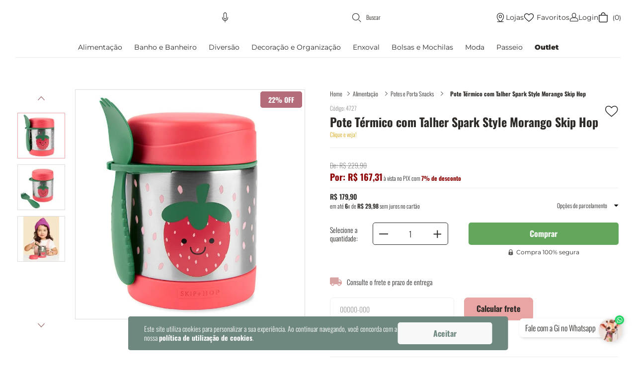

--- FILE ---
content_type: text/html;charset=utf-8
request_url: https://pageview-notify.rdstation.com.br/send
body_size: -74
content:
df7b6122-b746-486c-8c55-f4cc7935063f

--- FILE ---
content_type: text/css; charset=utf-8
request_url: https://bupbaby.vtexassets.com/_v/public/assets/v1/published/bupbaby.trustvox@0.0.1/public/react/Reviews.min.css?workspace=master
body_size: 159
content:
.bupbaby-trustvox-0-x-trustvoxContainer{width:100%;margin:0 auto;justify-content:center;align-items:center;display:flex;flex-direction:column}.bupbaby-trustvox-0-x-subtitleTrustvoxReview,.bupbaby-trustvox-0-x-trustvoxReviews{text-align:center}.bupbaby-trustvox-0-x-coltTrustvoxContainer{margin-top:30px;margin-bottom:30px}.bupbaby-trustvox-0-x-certificateTrustvoxContainer,.bupbaby-trustvox-0-x-ratingInlineTrustvox{}

--- FILE ---
content_type: text/css; charset=utf-8
request_url: https://bupbaby.vtexassets.com/_v/public/assets/v1/published/bupbaby.fixed-layout@0.2.0/public/react/FixedLayout.min.css?workspace=master
body_size: -184
content:
.bupbaby-fixed-layout-0-x-fixedLayout{position:fixed;width:100%;z-index:1}

--- FILE ---
content_type: text/css; charset=utf-8
request_url: https://bupbaby.vtexassets.com/_v/public/assets/v1/published/bupbaby.store-components@3.155.10/public/react/1.min.css?workspace=master
body_size: 382
content:
.bupbaby-store-components-3-x-productImage,.bupbaby-store-components-3-x-productVideo{}.bupbaby-store-components-3-x-highQualityProductImageImgElement{max-height:unset;-o-object-fit:contain;object-fit:contain}.bupbaby-store-components-3-x-figure{margin:0}.bupbaby-store-components-3-x-gradientBaseBottom{background:linear-gradient(transparent,#fff)}.bupbaby-store-components-3-x-gradientBaseTop{background:linear-gradient(#fff,transparent)}.bupbaby-store-components-3-x-gradientBaseRight{background:linear-gradient(90deg,transparent,#fff)}.bupbaby-store-components-3-x-gradientBaseLeft{background:linear-gradient(90deg,#fff,transparent)}

--- FILE ---
content_type: text/css; charset=utf-8
request_url: https://bupbaby.vtexassets.com/_v/public/assets/v1/published/bupbaby.embla-carousel@1.0.0/public/react/0.min.css?workspace=master
body_size: 48
content:
.bupbaby-embla-carousel-1-x-container{overflow:hidden}.bupbaby-embla-carousel-1-x-viewport{-webkit-user-select:none;-moz-user-select:none;-ms-user-select:none;user-select:none}.bupbaby-embla-carousel-1-x-emblaContainer{display:flex}.bupbaby-embla-carousel-1-x-emblaSlide{position:relative;min-width:100%}

--- FILE ---
content_type: text/css; charset=utf-8
request_url: https://bupbaby.vtexassets.com/_v/public/assets/v1/published/bupbaby.minicart@2.65.1/public/react/0.min.css?workspace=master
body_size: 155
content:
.bupbaby-minicart-2-x-drawerStyles{height:100%}.bupbaby-minicart-2-x-popupStyles{max-height:600px}.bupbaby-minicart-2-x-minicartEmptyStateContainerDefault{width:340px}.bupbaby-minicart-2-x-minicartQuantityBadgeDefault{top:-.7rem;right:-.8rem}.bupbaby-minicart-2-x-minicartQuantityBadgeDefaultOut{}.bupbaby-minicart-2-x-popupBoxPosition{right:-40px;width:364px;top:100%}.bupbaby-minicart-2-x-popupArrowUp{right:7px}

--- FILE ---
content_type: text/css; charset=utf-8
request_url: https://bupbaby.vtexassets.com/_v/public/assets/v1/published/bupbaby.store-components@3.155.10/public/react/6.min.css?workspace=master
body_size: 183
content:
.bupbaby-store-components-3-x-resultsList{max-height:60vh}.bupbaby-store-components-3-x-resultsList a,.bupbaby-store-components-3-x-resultsList div{text-decoration:none;color:#727273}.bupbaby-store-components-3-x-resultsList a:hover{background-color:#f2f4f5}.bupbaby-store-components-3-x-resultsItemImage{width:50px}@media only screen and (max-width:49rem){.bupbaby-store-components-3-x-resultsList{margin:0;max-height:calc(100vh - 6.2rem)}}

--- FILE ---
content_type: text/css; charset=utf-8
request_url: https://bupbaby.vtexassets.com/_v/public/assets/v1/published/bupbaby.store-components@3.155.10/public/react/SearchBar.min.css?workspace=master
body_size: 436
content:
.bupbaby-store-components-3-x-searchBarContainer .vtex-input-prefix__group{height:38px}.bupbaby-store-components-3-x-searchBarContainer input{color:#727273;border-radius:1px}.bupbaby-store-components-3-x-compactMode input{border-style:none!important;border-bottom:2px solid!important}.bupbaby-store-components-3-x-paddingInput input{-webkit-appearance:none;padding-left:40px!important}.bupbaby-store-components-3-x-searchMobile .bupbaby-store-components-3-x-vtex-button{padding:.9rem;font-weight:400;font-size:.875rem}.bupbaby-store-components-3-x-searchMobile input{border:none}@media only screen and (max-width:49rem){.bupbaby-store-components-3-x-searchBarContainer input{box-shadow:none}}

--- FILE ---
content_type: text/css; charset=utf-8
request_url: https://bupbaby.vtexassets.com/_v/public/assets/v1/published/bupbaby.login@1.0.0/public/react/Logged.min.css?workspace=master
body_size: -135
content:
.bupbaby-login-1-x-greeting,.bupbaby-login-1-x-loggedWrapper,.bupbaby-login-1-x-unloggedWrapper,.bupbaby-login-1-x-wrapper{}

--- FILE ---
content_type: text/css; charset=utf-8
request_url: https://bupbaby.vtexassets.com/_v/public/assets/v1/published/bupbaby.login@1.0.0/public/react/UnLogged.min.css?workspace=master
body_size: -133
content:
.bupbaby-login-1-x-greeting,.bupbaby-login-1-x-loggedWrapper,.bupbaby-login-1-x-unloggedWrapper,.bupbaby-login-1-x-wrapper{}

--- FILE ---
content_type: text/css; charset=utf-8
request_url: https://bupbaby.vtexassets.com/_v/public/assets/v1/published/bupbaby.sku-selector@1.0.2/public/react/0.min.css?workspace=master
body_size: 155
content:
.bupbaby-sku-selector-1-x-skuSelectorContainer,.bupbaby-sku-selector-1-x-skuSelectorName,.bupbaby-sku-selector-1-x-skuSelectorNameContainer,.bupbaby-sku-selector-1-x-skuSelectorNameSeparator,.bupbaby-sku-selector-1-x-skuSelectorSelectContainer,.bupbaby-sku-selector-1-x-skuSelectorSelectorImageValue,.bupbaby-sku-selector-1-x-skuSelectorSelectorSelectedItemName,.bupbaby-sku-selector-1-x-skuSelectorSubcontainer,.bupbaby-sku-selector-1-x-skuSelectorTextContainer{}.bupbaby-sku-selector-1-x-skuSelectorItem{font-size:90%;height:36px}.bupbaby-sku-selector-1-x-skuSelectorItemImage{padding:0;height:40px;width:40px}.bupbaby-sku-selector-1-x-skuSelectorItem p{margin:0;padding-top:10px}.bupbaby-sku-selector-1-x-skuSelectorBagde{font-size:.71429rem;background-color:#ff4136;border-radius:50%;color:#fff;height:18px;line-height:18px;right:-5px;text-align:center;top:-6px;width:18px;position:absolute;padding:3px}.bupbaby-sku-selector-1-x-diagonalCross{background-image:linear-gradient(to top right,transparent 44%,rgba(0,0,0,.3) 48%,currentColor 0,currentColor 52%,transparent 0)}.bupbaby-sku-selector-1-x-frameAround{bottom:-.25rem;top:-.25rem;left:-.25rem;right:-.25rem}.bupbaby-sku-selector-1-x-seeMoreButton,.bupbaby-sku-selector-1-x-skuSelectorOptionsList{}

--- FILE ---
content_type: text/css; charset=utf-8
request_url: https://bupbaby.vtexassets.com/_v/public/assets/v1/published/bupbaby.login@1.0.0/public/react/Greetting.min.css?workspace=master
body_size: -134
content:
.bupbaby-login-1-x-greeting,.bupbaby-login-1-x-loggedWrapper,.bupbaby-login-1-x-unloggedWrapper,.bupbaby-login-1-x-wrapper{}

--- FILE ---
content_type: text/css; charset=utf-8
request_url: https://bupbaby.vtexassets.com/_v/public/assets/v1/published/bupbaby.shipping-simulator@0.0.4/public/react/0.min.css?workspace=master
body_size: 5
content:
.bupbaby-shipping-simulator-0-x-sellerShippingContainer,.bupbaby-shipping-simulator-0-x-sellerShippingContainerLoader,.bupbaby-shipping-simulator-0-x-sellerShippingCTA,.bupbaby-shipping-simulator-0-x-sellerShippingForm,.bupbaby-shipping-simulator-0-x-sellerShippingFormContainer,.bupbaby-shipping-simulator-0-x-sellerShippingInputLoader,.bupbaby-shipping-simulator-0-x-sellerShippingNoMessage,.bupbaby-shipping-simulator-0-x-sellerShippingUnknownPostalLink,.bupbaby-shipping-simulator-0-x-sellerShippingUnknownPostalWrapper,.bupbaby-shipping-simulator-0-x-shippingContainer,.bupbaby-shipping-simulator-0-x-shippingContainerLoader,.bupbaby-shipping-simulator-0-x-shippingCTA,.bupbaby-shipping-simulator-0-x-shippingForm,.bupbaby-shipping-simulator-0-x-shippingFormContainer,.bupbaby-shipping-simulator-0-x-shippingInputLoader,.bupbaby-shipping-simulator-0-x-shippingNoMessage,.bupbaby-shipping-simulator-0-x-shippingTable,.bupbaby-shipping-simulator-0-x-shippingTableBody,.bupbaby-shipping-simulator-0-x-shippingTableCell,.bupbaby-shipping-simulator-0-x-shippingTableCellDeliveryEstimate,.bupbaby-shipping-simulator-0-x-shippingTableCellDeliveryName,.bupbaby-shipping-simulator-0-x-shippingTableCellDeliveryPrice,.bupbaby-shipping-simulator-0-x-shippingTableHead .bupbaby-shipping-simulator-0-x-shippingTableHead,.bupbaby-shipping-simulator-0-x-shippingTableHeadDeliveryEstimate,.bupbaby-shipping-simulator-0-x-shippingTableHeadDeliveryName,.bupbaby-shipping-simulator-0-x-shippingTableHeadDeliveryPrice,.bupbaby-shipping-simulator-0-x-shippingTableLabel,.bupbaby-shipping-simulator-0-x-shippingTableRadioBtn,.bupbaby-shipping-simulator-0-x-shippingTableRow,.bupbaby-shipping-simulator-0-x-shippingUnknownPostalLink,.bupbaby-shipping-simulator-0-x-shippingUnknownPostalWrapper,.bupbaby-shipping-simulator-0-x-shippingZipcodeLabel,.bupbaby-shipping-simulator-0-x-shippingZipcodeLabelLoader{}

--- FILE ---
content_type: text/css
request_url: https://bupbaby.vtexassets.com/_v/public/vtex.styles-graphql/v1/overrides/bupbaby.bupbaby@1.2.9$overrides.css?v=1&workspace=master
body_size: 37053
content:
.bupbaby-awesome-newsletter-0-x-formContainer{max-width:596px;margin:0 auto}.bupbaby-awesome-newsletter-0-x-formContainer .bupbaby-awesome-newsletter-0-x-form{display:flex;align-items:center;justify-content:center;height:45px}.bupbaby-awesome-newsletter-0-x-formContainer .bupbaby-awesome-newsletter-0-x-form--initial .bupbaby-awesome-newsletter-0-x-inputContainer .bupbaby-awesome-newsletter-0-x-input{color:#2d2926}.bupbaby-awesome-newsletter-0-x-formContainer .bupbaby-awesome-newsletter-0-x-form--initial .bupbaby-awesome-newsletter-0-x-inputContainer .bupbaby-awesome-newsletter-0-x-input::-moz-placeholder{color:#2d2926;opacity:.5}.bupbaby-awesome-newsletter-0-x-formContainer .bupbaby-awesome-newsletter-0-x-form--initial .bupbaby-awesome-newsletter-0-x-inputContainer .bupbaby-awesome-newsletter-0-x-input::placeholder{color:#2d2926;opacity:.5}.bupbaby-awesome-newsletter-0-x-formContainer .bupbaby-awesome-newsletter-0-x-form--initial .bupbaby-awesome-newsletter-0-x-inputContainer.bupbaby-awesome-newsletter-0-x-error .bupbaby-awesome-newsletter-0-x-input{border-color:#ef4848;color:#ef4848}.bupbaby-awesome-newsletter-0-x-formContainer .bupbaby-awesome-newsletter-0-x-form--initial .bupbaby-awesome-newsletter-0-x-inputContainer.bupbaby-awesome-newsletter-0-x-error .bupbaby-awesome-newsletter-0-x-input::-moz-placeholder{color:#ef4848;opacity:1}.bupbaby-awesome-newsletter-0-x-formContainer .bupbaby-awesome-newsletter-0-x-form--initial .bupbaby-awesome-newsletter-0-x-inputContainer.bupbaby-awesome-newsletter-0-x-error .bupbaby-awesome-newsletter-0-x-input::placeholder{color:#ef4848;opacity:1}.bupbaby-awesome-newsletter-0-x-formContainer .bupbaby-awesome-newsletter-0-x-form--error .bupbaby-awesome-newsletter-0-x-inputContainer .bupbaby-awesome-newsletter-0-x-input{border-color:#ef4848;color:#ef4848}.bupbaby-awesome-newsletter-0-x-formContainer .bupbaby-awesome-newsletter-0-x-form--error .bupbaby-awesome-newsletter-0-x-inputContainer .bupbaby-awesome-newsletter-0-x-input::-moz-placeholder{color:#ef4848;opacity:1}.bupbaby-awesome-newsletter-0-x-formContainer .bupbaby-awesome-newsletter-0-x-form--error .bupbaby-awesome-newsletter-0-x-inputContainer .bupbaby-awesome-newsletter-0-x-input::placeholder{color:#ef4848;opacity:1}.bupbaby-awesome-newsletter-0-x-formContainer .bupbaby-awesome-newsletter-0-x-form--error .bupbaby-awesome-newsletter-0-x-inputContainer:after{display:inline-flex;content:"";font-size:22px;font-family:fantasticon;font-style:normal;font-weight:400;line-height:1;color:#ef4848;position:absolute;top:50%;transform:translateY(-50%);right:21px}.bupbaby-awesome-newsletter-0-x-formContainer .bupbaby-awesome-newsletter-0-x-form--success .bupbaby-awesome-newsletter-0-x-inputContainer .bupbaby-awesome-newsletter-0-x-input{border-color:#4e8d49;color:#4e8d49}.bupbaby-awesome-newsletter-0-x-formContainer .bupbaby-awesome-newsletter-0-x-form--success .bupbaby-awesome-newsletter-0-x-inputContainer .bupbaby-awesome-newsletter-0-x-input::-moz-placeholder{color:#4e8d49;opacity:1}.bupbaby-awesome-newsletter-0-x-formContainer .bupbaby-awesome-newsletter-0-x-form--success .bupbaby-awesome-newsletter-0-x-inputContainer .bupbaby-awesome-newsletter-0-x-input::placeholder{color:#4e8d49;opacity:1}.bupbaby-awesome-newsletter-0-x-formContainer .bupbaby-awesome-newsletter-0-x-form--success .bupbaby-awesome-newsletter-0-x-inputContainer:after{display:inline-flex;content:"";font-size:22px;font-family:fantasticon;font-style:normal;font-weight:400;line-height:1;color:#4e8d49;position:absolute;top:50%;transform:translateY(-50%);right:21px}.bupbaby-awesome-newsletter-0-x-formContainer .bupbaby-awesome-newsletter-0-x-messageContent .bupbaby-awesome-newsletter-0-x-successMessage{font-family:Oswald,sans-serif;font-style:normal;font-weight:400;font-size:14px;line-height:15px;margin:4px 0 0;color:#fff;text-transform:none}.bupbaby-awesome-newsletter-0-x-formContainer .bupbaby-awesome-newsletter-0-x-errorMessage{font-family:Oswald,sans-serif;font-style:normal;font-weight:400;font-size:14px;line-height:15px;margin-top:4px;color:#fff;text-transform:none}.bupbaby-awesome-newsletter-0-x-inputContainer{width:100%;height:100%;position:relative}.bupbaby-awesome-newsletter-0-x-inputContainer .bupbaby-awesome-newsletter-0-x-input{border:1px solid transparent;outline:none;width:100%;height:100%;border-radius:0;background-color:#fff;color:#575451;padding:0 45px 0 18px;font-family:Oswald,sans-serif;font-style:normal;font-weight:400;font-size:14px;line-height:15px}.bupbaby-awesome-newsletter-0-x-inputContainer.bupbaby-awesome-newsletter-0-x-error:after{display:inline-flex;content:"";font-size:22px;font-family:fantasticon;font-style:normal;font-weight:400;line-height:1;color:#ef4848;position:absolute;top:50%;transform:translateY(-50%);right:21px}.bupbaby-awesome-newsletter-0-x-submitContainer{width:100%;max-width:179px;height:100%}.bupbaby-awesome-newsletter-0-x-submitContainer .bupbaby-awesome-newsletter-0-x-submitButton{height:100%;width:100%;background:#f8f8f8;border:1px solid #b78887;box-sizing:border-box;border-radius:0;display:flex;align-items:center;justify-content:center;transition:all .4s;padding:0;cursor:pointer;font-family:Oswald,sans-serif;font-style:normal;font-weight:700;font-size:16px;line-height:20px;text-align:center;color:#b78887}.bupbaby-awesome-newsletter-0-x-submitContainer .bupbaby-awesome-newsletter-0-x-submitButton:hover{background:#b78887;color:#f8f8f8}@media screen and (max-width:1024px){.bupbaby-awesome-newsletter-0-x-formContainer .bupbaby-awesome-newsletter-0-x-form{flex-direction:column;height:112px}.bupbaby-awesome-newsletter-0-x-formContainer .bupbaby-awesome-newsletter-0-x-form--error .bupbaby-awesome-newsletter-0-x-inputContainer:after,.bupbaby-awesome-newsletter-0-x-formContainer .bupbaby-awesome-newsletter-0-x-form--success .bupbaby-awesome-newsletter-0-x-inputContainer:after{font-size:17px}.bupbaby-awesome-newsletter-0-x-inputContainer{margin-bottom:22px}.bupbaby-awesome-newsletter-0-x-inputContainer .bupbaby-awesome-newsletter-0-x-input{padding:0 40px 0 14px}.bupbaby-awesome-newsletter-0-x-inputContainer.bupbaby-awesome-newsletter-0-x-error:after{font-size:17px}.bupbaby-awesome-newsletter-0-x-submitContainer{max-width:596px}}.vtex-container-container--breadcrumb{margin-bottom:40px;margin-top:24px}.vtex-container-container--breadcrumb .bupbaby-breadcrumb-custom-routes-0-x-list{padding:unset;display:flex;align-items:center;margin:0}.vtex-container-container--breadcrumb .bupbaby-breadcrumb-custom-routes-0-x-list .bupbaby-breadcrumb-custom-routes-0-x-link{text-decoration:unset;display:flex;align-items:center;font-weight:300}.vtex-container-container--breadcrumb .bupbaby-breadcrumb-custom-routes-0-x-list .bupbaby-breadcrumb-custom-routes-0-x-link .bupbaby-breadcrumb-custom-routes-0-x-text{font-size:12px;font-style:normal;font-weight:300;line-height:normal;color:#2d2926;text-transform:capitalize;overflow:hidden;text-overflow:ellipsis;white-space:nowrap}.vtex-container-container--breadcrumb .bupbaby-breadcrumb-custom-routes-0-x-list .bupbaby-breadcrumb-custom-routes-0-x-link:last-child{font-weight:700}.vtex-container-container--breadcrumb .bupbaby-breadcrumb-custom-routes-0-x-list .bupbaby-breadcrumb-custom-routes-0-x-link:not(:first-child):before{display:inline-flex;content:"";font-size:9px;font-family:fantasticon;font-style:normal;font-weight:400;line-height:1;color:#2d2926;width:5px;height:9px;align-items:center;justify-content:center;margin:0 8px}.bupbaby-breadcrumb-1-x-container{display:flex;align-items:center}.bupbaby-breadcrumb-1-x-container--search-result{padding:10px 0 8px}.bupbaby-breadcrumb-1-x-container--search-not-found{padding:28px 0 22px}.bupbaby-breadcrumb-1-x-container--product-page{padding:0 0 6px;margin-bottom:8px;overflow-x:auto;white-space:nowrap}.bupbaby-breadcrumb-1-x-container .bupbaby-breadcrumb-1-x-arrow{display:flex;align-items:center}.bupbaby-breadcrumb-1-x-container .bupbaby-breadcrumb-1-x-arrow:last-child .bupbaby-breadcrumb-1-x-link{font-weight:700}.bupbaby-breadcrumb-1-x-container .bupbaby-breadcrumb-1-x-link{padding-left:0;font-family:Oswald,sans-serif;font-style:normal;font-size:12px;font-weight:400;text-align:center;color:#2d2926;text-transform:none}.bupbaby-breadcrumb-1-x-container .bupbaby-breadcrumb-1-x-link--search-not-found--1{font-size:0}.bupbaby-breadcrumb-1-x-container .bupbaby-breadcrumb-1-x-link--search-not-found--1:after{content:"Busca não encontrada";font-size:12px}.bupbaby-breadcrumb-1-x-container .bupbaby-breadcrumb-1-x-term--product-page{font-family:Oswald,sans-serif;font-style:normal;font-size:12px;font-weight:700;line-height:14px;text-align:center;color:#2d2926;text-transform:none}.bupbaby-breadcrumb-1-x-container .bupbaby-breadcrumb-1-x-caretIcon{height:9px;width:9px;color:#2d2926;padding-right:.25rem}.bupbaby-breadcrumb-1-x-container--search-result .bupbaby-breadcrumb-1-x-link{color:#2d2926;text-align:center;font-family:Montserrat;font-size:12px;font-style:normal;font-weight:400;line-height:13.8px}@media screen and (min-width:1024px){.bupbaby-breadcrumb-1-x-container--search-result{height:45px}}@media screen and (max-width:1024px){.bupbaby-breadcrumb-1-x-container--product-page{margin:15px 0}}.bupbaby-awesome-category-menu-0-x-departmentList--desktop{transform:var(--header-menu-transform);padding-left:var(--header-menu-container-padding-left);padding-right:var(--header-menu-container-padding-right);margin:0 auto;padding-top:4px;display:flex;width:-moz-max-content;width:max-content;gap:var(--header-menu-gap);transition:all .2s}.bupbaby-awesome-category-menu-0-x-departmentList--desktop .bupbaby-awesome-category-menu-0-x-departmentItem{display:var(--header-overflowing-menu-items-display)}.bupbaby-awesome-category-menu-0-x-departmentList--desktop .bupbaby-awesome-category-menu-0-x-departmentItem:nth-child(-n+5){display:block}.bupbaby-awesome-category-menu-0-x-departmentList--desktop .bupbaby-awesome-category-menu-0-x-departmentItem--department-message .bupbaby-awesome-category-menu-0-x-customLink .bupbaby-awesome-category-menu-0-x-labelLink,.bupbaby-awesome-category-menu-0-x-departmentList--desktop .bupbaby-awesome-category-menu-0-x-departmentItem--department-message .bupbaby-awesome-category-menu-0-x-departmentLink .bupbaby-awesome-category-menu-0-x-labelLink{display:block;padding:10px;font-size:14px;font-style:normal;font-weight:400;line-height:normal;border-top:none!important;background-color:transparent!important;transition:all .2s}.bupbaby-awesome-category-menu-0-x-departmentList--desktop .bupbaby-awesome-category-menu-0-x-departmentItem--department-message .bupbaby-awesome-category-menu-0-x-customLink .bupbaby-awesome-category-menu-0-x-labelLink .bupbaby-awesome-category-menu-0-x-department-bold,.bupbaby-awesome-category-menu-0-x-departmentList--desktop .bupbaby-awesome-category-menu-0-x-departmentItem--department-message .bupbaby-awesome-category-menu-0-x-departmentLink .bupbaby-awesome-category-menu-0-x-labelLink .bupbaby-awesome-category-menu-0-x-department-bold{font-weight:500}.bupbaby-awesome-category-menu-0-x-departmentList--desktop .bupbaby-awesome-category-menu-0-x-departmentItem .bupbaby-awesome-category-menu-0-x-customLink .bupbaby-awesome-category-menu-0-x-labelLink,.bupbaby-awesome-category-menu-0-x-departmentList--desktop .bupbaby-awesome-category-menu-0-x-departmentItem .bupbaby-awesome-category-menu-0-x-departmentLink .bupbaby-awesome-category-menu-0-x-labelLink{display:block;padding:var(--header-menu-padding);border-top:1.5px solid transparent;transition:all .2s;color:#2d2926;text-align:center;font-family:Montserrat;font-size:var(--header-menu-font-size);font-style:normal;font-weight:400;line-height:normal}.bupbaby-awesome-category-menu-0-x-departmentList--desktop .bupbaby-awesome-category-menu-0-x-departmentItem .bupbaby-awesome-category-menu-0-x-customLink .bupbaby-awesome-category-menu-0-x-labelLink:hover,.bupbaby-awesome-category-menu-0-x-departmentList--desktop .bupbaby-awesome-category-menu-0-x-departmentItem .bupbaby-awesome-category-menu-0-x-departmentLink .bupbaby-awesome-category-menu-0-x-labelLink:hover{background-color:#f7eded;border-color:#e9a5a4}.bupbaby-awesome-category-menu-0-x-departmentList--desktop .bupbaby-awesome-category-menu-0-x-departmentItem .bupbaby-awesome-category-menu-0-x-categoryList{flex:1;padding-block:20px 30px;display:flex;flex-direction:column;flex-wrap:wrap;max-height:340px}.bupbaby-awesome-category-menu-0-x-departmentList--desktop .bupbaby-awesome-category-menu-0-x-departmentItem .bupbaby-awesome-category-menu-0-x-categoryList .bupbaby-awesome-category-menu-0-x-categoryItem{max-width:200px}.bupbaby-awesome-category-menu-0-x-departmentList--desktop .bupbaby-awesome-category-menu-0-x-departmentItem .bupbaby-awesome-category-menu-0-x-categoryItem--see-more{display:none}.bupbaby-awesome-category-menu-0-x-departmentList--desktop .bupbaby-awesome-category-menu-0-x-departmentItem .bupbaby-awesome-category-menu-0-x-categoryItem--hasChildren .bupbaby-awesome-category-menu-0-x-categoryItem--see-more{display:block}.bupbaby-awesome-category-menu-0-x-departmentList--desktop .bupbaby-awesome-category-menu-0-x-departmentItem .bupbaby-awesome-category-menu-0-x-categoryItem .bupbaby-awesome-category-menu-0-x-categoryLink--common{display:block;margin-bottom:8px}.bupbaby-awesome-category-menu-0-x-departmentList--desktop .bupbaby-awesome-category-menu-0-x-departmentItem .bupbaby-awesome-category-menu-0-x-categoryItem .bupbaby-awesome-category-menu-0-x-categoryLink--common .bupbaby-awesome-category-menu-0-x-labelLink{display:block;font-style:normal;font-weight:500;line-height:normal}.bupbaby-awesome-category-menu-0-x-departmentList--desktop .bupbaby-awesome-category-menu-0-x-departmentItem .bupbaby-awesome-category-menu-0-x-categoryItem .bupbaby-awesome-category-menu-0-x-categoryLink--see-more .bupbaby-awesome-category-menu-0-x-labelLink{display:block;padding-block:9px;font-size:12px;font-style:normal;font-weight:500;line-height:normal;margin-bottom:10px}.bupbaby-awesome-category-menu-0-x-departmentList--desktop .bupbaby-awesome-category-menu-0-x-departmentItem .bupbaby-awesome-category-menu-0-x-subcategoryLink .bupbaby-awesome-category-menu-0-x-labelLink{display:block;padding-block:9px;font-size:12px;font-style:normal;font-weight:400;line-height:normal}.bupbaby-awesome-category-menu-0-x-highlight .bupbaby-awesome-category-menu-0-x-customLink .bupbaby-awesome-category-menu-0-x-labelLink{font-weight:900!important}.bupbaby-awesome-category-menu-0-x-departmentItem--department-message--Marcas{display:none}.bupbaby-awesome-category-menu-0-x-departmentList--mobile{display:flex;flex-direction:column;width:100%}.bupbaby-awesome-category-menu-0-x-departmentList--mobile .bupbaby-awesome-category-menu-0-x-departmentItem{border-bottom:1px solid #eaeae9}.bupbaby-awesome-category-menu-0-x-departmentList--mobile .bupbaby-awesome-category-menu-0-x-departmentItem .bupbaby-awesome-category-menu-0-x-customLink,.bupbaby-awesome-category-menu-0-x-departmentList--mobile .bupbaby-awesome-category-menu-0-x-departmentItem .bupbaby-awesome-category-menu-0-x-departmentLink{display:none;border:1px solid #fff;border-bottom:none;height:56px;padding:2px 0 0 25px;color:#2d2926;font-size:16px;text-align:left;background-color:#fff}.bupbaby-awesome-category-menu-0-x-departmentList--mobile .bupbaby-awesome-category-menu-0-x-departmentItem .bupbaby-awesome-category-menu-0-x-customLink--mobile--disclosure,.bupbaby-awesome-category-menu-0-x-departmentList--mobile .bupbaby-awesome-category-menu-0-x-departmentItem .bupbaby-awesome-category-menu-0-x-departmentLink--mobile--disclosure{display:flex;align-items:center}.bupbaby-awesome-category-menu-0-x-departmentList--mobile .bupbaby-awesome-category-menu-0-x-departmentItem .bupbaby-awesome-category-menu-0-x-customLink--mobile-see-more,.bupbaby-awesome-category-menu-0-x-departmentList--mobile .bupbaby-awesome-category-menu-0-x-departmentItem .bupbaby-awesome-category-menu-0-x-departmentLink--mobile-see-more{display:flex;align-items:center;background-color:transparent;color:#000;background-color:#e7c8c8;font-size:15px;text-decoration:underline;pointer-events:all}.bupbaby-awesome-category-menu-0-x-departmentList--mobile .bupbaby-awesome-category-menu-0-x-departmentItem .bupbaby-awesome-category-menu-0-x-customLink{display:flex;align-items:center}.bupbaby-awesome-category-menu-0-x-departmentList--mobile .bupbaby-awesome-category-menu-0-x-departmentItem--mobile-see-more{border-bottom:none!important}.bupbaby-awesome-category-menu-0-x-departmentList--mobile .bupbaby-awesome-category-menu-0-x-departmentItem--hasChildren .bupbaby-awesome-category-menu-0-x-customLink:not(.bupbaby-awesome-category-menu-0-x-departmentList--mobile .bupbaby-awesome-category-menu-0-x-departmentItem--hasChildren .bupbaby-awesome-category-menu-0-x-departmentLink--mobile-see-more,.bupbaby-awesome-category-menu-0-x-departmentList--mobile .bupbaby-awesome-category-menu-0-x-departmentItem--hasChildren .bupbaby-awesome-category-menu-0-x-customLink--mobile-see-more),.bupbaby-awesome-category-menu-0-x-departmentList--mobile .bupbaby-awesome-category-menu-0-x-departmentItem--hasChildren .bupbaby-awesome-category-menu-0-x-departmentLink:not(.bupbaby-awesome-category-menu-0-x-departmentList--mobile .bupbaby-awesome-category-menu-0-x-departmentItem--hasChildren .bupbaby-awesome-category-menu-0-x-departmentLink--mobile-see-more,.bupbaby-awesome-category-menu-0-x-departmentList--mobile .bupbaby-awesome-category-menu-0-x-departmentItem--hasChildren .bupbaby-awesome-category-menu-0-x-customLink--mobile-see-more){pointer-events:none}.bupbaby-awesome-category-menu-0-x-departmentList--mobile .bupbaby-awesome-category-menu-0-x-categoryList{display:flex;flex-direction:column;padding:0;margin:0}.bupbaby-awesome-category-menu-0-x-departmentList--mobile .bupbaby-awesome-category-menu-0-x-categoryList .bupbaby-awesome-category-menu-0-x-categoryItem{padding:0}.bupbaby-awesome-category-menu-0-x-departmentList--mobile .bupbaby-awesome-category-menu-0-x-categoryList .bupbaby-awesome-category-menu-0-x-categoryItem .bupbaby-awesome-category-menu-0-x-categoryLink{display:block;padding:0 0 0 25px;line-height:56px;font-size:15px;text-align:left;color:#000;background-color:#e7c8c8;border-bottom:1px solid #eaeae9}.bupbaby-awesome-category-menu-0-x-departmentList--mobile .bupbaby-awesome-category-menu-0-x-categoryList .bupbaby-awesome-category-menu-0-x-categoryItem--hasChildren .bupbaby-awesome-category-menu-0-x-categoryLink{pointer-events:none}.bupbaby-awesome-category-menu-0-x-departmentList--mobile .bupbaby-awesome-category-menu-0-x-categoryList .bupbaby-awesome-category-menu-0-x-categoryItem--hasChildren:not(.bupbaby-awesome-category-menu-0-x-categoryItem--mobile--disclosure) .bupbaby-awesome-category-menu-0-x-categoryLink{display:none}.bupbaby-awesome-category-menu-0-x-departmentList--mobile .bupbaby-awesome-category-menu-0-x-categoryList .bupbaby-awesome-category-menu-0-x-categoryItem--hasChildren:not(.bupbaby-awesome-category-menu-0-x-categoryItem--mobile--disclosure) .bupbaby-awesome-category-menu-0-x-categoryLink--see-all{display:block;background-color:#fff;padding-bottom:10px;line-height:37px;font-size:15px;text-decoration:underline;pointer-events:all}.bupbaby-awesome-category-menu-0-x-departmentList--mobile .vtex-disclosure-layout-1-x-content--mobile-menu-item--category .bupbaby-awesome-category-menu-0-x-categoryLink{display:none}.bupbaby-awesome-category-menu-0-x-departmentList--mobile .bupbaby-awesome-category-menu-0-x-subcategoryList{display:flex;flex-direction:column;padding:10px 0 0;margin:0;background-color:#fff}.bupbaby-awesome-category-menu-0-x-departmentList--mobile .bupbaby-awesome-category-menu-0-x-subcategoryList .bupbaby-awesome-category-menu-0-x-subcategoryItem{padding:0}.bupbaby-awesome-category-menu-0-x-departmentList--mobile .bupbaby-awesome-category-menu-0-x-subcategoryList .bupbaby-awesome-category-menu-0-x-subcategoryItem .bupbaby-awesome-category-menu-0-x-subcategoryLink{display:block;padding:0 0 0 25px;font-weight:400;font-size:15px;line-height:38px;text-align:left;color:#000;border-bottom:1px solid #fff}.bupbaby-buy-together-0-x-buyTogetherContainer{margin:22px 0 124px}.bupbaby-buy-together-0-x-buyTogetherContainer .bupbaby-buy-together-0-x-clearLink--buy-together{text-decoration:none}.bupbaby-buy-together-0-x-buyTogetherContainer .bupbaby-buy-together-0-x-buyTogetherTitleContainer{justify-content:flex-start}.bupbaby-buy-together-0-x-buyTogetherContainer .bupbaby-buy-together-0-x-buyTogetherTitleContainer .bupbaby-buy-together-0-x-buyTogetherTitle{margin:0 0 38px;font-family:Oswald,sans-serif;font-style:normal;font-size:22px;line-height:27px;color:#2d2926}.bupbaby-buy-together-0-x-buyTogetherContainer .bupbaby-buy-together-0-x-currentProduct{padding:0}.bupbaby-buy-together-0-x-buyTogetherContainer .vtex-store-icons-0-x-equalsIcon,.bupbaby-buy-together-0-x-buyTogetherContainer .vtex-store-icons-0-x-plusIcon{width:27px;height:27px}.bupbaby-buy-together-0-x-buyTogetherContainer .bupbaby-buy-together-0-x-productList{padding:0}.bupbaby-buy-together-0-x-buyTogetherContainer .bupbaby-buy-together-0-x-productList .bupbaby-buy-together-0-x-buyTogetherProductList{padding:0 50px;max-width:393px}.bupbaby-buy-together-0-x-buyTogetherContainer .bupbaby-buy-together-0-x-arrow{width:35px;height:35px;background-color:#fff;padding:0;display:flex;align-items:center;justify-content:center;transition:all .4s}.bupbaby-buy-together-0-x-buyTogetherContainer .bupbaby-buy-together-0-x-arrow.bupbaby-buy-together-0-x-arrowDisabled{pointer-events:none;opacity:.5}.bupbaby-buy-together-0-x-buyTogetherContainer .bupbaby-buy-together-0-x-arrow .bupbaby-buy-together-0-x-caretIcon{color:#986d6c;transition:all .4s}.bupbaby-buy-together-0-x-buyTogetherContainer .bupbaby-buy-together-0-x-arrow:hover{background-color:#986d6c}.bupbaby-buy-together-0-x-buyTogetherContainer .bupbaby-buy-together-0-x-arrow:hover .bupbaby-buy-together-0-x-caretIcon{color:#fff}.bupbaby-buy-together-0-x-buyTogetherContainer .bupbaby-buy-together-0-x-arrow.bupbaby-buy-together-0-x-arrowNext{right:0}.bupbaby-buy-together-0-x-buyTogetherContainer .bupbaby-buy-together-0-x-arrow.bupbaby-buy-together-0-x-arrowPrev{left:0}.bupbaby-buy-together-0-x-buyTogetherContainer .bupbaby-buy-together-0-x-buyTogetherProductItem{width:100%!important;max-width:293px!important;padding:0}.bupbaby-buy-together-0-x-buyTogetherContainer .bupbaby-buy-together-0-x-buyTogetherInfo{font-family:Oswald,sans-serif;font-style:normal;font-weight:700;font-size:18px;line-height:25px;color:#2d2926;text-align:center;padding-bottom:2px}.bupbaby-buy-together-0-x-buyTogetherContainer .bupbaby-buy-together-0-x-totalValue{margin:0 0 28px;display:flex;flex-direction:column;justify-content:center;align-items:center;font-family:Oswald,sans-serif;font-style:normal;font-weight:500;font-size:16px;line-height:19px;color:#2d2926;text-transform:none;min-height:68px}.bupbaby-buy-together-0-x-buyTogetherContainer .bupbaby-buy-together-0-x-totalValue .bupbaby-buy-together-0-x-currencyContainer{padding-top:24px;font-weight:700;font-size:18px;line-height:25px}.bupbaby-buy-together-0-x-buyTogetherContainer .bupbaby-buy-together-0-x-buyButton .vtex-button{width:212px;background:#4e8d49;border:none;box-sizing:border-box;border-radius:5px;height:45px;transition:all .4s}.bupbaby-buy-together-0-x-buyTogetherContainer .bupbaby-buy-together-0-x-buyButton .vtex-button .vtex-button__label{font-family:Oswald,sans-serif;font-style:normal;font-weight:700;font-size:16px;line-height:20px;color:#fff;transition:all .4s}.bupbaby-buy-together-0-x-buyTogetherContainer .bupbaby-buy-together-0-x-buyButton .vtex-button:hover{background:#64aa5e}.bupbaby-buy-together-0-x-pixTotalValue{text-align:center}.bupbaby-buy-together-0-x-pixTotalValue .bupbaby-buy-together-0-x-totalPrice-pix{font-size:14px}.bupbaby-buy-together-0-x-pixTotalValue .bupbaby-buy-together-0-x-totalPrice-pix .bupbaby-buy-together-0-x-currencyContainer{font-size:16px;color:#8c0003;font-weight:700}@media screen and (max-width:638px){.bupbaby-buy-together-0-x-buyTogetherContainer .bupbaby-buy-together-0-x-buyTogetherTitleContainer{justify-content:center}.bupbaby-buy-together-0-x-buyTogetherContainer .bupbaby-buy-together-0-x-buyTogetherTitleContainer .bupbaby-buy-together-0-x-buyTogetherTitle{margin:0 0 10px}.bupbaby-buy-together-0-x-buyTogetherContainer .vtex-store-icons-0-x-equalsIcon,.bupbaby-buy-together-0-x-buyTogetherContainer .vtex-store-icons-0-x-plusIcon{margin:20px 0}.bupbaby-buy-together-0-x-buyTogetherContainer .bupbaby-buy-together-0-x-productList{max-width:363px}}.bupbaby-container-1-x-container--center,.bupbaby-container-1-x-container--container-center{display:flex;width:100%;max-width:1218px;margin-left:auto;margin-right:auto}.bupbaby-container-1-x-container--product-highlights{min-height:31px;display:flex}.bupbaby-container-1-x-container--product-highlights:empty{display:none}.bupbaby-container-1-x-container--product-highlights--product-page{margin-top:8px;margin-bottom:2px;gap:19px}.bupbaby-container-1-x-container--kitlook__top-infos{margin-bottom:16px}.bupbaby-container-1-x-container--product__kit--list-render{display:flex;flex-direction:column;gap:16px;max-height:596px;overflow-y:auto;margin-bottom:4px!important}.bupbaby-container-1-x-container--product__kit--list-render::-webkit-scrollbar{width:10px;height:10px}.bupbaby-container-1-x-container--product__kit--list-render::-webkit-scrollbar-thumb{background:#777;border-radius:5px}.bupbaby-container-1-x-container--product__kit--list-render::-webkit-scrollbar-thumb:hover{background:rgb(144.5,144.5,144.5)}.bupbaby-container-1-x-container--product__kit--list-render::-webkit-scrollbar-track{background:#e5e5e5;border-radius:5px}.bupbaby-container-1-x-container--product__kit--list-render ::-webkit-scrollbar{width:10px;height:10px}.bupbaby-container-1-x-container--product__kit--list-render ::-webkit-scrollbar-thumb{background:#777;border-radius:5px}.bupbaby-container-1-x-container--product__kit--list-render ::-webkit-scrollbar-thumb:hover{background:rgb(144.5,144.5,144.5)}.bupbaby-container-1-x-container--product__kit--list-render ::-webkit-scrollbar-track{background:#e5e5e5;border-radius:5px}.bupbaby-container-1-x-container--shelf__kitlook__availability{display:grid;grid-template-areas:"product-image product-name product-name product-name" "product-image product-price product-price product-price" "sku-selector sku-selector sku-selector sku-selector" "product-quantity product-quantity product-select product-service" "message-not-remove message-not-remove message-not-remove message-not-remove";grid-template-columns:100px 25px auto 235px;gap:16px;cursor:default}.bupbaby-container-1-x-container--shelf__kitlook__availability .bupbaby-container-1-x-container--kitlook__product-image{grid-area:product-image}.bupbaby-container-1-x-container--shelf__kitlook__availability .bupbaby-container-1-x-container--kitlook__product-name{grid-area:product-name;pointer-events:auto}.bupbaby-container-1-x-container--shelf__kitlook__availability .bupbaby-container-1-x-container--kitlook__shelf--product-price{grid-area:product-price;justify-items:flex-start;transform:translateY(8px)}.bupbaby-container-1-x-container--shelf__kitlook__availability .bupbaby-container-1-x-container--kitlook__shelf--product-price .bupbaby-container-1-x-container--kitlook__shelf--product-price--wrapper{display:flex;justify-content:flex-start;gap:6px}.bupbaby-container-1-x-container--shelf__kitlook__availability .bupbaby-container-1-x-container--kitlook__sku-selector{grid-area:sku-selector;pointer-events:auto}.bupbaby-container-1-x-container--shelf__kitlook__availability .bupbaby-container-1-x-container--kitlook__product-quantity{grid-area:product-quantity;pointer-events:auto}.bupbaby-container-1-x-container--shelf__kitlook__availability .bupbaby-container-1-x-container--kitlook__summary-checkbox{grid-area:product-select;pointer-events:auto}.bupbaby-container-1-x-container--shelf__kitlook__availability .bupbaby-container-1-x-container--kitlook__product-service{grid-area:product-service;pointer-events:auto}.bupbaby-container-1-x-container--shelf__kitlook__availability .bupbaby-container-1-x-container--kitlook_message-not-remove{grid-area:message-not-remove;display:none}.bupbaby-container-1-x-container--shelf__kitlook__unavailability{display:grid;grid-template-areas:"product-image product-name product-name" "product-image unavailability-message unavailability-message" "sku-selector sku-selector sku-selector" "unavailability-form unavailability-form unavailability-form";grid-template-columns:100px 1fr 1fr;gap:16px;cursor:default}.bupbaby-container-1-x-container--shelf__kitlook__unavailability .bupbaby-container-1-x-container--kitlook__product-image{grid-area:product-image}.bupbaby-container-1-x-container--shelf__kitlook__unavailability .bupbaby-container-1-x-container--kitlook__product-name{grid-area:product-name;pointer-events:auto}.bupbaby-container-1-x-container--shelf__kitlook__unavailability .bupbaby-container-1-x-container--kitlook__unavailability--message{grid-area:unavailability-message}.bupbaby-container-1-x-container--shelf__kitlook__unavailability .bupbaby-container-1-x-container--kitlook__sku-selector{grid-area:sku-selector;pointer-events:auto}.bupbaby-container-1-x-container--shelf__kitlook__unavailability .bupbaby-container-1-x-container--kitlook__unavailability--form{grid-area:unavailability-form;pointer-events:all}.bupbaby-container-1-x-container--shelf-badges{display:flex;flex-direction:column;gap:6px}.bupbaby-container-1-x-container--shelf-badges .vtex-product-price-1-x-savings{width:72px;padding:4px 0;background-color:#b46b7a;border:1px solid #b46b7a;box-sizing:border-box;border-radius:5px;font-family:Oswald,sans-serif;font-style:normal;font-weight:600;font-size:14px;text-align:center;color:#fff;z-index:3}.bupbaby-container-1-x-container--shelf-product-price{display:flex;align-items:flex-start;justify-content:flex-end;flex-direction:column;height:100%;min-height:97px}.bupbaby-container-1-x-container--installments-product{display:flex;flex-direction:column;padding-top:6px;margin-top:6px;border-top:1px solid #eee}.bupbaby-container-1-x-container--float-elements{position:fixed;bottom:0;right:0;left:0;z-index:5;display:flex;flex-direction:column;align-items:flex-end;pointer-events:none}.bupbaby-container-1-x-wrapper--top-bar{background-color:#68abcb}.bupbaby-container-1-x-wrapper--top-bar .bupbaby-container-1-x-container{display:flex;justify-content:space-between}.bupbaby-container-1-x-container--greeting{display:flex;justify-content:center;gap:8px}.bupbaby-container-1-x-container--greeting:before{display:inline-flex;content:"";font-size:18px;font-family:fantasticon;font-style:normal;font-weight:400;line-height:1;color:#2d2926}.bupbaby-container-1-x-container--header--desktop__main{position:relative;height:70px;display:flex;justify-content:space-between;align-items:center}.bupbaby-container-1-x-container--header--desktop__controls{display:flex;align-items:center;gap:38px}.bupbaby-container-1-x-container--header--desktop__controls--left{visibility:var(--header-left-controls-visibility);opacity:var(--header-left-controls-opacity)}.bupbaby-container-1-x-container--header--desktop__controls--right{gap:var(--header-right-controls-gap);transition:all .2s}.bupbaby-container-1-x-container--menu{border-bottom:1px solid #eaeae9;height:var(--header-menu-wrapper-size);transition:all .2s}.bupbaby-container-1-x-container--menu .bupbaby-container-1-x-wrapper--department-content{width:100vw;position:fixed;left:calc(50% + var(--header-department-content-left-offset));translate:-50%;background-color:#fff;transition:all .2s;align-items:center;transition-delay:.2s;visibility:hidden;opacity:0;top:var(--header-department-content-top-offset)}.bupbaby-container-1-x-container--menu .bupbaby-container-1-x-wrapper--department-content .bupbaby-container-1-x-container--department-content{display:flex;border-top:1px solid silver}.bupbaby-container-1-x-container--menu .bupbaby-container-1-x-container--department-image{padding-top:20px;padding-bottom:20px;display:flex;flex-direction:column;align-items:center}.bupbaby-container-1-x-container--mobile-login{padding:18px 25px;display:flex;align-items:center}.bupbaby-container-1-x-container--mobile-login:before{display:inline-flex;content:"";font-size:21px;font-family:fantasticon;font-style:normal;font-weight:400;line-height:1;color:#fff;margin-right:15px}.bupbaby-container-1-x-container--menu-mobile-controls{width:100%;display:flex;flex-direction:column;background-color:#6e887f;color:#2d2926!important}.bupbaby-container-1-x-container--drawer-links{display:flex;flex-direction:column}.bupbaby-container-1-x-container--header--mobile__main{margin-top:10px;height:55px;display:flex;justify-content:space-between;align-items:center}.bupbaby-container-1-x-container--header--desktop{height:152px;z-index:20}.bupbaby-container-1-x-container--header--desktop--home{height:35px}.bupbaby-container-1-x-container--search-bar-content{position:relative}.bupbaby-container-1-x-container--search-bar-content .vtexarg-speech-to-text-1-x-audioSearchContainer{width:-moz-fit-content;width:fit-content;position:absolute;left:-270px;top:0;pointer-events:none;opacity:0;z-index:1}.bupbaby-container-1-x-container--header--desktop__content{box-shadow:var(--micro-header-box-shadow)}.bupbaby-container-1-x-container--minicart-footer-summary{display:flex;flex-direction:column}.bupbaby-container-1-x-container--categories-slider{margin-block:53px 46px;display:flex;padding-right:calc((100vw - 1218px)/2)}.bupbaby-container-1-x-container--categories-title{max-height:105px;display:flex;align-items:center;border-radius:0 8px 8px 0;margin-right:18px;padding-right:60px;padding-left:calc((100vw - 1218px)/2);background-color:#e8e8e8}.bupbaby-container-1-x-container--institutional-banner{display:flex;justify-content:center;margin-bottom:30px;position:relative}.bupbaby-container-1-x-container--institutional-banner-text{position:absolute;width:-moz-fit-content;width:fit-content;top:50%;left:50%;transform:translate(-50%,-50%);display:flex;flex-direction:column;justify-content:center}.bupbaby-container-1-x-container--about-us-contact{width:100%;max-width:1012px;margin:65px auto 50px;gap:50px;display:flex}.bupbaby-container-1-x-container--contact-map,.bupbaby-container-1-x-container--contact-text{flex:1}.bupbaby-container-1-x-container--differentials{display:grid;grid-template-columns:repeat(3,1fr);margin-top:60px}.bupbaby-container-1-x-container--differential{padding-block:40px;padding-right:84px;display:flex;flex-direction:column}.bupbaby-container-1-x-container--differential .vtex-icon-differential{background-color:#2d2926;height:60px;width:60px;padding:10px;box-sizing:border-box;position:inherit;border-radius:100%;z-index:2;color:#e9a5a4}.bupbaby-container-1-x-container--differential:last-child{padding-right:0}.bupbaby-container-1-x-container--differential:not(:last-child){position:relative}.bupbaby-container-1-x-container--differential:not(:last-child):after{content:"";position:absolute;top:68px;left:0;width:100%;height:1px;border-bottom:1px dashed #e9a5a4}.bupbaby-container-1-x-wrapper--differentials{background-color:#e9a5a4}.bupbaby-container-1-x-container--about-interlight{margin-top:30px;display:flex;justify-content:space-between}.bupbaby-container-1-x-container--about-interlight-text{max-width:580px;margin-top:46px;padding-right:20px}.bupbaby-container-1-x-container--about-us-video{position:relative;padding:30px;border:8px solid #d7a4a3}.bupbaby-container-1-x-container--about-us-video-wrapper{margin-top:50px}.bupbaby-container-1-x-container--institutional-menu{display:flex;flex-direction:column;width:25%;max-width:300px;flex-shrink:0}.bupbaby-container-1-x-container--institutional-menu :not(:first-child){margin-top:15px}.bupbaby-container-1-x-container--institutional-contact{max-width:1220px;padding:0 10px;margin:0 auto 50px}.bupbaby-container-1-x-container--institutional-contact .bupbaby-container-1-x-container--wrapper-contact-menu-form{display:flex}.bupbaby-container-1-x-container--institutional-contact .bupbaby-container-1-x-container--wrapper-contact-menu-form .bupbaby-container-1-x-container--institutional--contact-content{margin-left:30px;width:100%}.bupbaby-container-1-x-container--institutional{max-width:1220px;padding:0 10px;margin:0 auto 50px}.bupbaby-container-1-x-container--institutional .bupbaby-container-1-x-container--wrapper-menu-content{display:flex}.bupbaby-container-1-x-container--institutional .bupbaby-container-1-x-container--wrapper-menu-content .bupbaby-container-1-x-container--institutional-content{margin-left:30px;width:100%}.bupbaby-container-1-x-container--shelf-buy-too{display:flex;flex-direction:column;padding-bottom:64px;margin:0!important;max-width:100%!important}.bupbaby-container-1-x-container--product-infos{position:relative;display:flex;flex-direction:column}.bupbaby-container-1-x-container--product-infos .vtex-product-specification-badges-0-x-groupContainer{gap:24px}.bupbaby-container-1-x-container--product-price-installments{width:100%;display:flex;justify-content:space-between;align-items:flex-end}.bupbaby-container-1-x-container--product-price-installments-item{display:none}.bupbaby-container-1-x-container--product-price-installments-item:last-child{display:flex;flex-direction:column}.bupbaby-container-1-x-container--banners-slider{position:relative;width:100%}.bupbaby-container-1-x-container--not-found-search-bar{position:relative;display:flex;flex-direction:row-reverse;align-items:center;justify-content:center;max-width:244px;width:100%;padding:10px 20px;background-color:#fff;border-radius:5px}.bupbaby-container-1-x-container--not-found-search-bar .vtexarg-speech-to-text-1-x-audioSearchContainer{position:absolute;left:10px}.bupbaby-container-1-x-container--not-found-search-bar .vtex-styleguide-9-x-input{padding-right:30px!important;padding-left:13px!important;opacity:1!important;height:100%!important;text-align:center!important}.bupbaby-container-1-x-container--not-found-search-bar .vtex-input-prefix__group{padding:0!important;position:relative!important;border:none!important;height:100%!important}.bupbaby-container-1-x-container--not-found-search-bar .vtex-input-prefix__group:after{content:none!important}.bupbaby-container-1-x-container--search-result-top{display:flex;justify-content:space-between;align-items:center;width:100%;margin-bottom:24px;height:45px}.bupbaby-container-1-x-container--categories-search-result-slider{display:flex;flex-direction:column;align-items:center;padding:15px 64px;gap:16px;width:100%;position:relative;background-color:#f8f7f7}.bupbaby-container-1-x-container--categories-search-result-slider-mobile{display:flex;flex-direction:column;align-items:center;gap:8px;padding:14px 29px;width:calc(100% + 32px);margin:0 -16px;background:#f8f7f7}.bupbaby-container-1-x-container--categorys-list-search-result-mobile{display:flex;overflow:auto;width:100%;gap:6px;scrollbar-color:transparent transparent;-ms-overflow-style:none;scrollbar-width:none}.bupbaby-container-1-x-container--categorys-list-search-result-mobile .bupbaby-container-1-x-item .bupbaby-container-1-x-link{padding:14px 10px;text-decoration:none;border-radius:5px;border:1px solid #dbe8e4;background:#fff;display:flex}.bupbaby-container-1-x-container--categorys-list-search-result-mobile .bupbaby-container-1-x-item .bupbaby-container-1-x-link .bupbaby-container-1-x-label .bupbaby-container-1-x-wrapper .bupbaby-container-1-x-paragraph{color:#2d2926;text-align:center;font-family:Montserrat;font-size:13px;font-style:normal;font-weight:400;line-height:17px;margin:0;white-space:nowrap}.bupbaby-container-1-x-container--categorys-list-search-result-mobile::-webkit-scrollbar{display:none;width:0;height:0}@media screen and (max-width:1250px){.bupbaby-container-1-x-container--center,.bupbaby-container-1-x-container--container-center{max-width:calc(100% - 32px);margin-left:16px;margin-right:16px}}@media screen and (max-width:1044px){.bupbaby-container-1-x-container--about-us-contact{max-width:calc(100% - 32px);margin-left:16px;margin-right:16px}}@media (max-width:1025px){.vtex-container-container--main-product .vtex-store-components-3-x-container{margin:0;padding:0 16px;box-sizing:border-box;max-width:100%}.bupbaby-container-1-x-container--kitlook__top-infos .vtex-product-identifier-0-x-product-identifier{display:none}.bupbaby-container-1-x-container--product__kit--list-render{overflow-y:visible;max-height:100%}.bupbaby-container-1-x-container--shelf__kitlook__availability{grid-template-areas:"product-image product-name product-name" "product-image product-price product-price" "sku-selector sku-selector sku-selector" "product-quantity product-quantity product-select" "product-service product-service product-service" "message-not-remove message-not-remove message-not-remove";grid-template-columns:100px 20px 1fr}.bupbaby-container-1-x-container--shelf__kitlook__availability .bupbaby-container-1-x-container--kitlook__shelf--product-price{transform:translateY(0)}.bupbaby-container-1-x-container--shelf__kitlook__availability .bupbaby-container-1-x-container--kitlook__shelf--product-price .bupbaby-container-1-x-container--kitlook__shelf--product-price--wrapper{flex-direction:column;align-items:flex-start;gap:2px}}@media screen and (max-width:1025px){.bupbaby-container-1-x-container--institutional-menu{max-width:unset;width:100%}.bupbaby-container-1-x-container--institutional-contact .bupbaby-container-1-x-container--wrapper-contact-menu-form{flex-direction:column}.bupbaby-container-1-x-container--institutional-contact .bupbaby-container-1-x-container--wrapper-contact-menu-form .bupbaby-container-1-x-container--institutional--contact-content{margin-left:unset;margin-top:30px}.bupbaby-container-1-x-container--institutional .bupbaby-container-1-x-container--wrapper-menu-content{flex-direction:column}.bupbaby-container-1-x-container--institutional .bupbaby-container-1-x-container--wrapper-menu-content .bupbaby-container-1-x-container--institutional-content{margin-left:unset;margin-top:30px}}@media screen and (max-width:1024px){.bupbaby-container-1-x-container--header{height:143px}.bupbaby-container-1-x-container--categories-slider{flex-direction:column;padding-right:auto}.bupbaby-container-1-x-container--about-us-contact{margin-top:48px;flex-direction:column-reverse;gap:20px}.bupbaby-container-1-x-container--about-interlight{flex-direction:column;gap:30px}.bupbaby-container-1-x-container--product-price-installments{margin-bottom:23px}}@media screen and (max-width:768px){.bupbaby-container-1-x-container--differentials{grid-template-columns:1fr}.bupbaby-container-1-x-container--differential{align-items:center;padding-right:0}.bupbaby-container-1-x-container--differential:not(:last-child):after{display:none}}.bupbaby-cookie-0-x-wrapper{padding:12px 26px 13px;max-width:802px;margin:0 auto;background:rgba(233,165,164,.9);border-radius:5px;z-index:9999;bottom:20px}.bupbaby-cookie-0-x-message{font-family:Oswald,sans-serif;font-style:normal;font-weight:400;font-size:12px;line-height:15px;color:#fff;display:block}.bupbaby-cookie-0-x-message .bupbaby-cookie-0-x-privacyLink{font-weight:700;text-decoration:none}.bupbaby-cookie-0-x-autorizeButton{padding:0;margin-left:4px}.bupbaby-cookie-0-x-autorizeButton .vtex-button{background:#e7c8c8;border:none;box-sizing:border-box;border-radius:5px;width:190px;height:100%;transition:all .4s}.bupbaby-cookie-0-x-autorizeButton .vtex-button .vtex-button__label{font-family:Oswald,sans-serif;font-style:normal;font-weight:700;font-size:16px;line-height:20px;text-align:center;color:#e9a5a4;transition:all .4s}.bupbaby-cookie-0-x-autorizeButton .vtex-button:hover{background:#e9a5a4}.bupbaby-cookie-0-x-autorizeButton .vtex-button:hover .vtex-button__label{color:#e7c8c8}@media screen and (max-width:638px){.bupbaby-cookie-0-x-wrapper .vtex-store-components-3-x-container{padding:0}.bupbaby-cookie-0-x-message{text-align:center}.bupbaby-cookie-0-x-autorizeButton{margin-left:auto;margin-top:20px;margin-right:auto}.bupbaby-cookie-0-x-autorizeButton .vtex-button{max-height:45px}}.bupbaby-embla-carousel-1-x-container--info-carousel{width:100%}.bupbaby-embla-carousel-1-x-container--info-carousel .bupbaby-embla-carousel-1-x-container{padding-block:7px}.bupbaby-embla-carousel-1-x-container--info-carousel .bupbaby-embla-carousel-1-x-container .bupbaby-embla-carousel-1-x-wrapper{width:100%;text-align:center;color:#2d2926}.bupbaby-embla-carousel-1-x-container--info-carousel .bupbaby-embla-carousel-1-x-container .bupbaby-embla-carousel-1-x-wrapper .bupbaby-embla-carousel-1-x-link,.bupbaby-embla-carousel-1-x-container--info-carousel .bupbaby-embla-carousel-1-x-container .bupbaby-embla-carousel-1-x-wrapper .bupbaby-embla-carousel-1-x-paragraph{margin:0;font-size:14px;font-style:normal;line-height:normal;font-weight:400;color:#2d2926}.bupbaby-embla-carousel-1-x-container--info-carousel .bupbaby-embla-carousel-1-x-container .bupbaby-embla-carousel-1-x-wrapper .bupbaby-embla-carousel-1-x-strong{font-weight:700}.bupbaby-fixed-layout-0-x-fixedLayout--sticky-header{z-index:4;--header-background-color:#fff;--header-text-color:#000;--header-logo-left:50%;--header-logo-transform:translateX(-50%);--header-left-controls-visibility:visible;--header-left-controls-opacity:100%;--header-right-wishlist-visibility:hidden;--header-right-wishlist-opacity:0%;--header-right-controls-gap:30px;--header-menu-transform:translate(0);--header-menu-container-padding-left:0px;--header-menu-container-padding-right:0px;--header-menu-gap:12px;--header-menu-wrapper-size:46px;--header-menu-font-size:14px;--header-menu-padding:10px 12px;--header-margin-right-minicart:9.25px;--header-department-content-left-offset:0px;--header-department-content-top-offset:45px;--header-logo-opacity:0%;--header-logo-inverted-opacity:100%;--header-logo-size:190px;--header-logo-size-bg:190px;--header-overflowing-menu-items-display:block;--micro-header-controls-display:block;--micro-header-controls-display-flex:flex;--micro-header-controls-display-reverse:none;transition:all .2s;background-color:var(--header-background-color)}.bupbaby-fixed-layout-0-x-fixedLayout--sticky-header--home{--header-background-color:transparent;--header-text-color:#fff;--header-logo-opacity:100%;--header-logo-inverted-opacity:0%}.bupbaby-fixed-layout-0-x-fixedLayout--sticky-header:hover{--header-background-color:#fff;--header-text-color:#000;--header-logo-opacity:0%;--header-logo-inverted-opacity:100%}.bupbaby-fixed-layout-0-x-fixedLayout--sticky-header--scrolledPast{--header-background-color:#fff;--header-text-color:#000;--header-logo-left:0px;--header-logo-transform:none;--header-logo-opacity:0%;--header-logo-size:150px;--header-logo-size-bg:150px;--header-logo-inverted-opacity:100%;--header-left-controls-visibility:hidden;--header-left-controls-opacity:0%;--header-right-wishlist-visibility:visible;--header-right-wishlist-opacity:100%;--header-right-controls-gap:10px;--header-overflowing-menu-items-display:block;--header-menu-transform:translateY(-60px);--header-menu-container-padding-left:150px;--header-menu-container-padding-right:125px;--header-menu-gap:0px;--header-menu-wrapper-size:0px;--header-menu-font-size:12px;--header-menu-padding:10px 6px;--header-margin-right-minicart:6px;--header-department-content-left-offset:-45px;--header-department-content-top-offset:60px;--micro-header-box-shadow:-3px 4px 11px -2px rgba(0,0,0,0.15);--micro-header-controls-display:none;--micro-header-controls-display-flex:none;--micro-header-controls-display-reverse:block}.bupbaby-hover-container-0-x-hoverContent{transition:all .4s}.bupbaby-hover-container-0-x-hoverContent--hover-search-content .vtex-product-summary-2-x-element--main-shelf:hover .bupbaby-hover-container-0-x-hoverContent--quick-view,.bupbaby-hover-container-0-x-hoverContent--hover-search-content .vtex-product-summary-2-x-element--main-shelf:hover .bupbaby-hover-container-0-x-hoverContent--shelf-button-buy,.bupbaby-hover-container-0-x-hoverContent--hover-search-content .vtex-product-summary-2-x-element--main-shelf:hover .bupbaby-hover-container-0-x-hoverContent--shelf-buy-button,.bupbaby-hover-container-0-x-hoverContent--hover-search-content .vtex-product-summary-2-x-element--main-shelf:hover .bupbaby-hover-container-0-x-hoverContent--shelf-product-buy-quantity,.bupbaby-hover-container-0-x-hoverContent--hover-search-content .vtex-product-summary-2-x-element--main-shelf:hover .bupbaby-hover-container-0-x-hoverContent--shelf-product-unavailable-button,.bupbaby-hover-container-0-x-hoverContent--hover-search-content .vtex-product-summary-2-x-element--main-shelf:hover .bupbaby-hover-container-0-x-hoverContent--shelf-sku-selector,.bupbaby-hover-container-0-x-hoverContent--hover-shelf-list .vtex-product-summary-2-x-element--main-shelf:hover .bupbaby-hover-container-0-x-hoverContent--quick-view,.bupbaby-hover-container-0-x-hoverContent--hover-shelf-list .vtex-product-summary-2-x-element--main-shelf:hover .bupbaby-hover-container-0-x-hoverContent--shelf-button-buy,.bupbaby-hover-container-0-x-hoverContent--hover-shelf-list .vtex-product-summary-2-x-element--main-shelf:hover .bupbaby-hover-container-0-x-hoverContent--shelf-buy-button,.bupbaby-hover-container-0-x-hoverContent--hover-shelf-list .vtex-product-summary-2-x-element--main-shelf:hover .bupbaby-hover-container-0-x-hoverContent--shelf-product-buy-quantity,.bupbaby-hover-container-0-x-hoverContent--hover-shelf-list .vtex-product-summary-2-x-element--main-shelf:hover .bupbaby-hover-container-0-x-hoverContent--shelf-product-unavailable-button,.bupbaby-hover-container-0-x-hoverContent--hover-shelf-list .vtex-product-summary-2-x-element--main-shelf:hover .bupbaby-hover-container-0-x-hoverContent--shelf-sku-selector{opacity:1;visibility:visible}@media screen and (min-width:1025px){.bupbaby-hover-container-0-x-hoverContent--quick-view,.bupbaby-hover-container-0-x-hoverContent--shelf-button-buy,.bupbaby-hover-container-0-x-hoverContent--shelf-buy-button,.bupbaby-hover-container-0-x-hoverContent--shelf-product-buy-quantity,.bupbaby-hover-container-0-x-hoverContent--shelf-product-unavailable-button,.bupbaby-hover-container-0-x-hoverContent--shelf-sku-selector{opacity:0;visibility:hidden}}.bupbaby-image-flip-list-2-x-sliderArrows{padding:0;margin:0;width:35px;height:35px;display:flex;align-items:center;justify-content:center;transition:all .4s}.bupbaby-image-flip-list-2-x-sliderArrows .bupbaby-image-flip-list-2-x-caretIcon{width:14px;height:14px;color:#986d6c;transition:all .4s}.bupbaby-image-flip-list-2-x-sliderArrows:not(:hover){background:#fff!important}.bupbaby-image-flip-list-2-x-sliderArrows:hover{background:#986d6c!important}.bupbaby-image-flip-list-2-x-sliderArrows:hover .bupbaby-image-flip-list-2-x-caretIcon{color:#fff}.bupbaby-image-flip-list-2-x-sliderLayoutContainer--categories-slider{display:flex;width:100%;max-width:1051px;margin-left:auto;margin-right:auto}.bupbaby-image-flip-list-2-x-sliderTrackContainer--categories-slider{margin:0 20px}.bupbaby-image-flip-list-2-x-imageContainer--categories-slider{background:#fff;border:2px solid #e9a5a4;border-radius:50%;width:78px;height:78px;margin:0 auto 10px}.bupbaby-image-flip-list-2-x-imageContainer--categories-slider .bupbaby-image-flip-list-2-x-image{border-radius:50%;width:calc(100% - 4px);height:calc(100% - 4px);padding:2px}.bupbaby-image-flip-list-2-x-imageLink--categories-slider{text-decoration:none}.bupbaby-image-flip-list-2-x-title--categories-slider{font-family:Oswald,sans-serif;font-style:normal;font-weight:300;font-size:14px;line-height:17px;text-align:center;color:#2d2926}.bupbaby-image-flip-list-2-x-sliderTrackContainer--banners-slider{margin:0 42px}.bupbaby-image-flip-list-2-x-itemContainer--banners-slider .bupbaby-image-flip-list-2-x-imageLink .bupbaby-image-flip-list-2-x-imageContainer{width:260px;height:166px}.bupbaby-image-flip-list-2-x-itemContainer--banners-slider .bupbaby-image-flip-list-2-x-imageLink .bupbaby-image-flip-list-2-x-imageContainer .bupbaby-image-flip-list-2-x-image{height:auto}.bupbaby-image-flip-list-2-x-itemContainer--banners-slider .bupbaby-image-flip-list-2-x-imageLink .bupbaby-image-flip-list-2-x-title--banners-slider{width:100%;max-width:260px;padding-top:12px;font-family:Oswald,sans-serif;font-style:normal;font-weight:400;font-size:14px;line-height:17px;text-align:left;color:#2d2926}@media screen and (max-width:1051px){.bupbaby-image-flip-list-2-x-sliderLayoutContainer--categories-slider{max-width:100%;margin-left:0;margin-right:0}}@media screen and (max-width:1024px){.bupbaby-image-flip-list-2-x-sliderTrackContainer--categories-slider{margin:0 40px}.bupbaby-image-flip-list-2-x-imageContainer--categories-slider{width:78px;height:78px}.bupbaby-image-flip-list-2-x-sliderTrackContainer--banners-slider{margin:0}}.vtex-container-container--institutional-menu .bupbaby-institutional-menu-0-x-item{width:100%;border:1px solid transparent;position:relative;transition:.3s ease}.vtex-container-container--institutional-menu .bupbaby-institutional-menu-0-x-item:before{content:"";position:absolute;left:0;top:0;display:inline-block;width:0;height:100%;transition:all .3s;background-color:#d7a4a3}.vtex-container-container--institutional-menu .bupbaby-institutional-menu-0-x-item.bupbaby-institutional-menu-0-x-active{border:1px solid #d7a4a3}.vtex-container-container--institutional-menu .bupbaby-institutional-menu-0-x-item.bupbaby-institutional-menu-0-x-active:before{width:4px}.vtex-container-container--institutional-menu .bupbaby-institutional-menu-0-x-item.bupbaby-institutional-menu-0-x-active .bupbaby-institutional-menu-0-x-link{cursor:default}.vtex-container-container--institutional-menu .bupbaby-institutional-menu-0-x-item.bupbaby-institutional-menu-0-x-active .bupbaby-institutional-menu-0-x-identifier{font-weight:700}.vtex-container-container--institutional-menu .bupbaby-institutional-menu-0-x-item .bupbaby-institutional-menu-0-x-link{text-decoration:unset;border:1px solid #eaeae9;width:100%;height:100%;display:inline-block;padding:10px}.vtex-container-container--institutional-menu .bupbaby-institutional-menu-0-x-item .bupbaby-institutional-menu-0-x-identifier{color:#171717;text-transform:uppercase;font-size:16px}.vtex-container-container--institutional-menu .bupbaby-institutional-menu-0-x-item.bupbaby-institutional-menu-0-x-standby:hover:before{width:4px}.vtex-container-container--product__kit--list-render .bupbaby-kit-look-product-0-x-kitlook.bupbaby-kit-look-product-0-x-item{margin-right:12px}.vtex-container-container--product__kit--list-render .bupbaby-kit-look-product-0-x-kitlook.bupbaby-kit-look-product-0-x-currentItem{border-radius:5px;background:#eee;padding:6px;box-sizing:border-box}.vtex-container-container--product__kit--list-render .bupbaby-kit-look-product-0-x-kitlook.bupbaby-kit-look-product-0-x-currentItem .vtex-container-container--shelf__kitlook__availability{grid-template-areas:"product-image product-name product-name product-name" "product-image product-price product-price product-price" "sku-selector sku-selector sku-selector sku-selector" "product-select product-select product-quantity product-quantity" "message-not-remove message-not-remove message-not-remove message-not-remove";grid-template-columns:100px 25px auto 235px}.vtex-container-container--product__kit--list-render .bupbaby-kit-look-product-0-x-kitlook.bupbaby-kit-look-product-0-x-currentItem .vtex-container-container--shelf__kitlook__availability .vtex-container-container--kitlook__product-quantity,.vtex-container-container--product__kit--list-render .bupbaby-kit-look-product-0-x-kitlook.bupbaby-kit-look-product-0-x-currentItem .vtex-container-container--shelf__kitlook__availability .vtex-container-container--kitlook__product-service{display:none}.vtex-container-container--product__kit--list-render .bupbaby-kit-look-product-0-x-kitlook.bupbaby-kit-look-product-0-x-currentItem .vtex-container-container--shelf__kitlook__availability .vtex-container-container--kitlook__summary-checkbox{position:relative;cursor:pointer}.vtex-container-container--product__kit--list-render .bupbaby-kit-look-product-0-x-kitlook:not(.bupbaby-kit-look-product-0-x-currentItem) .vtex-container-container--kitlook__shelf--product-price--wrapper{border-bottom:1px solid #eee;width:100%;padding-bottom:6px}.vtex-container-container--product__kit--list-render .bupbaby-kit-look-product-0-x-clearLink{text-decoration:none;pointer-events:none}.vtex-container-container--product__kit--list-render .bupbaby-kit-look-product-0-x-containerNormal{max-width:100%!important;width:100%;padding:2px}.vtex-container-container--product__kit--list-render .bupbaby-kit-look-product-0-x-containerNormal .bupbaby-kit-look-product-0-x-element{padding:0}@media (max-width:1025px){.vtex-container-container--product__kit--list-render .bupbaby-kit-look-product-0-x-kitlook.bupbaby-kit-look-product-0-x-item{margin-right:0}.vtex-container-container--product__kit--list-render .bupbaby-kit-look-product-0-x-kitlook.bupbaby-kit-look-product-0-x-currentItem{margin-right:0;padding:8px 6px}.vtex-container-container--product__kit--list-render .bupbaby-kit-look-product-0-x-kitlook.bupbaby-kit-look-product-0-x-currentItem .vtex-container-container--shelf__kitlook__availability{grid-template-areas:"product-image product-name product-name" "product-image product-price product-price" "sku-selector sku-selector sku-selector" "product-select product-select product-select" "message-not-remove message-not-remove message-not-remove";grid-template-columns:100px 20px 1fr;gap:12px}}.bupbaby-login-1-x-greeting{font-size:12px;font-style:normal;font-weight:400;width:-moz-fit-content;width:fit-content;text-transform:uppercase;color:#fff}.vtex-container-container--mobile-login .bupbaby-login-1-x-wrapper{display:flex;flex-direction:row-reverse;align-items:center;gap:8px}.vtex-container-container--mobile-login .bupbaby-login-1-x-wrapper .bupbaby-login-1-x-greeting{position:static;color:#fff;font-size:14px;font-style:normal;font-weight:400;text-transform:none}.bupbaby-login-1-x-loggedWrapper{display:flex;gap:20px}.bupbaby-login-1-x-loggedWrapper .bupbaby-login-1-x-greeting{color:#2d2926;width:100px;order:1;align-self:center}.vtex-container--greeting .bupbaby-login-1-x-greeting{color:#252525;margin:0 auto;font-size:14px}@media screen and (max-width:1024px){.bupbaby-login-1-x-unloggedWrapper .vtex-modal-layout-0-x-triggerContainer{width:100%;background:#e9a5a4;height:48px;border-bottom:1px solid #fff;box-sizing:border-box}}.vtex-container-container--menu-mobile-controls .bupbaby-minicart-2-x-minicartWrapperContainer{position:static;float:unset;border:1px solid #fff;border-bottom:none}.vtex-container-container--menu-mobile-controls .bupbaby-minicart-2-x-minicartWrapperContainer .bupbaby-minicart-2-x-minicartContainer,.vtex-container-container--menu-mobile-controls .bupbaby-minicart-2-x-minicartWrapperContainer .bupbaby-minicart-2-x-minicartContainer .bupbaby-minicart-2-x-openIconContainer{height:100%;width:100%}.vtex-container-container--menu-mobile-controls .bupbaby-minicart-2-x-minicartWrapperContainer .bupbaby-minicart-2-x-minicartContainer .bupbaby-minicart-2-x-openIconContainer .bupbaby-minicart-2-x-minicartIconContainer{display:flex;color:#fff}.vtex-container-container--menu-mobile-controls .bupbaby-minicart-2-x-minicartWrapperContainer .bupbaby-minicart-2-x-minicartContainer .bupbaby-minicart-2-x-openIconContainer .bupbaby-minicart-2-x-minicartIconContainer .vtex-store-icons-0-x-cartIcon{order:1;margin-right:18px}.vtex-container-container--menu-mobile-controls .bupbaby-minicart-2-x-minicartWrapperContainer .bupbaby-minicart-2-x-minicartContainer .bupbaby-minicart-2-x-openIconContainer .bupbaby-minicart-2-x-minicartIconContainer:before{content:"Sacola ";white-space:pre;font-size:14px;font-weight:700;order:2}.vtex-container-container--menu-mobile-controls .bupbaby-minicart-2-x-minicartWrapperContainer .bupbaby-minicart-2-x-minicartContainer .bupbaby-minicart-2-x-openIconContainer .bupbaby-minicart-2-x-minicartIconContainer .bupbaby-minicart-2-x-minicartQuantityBadge{order:3}.vtex-container-container--menu-mobile-controls .bupbaby-minicart-2-x-minicartWrapperContainer .bupbaby-minicart-2-x-minicartContainer .bupbaby-minicart-2-x-openIconContainer .bupbaby-minicart-2-x-minicartIconContainer:after{content:" itens";white-space:pre;font-size:14px;font-weight:400;order:4}.vtex-container-container--menu-mobile-controls .bupbaby-minicart-2-x-minicartWrapperContainer .bupbaby-minicart-2-x-minicartContainer .bupbaby-minicart-2-x-openIconContainer .vtex-button{height:100%;width:100%;padding:18px 25px;min-height:unset;text-transform:none}.vtex-container-container--menu-mobile-controls .bupbaby-minicart-2-x-minicartWrapperContainer .bupbaby-minicart-2-x-minicartContainer .bupbaby-minicart-2-x-openIconContainer .vtex-button .vtex-button__label{justify-content:flex-start}.bupbaby-minicart-2-x-drawer--minicart,.bupbaby-minicart-2-x-drawerContent--minicart{overflow-x:hidden;height:100%;max-height:602px;max-width:540px!important;overflow:hidden}.bupbaby-minicart-2-x-drawer--minicart .bupbaby-minicart-2-x-childrenContainer--minicart,.bupbaby-minicart-2-x-drawerContent--minicart .bupbaby-minicart-2-x-childrenContainer--minicart{height:100%}.bupbaby-minicart-2-x-minicartSideBarContentWrapper--minicart{height:100%!important}.bupbaby-minicart-2-x-minicartEmptyStateContainer{position:relative}.bupbaby-minicart-2-x-minicartEmptyStateContainer .vtex-store-icons-0-x-cartIcon{color:#eaeae9}.bupbaby-minicart-2-x-minicartEmptyStateContainer .vtex-rich-text-0-x-paragraph{margin:0;font-family:Oswald,sans-serif;font-style:normal;font-weight:400;font-size:14px;line-height:20px;color:#2d2926;text-align:center}.bupbaby-minicart-2-x-minicartEmptyStateContainer .vtex-rich-text-0-x-paragraph .vtex-rich-text-0-x-strong{font-size:18px}.bupbaby-minicart-2-x-minicartEmptyStateContainer .vtex-rich-text-0-x-paragraph .vtex-rich-text-0-x-strong--empty-state{margin-bottom:6px;display:flex;justify-content:center}.bupbaby-minicart-2-x-closeIconContainer--minicart,.bupbaby-minicart-2-x-minicartTitle{display:none}.bupbaby-minicart-2-x-openIconContainer--minicart-main,.bupbaby-minicart-2-x-openIconContainer--minicart-sidebar{padding:0}.bupbaby-minicart-2-x-openIconContainer--minicart-main .vtex-button,.bupbaby-minicart-2-x-openIconContainer--minicart-sidebar .vtex-button{border:none}.bupbaby-minicart-2-x-openIconContainer--minicart-main .vtex-button:active,.bupbaby-minicart-2-x-openIconContainer--minicart-main .vtex-button:focus,.bupbaby-minicart-2-x-openIconContainer--minicart-main .vtex-button:hover,.bupbaby-minicart-2-x-openIconContainer--minicart-sidebar .vtex-button:active,.bupbaby-minicart-2-x-openIconContainer--minicart-sidebar .vtex-button:focus,.bupbaby-minicart-2-x-openIconContainer--minicart-sidebar .vtex-button:hover{background-color:transparent}.bupbaby-minicart-2-x-openIconContainer--minicart-main .vtex-button__label,.bupbaby-minicart-2-x-openIconContainer--minicart-sidebar .vtex-button__label{padding:0}.bupbaby-minicart-2-x-minicartContainer--minicart-sidebar,.bupbaby-minicart-2-x-minicartContainer--minicart-sidebar .vtex-button{width:100%}.bupbaby-minicart-2-x-minicartIconContainer--minicart-main{padding:0;display:flex;align-items:center}.bupbaby-minicart-2-x-minicartIconContainer--minicart-main .vtex-store-icons-0-x-cartIcon{color:var(--header-text-color);margin-right:var(--header-margin-right-minicart)}.bupbaby-minicart-2-x-minicartIconContainer--minicart-sidebar{width:100%;background:#252525;height:48px;border:1px solid #fff;border-top:none;box-sizing:border-box;display:flex;align-items:center;justify-content:flex-start;padding-left:16px}.bupbaby-minicart-2-x-minicartIconContainer--minicart-sidebar .vtex-store-icons-0-x-cartIcon{color:#fff;margin-right:16.13px}.bupbaby-minicart-2-x-minicartQuantityBadge{position:static;background-color:transparent;padding:0}.bupbaby-minicart-2-x-minicartQuantityBadge--minicart-main:not(.bupbaby-minicart-2-x-minicartQuantityBadgeOut){color:var(--header-text-color);font-family:Oswald,sans-serif;font-size:12px;line-height:15px;text-transform:uppercase;color:#2d2926;text-align:center;font-family:Montserrat;font-size:14px;font-style:normal;font-weight:400;line-height:normal}.bupbaby-minicart-2-x-minicartQuantityBadge--minicart-main:not(.bupbaby-minicart-2-x-minicartQuantityBadgeOut):after{font-weight:400;content:")"}.bupbaby-minicart-2-x-minicartQuantityBadge--minicart-main:not(.bupbaby-minicart-2-x-minicartQuantityBadgeOut):before{font-weight:400;content:"("}.bupbaby-minicart-2-x-minicartQuantityBadge--minicart-main:not(.bupbaby-minicart-2-x-minicartQuantityBadgeOut):after,.bupbaby-minicart-2-x-minicartQuantityBadge--minicart-main:not(.bupbaby-minicart-2-x-minicartQuantityBadgeOut):before{font-size:12px;font-style:normal;font-weight:400;line-height:normal;text-transform:uppercase;color:var(--header-text-color)}.bupbaby-minicart-2-x-minicartQuantityBadge--minicart-sidebar:not(.bupbaby-minicart-2-x-minicartQuantityBadgeOut){font-style:normal;font-weight:400;font-size:14px;line-height:17px;color:#fff;font-family:Oswald,sans-serif;width:100%;justify-content:flex-start}.bupbaby-minicart-2-x-minicartQuantityBadge--minicart-sidebar:not(.bupbaby-minicart-2-x-minicartQuantityBadgeOut):after{content:") itens";font-style:normal;font-weight:400;font-size:14px;line-height:17px;color:#fff;font-family:Oswald,sans-serif}.bupbaby-minicart-2-x-minicartQuantityBadge--minicart-sidebar:not(.bupbaby-minicart-2-x-minicartQuantityBadgeOut):before{content:"Carrinho (";font-style:normal;font-weight:400;font-size:14px;line-height:17px;color:#fff;font-family:Oswald,sans-serif}.vtex-flex-layout-0-x-flexRow--minicart-footer-quantity .bupbaby-minicart-2-x-minicartQuantityBadge{font-size:14px;font-style:normal;font-weight:400}.vtex-flex-layout-0-x-flexRow--minicart-footer-quantity .bupbaby-minicart-2-x-minicartQuantityBadge:after,.vtex-flex-layout-0-x-flexRow--minicart-footer-quantity .bupbaby-minicart-2-x-minicartQuantityBadge:before{content:""!important;font-size:0!important;margin:0!important}.bupbaby-minicart-2-x-minicartQuantityBadgeOut--header-quantity{font-family:Oswald,sans-serif;font-style:normal;font-weight:400;font-size:14px;line-height:17px;color:#2d2926;width:100%;justify-content:flex-start;align-items:center;background-color:transparent;padding:0}.bupbaby-minicart-2-x-minicartQuantityBadgeOut--header-quantity:before{content:"("!important;font-size:14px!important}.bupbaby-minicart-2-x-minicartQuantityBadgeOut--header-quantity .bupbaby-minicart-2-x-minicartQuantityBadgeText:before{content:") "}.bupbaby-minicart-2-x-minicartProductListContainer{padding:0 30px 0 38px;overflow-y:auto;max-height:359px;max-width:527px}.bupbaby-minicart-2-x-minicartProductListContainer::-webkit-scrollbar{width:6px;height:6px}.bupbaby-minicart-2-x-minicartProductListContainer::-webkit-scrollbar-thumb{background:#e9a5a4;border-radius:100px}.bupbaby-minicart-2-x-minicartProductListContainer::-webkit-scrollbar-thumb:hover{background:#f3cecd}.bupbaby-minicart-2-x-minicartProductListContainer::-webkit-scrollbar-track{background:#2d2926;border-radius:100px}.bupbaby-minicart-2-x-minicartProductListContainer ::-webkit-scrollbar{width:6px;height:6px}.bupbaby-minicart-2-x-minicartProductListContainer ::-webkit-scrollbar-thumb{background:#e9a5a4;border-radius:100px}.bupbaby-minicart-2-x-minicartProductListContainer ::-webkit-scrollbar-thumb:hover{background:#f3cecd}.bupbaby-minicart-2-x-minicartProductListContainer ::-webkit-scrollbar-track{background:#2d2926;border-radius:100px}.bupbaby-minicart-2-x-minicartSummary{padding:0}.bupbaby-minicart-2-x-minicartQuantityBadgeOut--footer-quantity{font-family:Oswald,sans-serif;font-style:normal;font-weight:400;font-size:14px;line-height:17px;display:flex;align-items:center;color:#2d2926;justify-content:flex-end}.bupbaby-minicart-2-x-minicartCheckoutButton{margin:0 0 0 auto;padding:0;max-width:228px;width:100%}.bupbaby-minicart-2-x-minicartCheckoutButton .vtex-button{padding:0;background:#62a75c;border:1px solid #62a75c;box-sizing:border-box;border-radius:5px;width:100%;height:45px;transition:all .4s}.bupbaby-minicart-2-x-minicartCheckoutButton .vtex-button .vtex-button__label{font-family:Oswald,sans-serif;text-transform:none;font-size:0;display:flex;align-items:center;text-align:center;color:#fff}.bupbaby-minicart-2-x-minicartCheckoutButton .vtex-button .vtex-button__label:after{content:"Ir para pagamento";color:#fff;font-size:16px;font-style:normal;font-weight:700}.bupbaby-minicart-2-x-minicartCheckoutButton .vtex-button:hover{background:rgba(37,37,37,.7960784314);border-color:#e9a5a4}@media screen and (max-width:1024px){.bupbaby-minicart-2-x-drawer--minicart,.bupbaby-minicart-2-x-drawerContent--minicart{max-height:100%}.bupbaby-minicart-2-x-minicartEmptyStateContainer{padding:0 15px}.bupbaby-minicart-2-x-minicartIconContainer--minicart-main .vtex-store-icons-0-x-cartIcon{margin-right:4px}.bupbaby-minicart-2-x-minicartContentContainer{height:calc(100% - 53px);padding-top:10px}.bupbaby-minicart-2-x-minicartProductListContainer{padding:0 20px;height:100%;max-height:100%;max-width:98%}.bupbaby-minicart-2-x-minicartCheckoutButton{max-width:none;width:95%}}@media screen and (max-width:768px){.bupbaby-minicart-2-x-drawer--minicart,.bupbaby-minicart-2-x-drawerContent--minicart{width:100%!important}}@media screen and (max-width:638px){.bupbaby-minicart-2-x-minicartCheckoutButton{width:100%;margin-top:10px}}.vtex-container-container--shelf__kitlook .bupbaby-multiple-buy-0-x-summaryCheckbox{all:unset;display:flex;align-items:center;justify-content:center;width:100%;min-height:45px;border-radius:5px;background-color:#c2c2c2;cursor:pointer}.vtex-container-container--shelf__kitlook .bupbaby-multiple-buy-0-x-summaryCheckbox.bupbaby-multiple-buy-0-x-checked{background-color:#62a75c}.vtex-container-container--shelf__kitlook .bupbaby-multiple-buy-0-x-summaryCheckbox.bupbaby-multiple-buy-0-x-checked .bupbaby-multiple-buy-0-x-buttonText{color:#fff}.vtex-container-container--shelf__kitlook .bupbaby-multiple-buy-0-x-summaryCheckbox.bupbaby-multiple-buy-0-x-checked .bupbaby-multiple-buy-0-x-buttonText:before{display:inline-flex;content:"";font-size:14px;font-family:fantasticon;font-style:normal;font-weight:400;line-height:1;color:#fff;flex-shrink:0;margin-right:4px}.vtex-container-container--shelf__kitlook .bupbaby-multiple-buy-0-x-summaryCheckbox .bupbaby-multiple-buy-0-x-buttonText{color:#2d2926;font-family:Montserrat;font-size:14px;font-style:normal;font-weight:700;line-height:19px}.vtex-container-container--shelf__kitlook .bupbaby-multiple-buy-0-x-serviceMessageTotal{padding-top:9px;color:#757575;font-family:Montserrat;font-size:12px;font-style:normal;font-weight:400;line-height:13px}.vtex-container-container--shelf__kitlook .bupbaby-multiple-buy-0-x-serviceMessageTotal:before{display:inline-flex;content:"";font-size:15px;font-family:fantasticon;font-style:normal;font-weight:400;line-height:1;color:#757575;margin-right:4px}.vtex-container-container--shelf__kitlook .bupbaby-multiple-buy-0-x-serviceMessageTotal .bupbaby-multiple-buy-0-x-value{font-weight:700}.vtex-container-container--kitlook__product-modal-checkbox{margin-top:16px}.vtex-container-container--kitlook__product-modal-checkbox .bupbaby-multiple-buy-0-x-kitlookCheckbox{all:unset;display:flex;align-items:center;justify-content:center;width:100%;height:100%;min-height:45px;border-radius:5px;background-color:#c2c2c2;cursor:pointer;position:relative}.vtex-container-container--kitlook__product-modal-checkbox .bupbaby-multiple-buy-0-x-kitlookCheckbox.bupbaby-multiple-buy-0-x-checked{background-color:#62a75c}.vtex-container-container--kitlook__product-modal-checkbox .bupbaby-multiple-buy-0-x-kitlookCheckbox.bupbaby-multiple-buy-0-x-checked .bupbaby-multiple-buy-0-x-buttonText{color:#fff}.vtex-container-container--kitlook__product-modal-checkbox .bupbaby-multiple-buy-0-x-kitlookCheckbox.bupbaby-multiple-buy-0-x-checked .bupbaby-multiple-buy-0-x-buttonText:before{display:inline-flex;content:"";font-size:14px;font-family:fantasticon;font-style:normal;font-weight:400;line-height:1;color:#fff;flex-shrink:0;position:absolute;left:-30px}.vtex-container-container--kitlook__product-modal-checkbox .bupbaby-multiple-buy-0-x-kitlookCheckbox .bupbaby-multiple-buy-0-x-buttonText{position:relative;color:#2d2926;font-family:Montserrat;font-size:18px;font-style:normal;font-weight:700;line-height:19px;display:flex;flex-direction:column;align-items:flex-start;justify-content:center;text-transform:uppercase;padding:10px 0 8px}.vtex-container-container--kitlook__product-modal-checkbox .bupbaby-multiple-buy-0-x-kitlookCheckbox .bupbaby-multiple-buy-0-x-buttonText .bupbaby-multiple-buy-0-x-buyButton-emphasis{font-size:14px;font-weight:400;text-transform:lowercase}.vtex-container-container--kitlook_product-service--trigger{position:relative;padding-bottom:25px}.vtex-container-container--kitlook_product-service--trigger .vtex-container-container--kitlook_remove-button{position:absolute;left:50%;transform:translateX(-50%);width:100%;bottom:0}.vtex-container-container--kitlook_product-service--trigger .vtex-container-container--kitlook_remove-button .bupbaby-multiple-buy-0-x-kitlookRemove{all:unset;color:#757575;font-family:Montserrat;font-size:12px;font-style:normal;font-weight:400;line-height:13px;text-decoration:underline;cursor:pointer}.vtex-container-container--kitlook__product-service{width:100%}.vtex-container-container--kitlook__product-service .bupbaby-multiple-buy-0-x-kitlookTrigger{all:unset;border-radius:5px;background-color:#e9a5a4;width:100%;padding:12px;transition-duration:.3s;display:flex;align-items:center;justify-content:center;gap:10px;box-sizing:border-box}.vtex-container-container--kitlook__product-service .bupbaby-multiple-buy-0-x-kitlookTrigger:before{display:inline-flex;content:"";font-size:20px;font-family:fantasticon;font-style:normal;font-weight:400;line-height:1;color:#000}.vtex-container-container--kitlook__product-service .bupbaby-multiple-buy-0-x-kitlookTrigger:hover{background-color:#d8a4a3}.vtex-container-container--kitlook__product-service .bupbaby-multiple-buy-0-x-kitlookTrigger:hover .bupbaby-multiple-buy-0-x-buttonText:before{width:110%}.vtex-container-container--kitlook__product-service .bupbaby-multiple-buy-0-x-kitlookTrigger .bupbaby-multiple-buy-0-x-buttonText{color:#2d2926;font-family:Montserrat;font-size:12px;font-style:normal;font-weight:700;line-height:normal;position:relative}.vtex-container-container--kitlook__product-service .bupbaby-multiple-buy-0-x-kitlookTrigger .bupbaby-multiple-buy-0-x-buttonText:before{content:"";display:flex;width:0;height:1px;background-color:#2d2926;position:absolute;left:50%;bottom:-4px;transform:translateX(-50%);transition-duration:.3s}.vtex-container-container--product__kitlook .vtex-container-container--kitlook__content-footer{background-color:#f1ebea;padding:16px}.vtex-container-container--product__kitlook .vtex-container-container--kitlook__content-footer .bupbaby-multiple-buy-0-x-installment{color:#2d2926;font-family:Montserrat;font-size:14px;font-style:normal;font-weight:300;line-height:normal}.vtex-container-container--product__kitlook .vtex-container-container--kitlook__content-footer .bupbaby-multiple-buy-0-x-installment .bupbaby-multiple-buy-0-x-bold,.vtex-container-container--product__kitlook .vtex-container-container--kitlook__content-footer .bupbaby-multiple-buy-0-x-installment .bupbaby-multiple-buy-0-x-currencyContainer{font-weight:700}.vtex-container-container--product__kitlook .vtex-container-container--kitlook__content-footer .bupbaby-multiple-buy-0-x-totalValue{display:flex;flex-direction:column;gap:8px}.vtex-container-container--product__kitlook .vtex-container-container--kitlook__content-footer .bupbaby-multiple-buy-0-x-totalValue .bupbaby-multiple-buy-0-x-totalValueWrapper{display:flex;align-items:center;justify-content:space-between;color:#333;font-family:Montserrat;font-size:16px;font-style:normal;line-height:normal}.vtex-container-container--product__kitlook .vtex-container-container--kitlook__content-footer .bupbaby-multiple-buy-0-x-totalValue .bupbaby-multiple-buy-0-x-totalValueWrapper[data-value=subtotal] .bupbaby-multiple-buy-0-x-subtotal-bold,.vtex-container-container--product__kitlook .vtex-container-container--kitlook__content-footer .bupbaby-multiple-buy-0-x-totalValue .bupbaby-multiple-buy-0-x-totalValueWrapper[data-value=subtotal] .bupbaby-multiple-buy-0-x-value,.vtex-container-container--product__kitlook .vtex-container-container--kitlook__content-footer .bupbaby-multiple-buy-0-x-totalValue .bupbaby-multiple-buy-0-x-totalValueWrapper[data-value=totalDiscount] .bupbaby-multiple-buy-0-x-message,.vtex-container-container--product__kitlook .vtex-container-container--kitlook__content-footer .bupbaby-multiple-buy-0-x-totalValue .bupbaby-multiple-buy-0-x-totalValueWrapper[data-value=totalDiscount] .bupbaby-multiple-buy-0-x-value,.vtex-container-container--product__kitlook .vtex-container-container--kitlook__content-footer .bupbaby-multiple-buy-0-x-totalValue .bupbaby-multiple-buy-0-x-totalValueWrapper[data-value=totalQuantity] .bupbaby-multiple-buy-0-x-value{font-weight:700}.vtex-container-container--product__kitlook .vtex-container-container--kitlook__content-footer .bupbaby-multiple-buy-0-x-totalValue .bupbaby-multiple-buy-0-x-totalValueWrapper[data-value=totalPrice]{color:#8c0000}.vtex-container-container--product__kitlook .vtex-container-container--kitlook__content-footer .bupbaby-multiple-buy-0-x-totalValue .bupbaby-multiple-buy-0-x-totalValueWrapper[data-value=totalPrice] .bupbaby-multiple-buy-0-x-totalValue-bold,.vtex-container-container--product__kitlook .vtex-container-container--kitlook__content-footer .bupbaby-multiple-buy-0-x-totalValue .bupbaby-multiple-buy-0-x-totalValueWrapper[data-value=totalPrice] .bupbaby-multiple-buy-0-x-value{font-weight:700}.vtex-container-container--product__kitlook .vtex-container-container--kitlook__content-footer .vtex-container-container--product__kitlook--add-to-cart-wrapper{display:flex;align-items:center;justify-content:space-between;margin-top:16px}.vtex-container-container--product__kitlook .vtex-container-container--kitlook__content-footer .vtex-container-container--product__kitlook--add-to-cart-wrapper .bupbaby-multiple-buy-0-x-spinner{border-radius:50%;border:2px solid #e6e7e9;border-top-color:#000;width:20px;height:20px;animation:bupbaby-multiple-buy-0-x-spin 2s linear infinite;margin:0 auto}.vtex-container-container--product__kitlook .vtex-container-container--kitlook__content-footer .bupbaby-multiple-buy-0-x-addToCartButton{all:unset;cursor:pointer;min-height:50px}.vtex-container-container--product__kitlook .vtex-container-container--kitlook__content-footer .bupbaby-multiple-buy-0-x-addToCartButton.bupbaby-multiple-buy-0-x-goToCheckout{border-radius:5px;background-color:#e9a5a4;width:100%;max-width:260px;box-sizing:border-box;display:flex;align-items:center;justify-content:center}.vtex-container-container--product__kitlook .vtex-container-container--kitlook__content-footer .bupbaby-multiple-buy-0-x-addToCartButton.bupbaby-multiple-buy-0-x-goToCheckout:disabled{background-color:#e9a5a4;cursor:default}.vtex-container-container--product__kitlook .vtex-container-container--kitlook__content-footer .bupbaby-multiple-buy-0-x-addToCartButton.bupbaby-multiple-buy-0-x-goToCheckout:disabled .bupbaby-multiple-buy-0-x-buyButtonInner{color:#808285}.vtex-container-container--product__kitlook .vtex-container-container--kitlook__content-footer .bupbaby-multiple-buy-0-x-addToCartButton.bupbaby-multiple-buy-0-x-goToCheckout .bupbaby-multiple-buy-0-x-addToCartButtonInner{color:#2d2926;text-align:center;font-family:Montserrat;font-size:16px;font-style:normal;font-weight:700;line-height:44px}.vtex-container-container--product__kitlook .vtex-container-container--kitlook__content-footer .bupbaby-multiple-buy-0-x-addToCartButton.bupbaby-multiple-buy-0-x-openCart{border-radius:5px;background-color:#62a75c;width:100%;max-width:260px;box-sizing:border-box;display:flex;align-items:center;justify-content:center;transition-duration:.3s}.vtex-container-container--product__kitlook .vtex-container-container--kitlook__content-footer .bupbaby-multiple-buy-0-x-addToCartButton.bupbaby-multiple-buy-0-x-openCart:disabled{background-color:#62a75c;cursor:default}.vtex-container-container--product__kitlook .vtex-container-container--kitlook__content-footer .bupbaby-multiple-buy-0-x-addToCartButton.bupbaby-multiple-buy-0-x-openCart:disabled .bupbaby-multiple-buy-0-x-buyButtonInner{color:#808285}.vtex-container-container--product__kitlook .vtex-container-container--kitlook__content-footer .bupbaby-multiple-buy-0-x-addToCartButton.bupbaby-multiple-buy-0-x-openCart .bupbaby-multiple-buy-0-x-addToCartButtonInner{color:#fff;text-align:center;font-family:Montserrat;font-size:16px;font-style:normal;font-weight:700;line-height:44px}@keyframes bupbaby-multiple-buy-0-x-spin{0%{transform:rotate(0deg)}to{transform:rotate(1turn)}}@media (min-width:1025px){.vtex-container-container--product__kitlook .vtex-container-container--kitlook__content-footer .bupbaby-multiple-buy-0-x-addToCartButton.bupbaby-multiple-buy-0-x-goToCheckout:not(:disabled):hover{background-color:#d8a4a3}.vtex-container-container--product__kitlook .vtex-container-container--kitlook__content-footer .bupbaby-multiple-buy-0-x-addToCartButton.bupbaby-multiple-buy-0-x-openCart:not(:disabled):hover{background-color:#4a7c46}}@media (max-width:1025px){.vtex-container-container--kitlook_product-service--trigger{padding-bottom:5px}.vtex-container-container--product__kitlook .vtex-container-container--kitlook__content-footer .vtex-container-container--product__kitlook--add-to-cart-wrapper{flex-direction:column;gap:8px;justify-content:flex-start}.vtex-container-container--product__kitlook .vtex-container-container--kitlook__content-footer .bupbaby-multiple-buy-0-x-addToCartButton.bupbaby-multiple-buy-0-x-goToCheckout,.vtex-container-container--product__kitlook .vtex-container-container--kitlook__content-footer .bupbaby-multiple-buy-0-x-addToCartButton.bupbaby-multiple-buy-0-x-openCart{max-width:100%}}.bupbaby-product-highlights-2-x-productHighlightText{flex:1;font-size:14px;line-height:31px;font-weight:700;text-align:center}.bupbaby-product-highlights-2-x-productHighlightText[data-highlight-id="235"]{color:#2d2926;background-color:#b8d1c9!important}.bupbaby-product-highlights-2-x-productHighlightText[data-highlight-id="140"]{color:#fff;background-color:#dfb6b5!important}.bupbaby-product-highlights-2-x-productHighlightText:nth-child(odd){color:#2d2926;background-color:#d7a4a3}.bupbaby-product-highlights-2-x-productHighlightText:nth-child(2n){color:#2d2926;background-color:#a6c6bb}.bupbaby-product-highlights-2-x-productHighlightText[data-highlight-name="Frete Grátis"]{display:flex;align-items:center;padding:4px 8px;background-color:#236192;color:#fff;text-transform:uppercase;border-radius:5px;font-size:12px}.bupbaby-product-list-0-x-productImageContainer{width:90px!important;height:90px;overflow:hidden}.bupbaby-product-list-0-x-productImage{width:auto;height:100%;border-radius:0}.bupbaby-product-list-0-x-productName{font-family:Oswald,sans-serif;font-style:normal;font-weight:400;font-size:16px;line-height:20px;color:#2d2926;display:-webkit-box;-webkit-line-clamp:2;-webkit-box-orient:vertical;overflow:hidden}.bupbaby-product-list-0-x-quantitySelectorContainer{width:94px;margin-right:20px}.bupbaby-product-list-0-x-quantitySelectorWrapper{border:1px solid #2d2926;box-sizing:border-box;border-radius:5px;width:100%;height:35px;padding:0 10px}.bupbaby-product-list-0-x-quantitySelectorButton{padding:0;border:none;background-color:transparent;color:#2d2926}.bupbaby-product-list-0-x-quantitySelectorButton:hover{background-color:transparent}.bupbaby-product-list-0-x-inputContainer{padding:0;border:none;width:100%;flex:1;font-weight:400;text-align:center;color:#2d2926}.bupbaby-product-list-0-x-inputContainer,.bupbaby-product-list-0-x-price--minicart-price{font-family:Oswald,sans-serif;font-style:normal;font-size:16px;line-height:20px;display:flex;align-items:center}.bupbaby-product-list-0-x-price--minicart-price{font-weight:700;color:#8c0003;margin-bottom:5px}.bupbaby-product-list-0-x-price--minicart-price:before{margin-right:4px;content:"Por:"}.bupbaby-product-list-0-x-productPriceCurrency--minicart-price .bupbaby-product-list-0-x-currencyContainer{font-family:Oswald,sans-serif;font-style:normal;font-weight:400;font-size:14px;line-height:15px;text-decoration:line-through}.bupbaby-product-list-0-x-productPriceCurrency--minicart-price .bupbaby-product-list-0-x-currencyContainer:before{content:"De: "}.bupbaby-product-list-0-x-removeButton{padding:0;margin-bottom:5px}.bupbaby-product-list-0-x-removeButton .bupbaby-product-list-0-x-deleteIcon{width:24px;height:27px;color:#2d2926}@media screen and (max-width:638px){.bupbaby-product-list-0-x-productName{font-size:16px;font-style:normal;font-weight:400}.bupbaby-product-list-0-x-quantitySelectorContainer{margin:5px 0}.bupbaby-product-list-0-x-price--minicart-price{font-size:14px;line-height:17px}}.bupbaby-product-service-0-x-closeButtonInside{position:absolute;right:0;top:0;transform:translate(50%,-50%)}.bupbaby-product-service-0-x-closeIconButton{all:unset;cursor:pointer;border-radius:50px;background-color:#e7a5a6;display:flex;align-items:center;justify-content:center;width:50px;height:50px;transition-duration:.3s}.bupbaby-product-service-0-x-closeIconButton .bupbaby-product-service-0-x-closeIconButtonInner{font-size:0}.bupbaby-product-service-0-x-closeIconButton .bupbaby-product-service-0-x-closeIconButtonInner:before{display:inline-flex;content:"";font-size:12px;font-family:fantasticon;font-style:normal;font-weight:400;line-height:1;color:#fff}.bupbaby-product-service-0-x-spinner{border-radius:50%;border:2px solid #e6e7e9;border-top-color:#000;width:20px;height:20px;animation:bupbaby-product-service-0-x-spin 2s linear infinite;margin:0 auto}@keyframes bupbaby-product-service-0-x-spin{0%{transform:rotate(0deg)}to{transform:rotate(1turn)}}.bupbaby-product-service-0-x-success.bupbaby-product-service-0-x-service{background-color:#fff;border-radius:20px;display:flex;flex-direction:column;gap:25px;padding:30px;width:100%;max-width:360px;position:relative}.bupbaby-product-service-0-x-success.bupbaby-product-service-0-x-service .bupbaby-product-service-0-x-successHeading{margin:0;color:#666;font-family:Montserrat;font-size:15px;font-style:normal;font-weight:600;line-height:21px;letter-spacing:.5px;text-transform:uppercase;width:100%;display:block;text-align:center}.bupbaby-product-service-0-x-success.bupbaby-product-service-0-x-service .bupbaby-product-service-0-x-successDescription{color:#666;font-family:Montserrat;font-size:14px;font-style:normal;font-weight:400;line-height:normal;width:100%;text-align:center;display:block}.bupbaby-product-service-0-x-success.bupbaby-product-service-0-x-service .bupbaby-product-service-0-x-closeButton{all:unset;cursor:pointer;width:100%;border-radius:5px;background:#62a75c;transition-duration:.3s;box-sizing:border-box;height:42px}.bupbaby-product-service-0-x-success.bupbaby-product-service-0-x-service .bupbaby-product-service-0-x-closeButton .bupbaby-product-service-0-x-closeButtonInner{display:flex;align-items:center;justify-content:center;flex-direction:column;color:#fff;text-align:center;font-family:Montserrat;font-size:18px;font-style:normal;font-weight:700;line-height:18px;text-transform:uppercase}.bupbaby-product-service-0-x-personalize.bupbaby-product-service-0-x-service{background-color:#fff;border-radius:20px;display:flex;gap:25px;padding:30px;width:100%;position:relative}.bupbaby-product-service-0-x-personalize.bupbaby-product-service-0-x-service .bupbaby-product-service-0-x-left{border-right:1px solid #ccc;flex:1;padding-right:25px}.bupbaby-product-service-0-x-personalize.bupbaby-product-service-0-x-service .bupbaby-product-service-0-x-right{max-width:425px;overflow-y:auto}.bupbaby-product-service-0-x-personalize.bupbaby-product-service-0-x-service .bupbaby-product-service-0-x-productPresentation{padding:0;box-sizing:border-box;display:flex;flex-direction:column;align-items:center;justify-content:center;gap:8px}.bupbaby-product-service-0-x-personalize.bupbaby-product-service-0-x-service .bupbaby-product-service-0-x-productPresentation .bupbaby-product-service-0-x-productPresentationTitle{margin:0;text-align:center;color:#7d7d7d;font-family:Montserrat;font-size:16px;font-style:normal;font-weight:700;line-height:22px;text-transform:uppercase;overflow:hidden;text-overflow:ellipsis;line-clamp:2;display:-webkit-box;-webkit-line-clamp:2;-webkit-box-orient:vertical}.bupbaby-product-service-0-x-personalize.bupbaby-product-service-0-x-service .bupbaby-product-service-0-x-productPresentation .bupbaby-product-service-0-x-productPresentationImage{display:flex;width:400px;height:400px;-o-object-fit:contain;object-fit:contain}.bupbaby-product-service-0-x-personalize.bupbaby-product-service-0-x-service .bupbaby-product-service-0-x-content .bupbaby-product-service-0-x-listOffering{display:flex;flex-direction:column;gap:20px}.bupbaby-product-service-0-x-personalize.bupbaby-product-service-0-x-service .bupbaby-product-service-0-x-content .bupbaby-product-service-0-x-attachment.bupbaby-product-service-0-x-name[data-error=true] .bupbaby-product-service-0-x-wrapperInput .bupbaby-product-service-0-x-input{border:1px solid #8c0003;border-left-width:5px}.bupbaby-product-service-0-x-personalize.bupbaby-product-service-0-x-service .bupbaby-product-service-0-x-content .bupbaby-product-service-0-x-attachment.bupbaby-product-service-0-x-name[data-error=true] .bupbaby-product-service-0-x-characters{color:#8c0003}.bupbaby-product-service-0-x-personalize.bupbaby-product-service-0-x-service .bupbaby-product-service-0-x-content .bupbaby-product-service-0-x-attachment.bupbaby-product-service-0-x-name .bupbaby-product-service-0-x-wrapperTitle{margin-bottom:7px}.bupbaby-product-service-0-x-personalize.bupbaby-product-service-0-x-service .bupbaby-product-service-0-x-content .bupbaby-product-service-0-x-attachment.bupbaby-product-service-0-x-name .bupbaby-product-service-0-x-wrapperTitle .bupbaby-product-service-0-x-title{margin:0;font-size:0}.bupbaby-product-service-0-x-personalize.bupbaby-product-service-0-x-service .bupbaby-product-service-0-x-content .bupbaby-product-service-0-x-attachment.bupbaby-product-service-0-x-name .bupbaby-product-service-0-x-wrapperTitle .bupbaby-product-service-0-x-title:before{content:"Digite o nome:";color:#666;font-family:Montserrat;font-size:15px;font-style:normal;font-weight:600;line-height:21px;letter-spacing:.5px;text-transform:uppercase}.bupbaby-product-service-0-x-personalize.bupbaby-product-service-0-x-service .bupbaby-product-service-0-x-content .bupbaby-product-service-0-x-attachment.bupbaby-product-service-0-x-name .bupbaby-product-service-0-x-wrapperTitle .bupbaby-product-service-0-x-price{display:none}.bupbaby-product-service-0-x-personalize.bupbaby-product-service-0-x-service .bupbaby-product-service-0-x-content .bupbaby-product-service-0-x-attachment.bupbaby-product-service-0-x-name .bupbaby-product-service-0-x-wrapperInput{display:flex;width:100%}.bupbaby-product-service-0-x-personalize.bupbaby-product-service-0-x-service .bupbaby-product-service-0-x-content .bupbaby-product-service-0-x-attachment.bupbaby-product-service-0-x-name .bupbaby-product-service-0-x-wrapperInput .bupbaby-product-service-0-x-input{border:1px solid #e6a7a7;border-left-width:5px;background:#f7f7f7;height:38px;width:100%;outline:none;padding-left:16px;color:#666;font-family:Montserrat;font-size:12px;font-style:normal;font-weight:600;line-height:14px}.bupbaby-product-service-0-x-personalize.bupbaby-product-service-0-x-service .bupbaby-product-service-0-x-content .bupbaby-product-service-0-x-attachment.bupbaby-product-service-0-x-name .bupbaby-product-service-0-x-wrapperInput .bupbaby-product-service-0-x-input::-moz-placeholder{font-size:0}.bupbaby-product-service-0-x-personalize.bupbaby-product-service-0-x-service .bupbaby-product-service-0-x-content .bupbaby-product-service-0-x-attachment.bupbaby-product-service-0-x-name .bupbaby-product-service-0-x-wrapperInput .bupbaby-product-service-0-x-input::placeholder{font-size:0}.bupbaby-product-service-0-x-personalize.bupbaby-product-service-0-x-service .bupbaby-product-service-0-x-content .bupbaby-product-service-0-x-attachment.bupbaby-product-service-0-x-name .bupbaby-product-service-0-x-characters{color:#666;font-family:Montserrat;font-size:12px;font-style:normal;font-weight:600;line-height:14px;margin-top:7px}.bupbaby-product-service-0-x-personalize.bupbaby-product-service-0-x-service .bupbaby-product-service-0-x-content .bupbaby-product-service-0-x-attachment.bupbaby-product-service-0-x-colors[data-error=true] .bupbaby-product-service-0-x-listColors .bupbaby-product-service-0-x-color .bupbaby-product-service-0-x-imageColor{outline:2px solid #8c0003;outline-offset:2px}.bupbaby-product-service-0-x-personalize.bupbaby-product-service-0-x-service .bupbaby-product-service-0-x-content .bupbaby-product-service-0-x-attachment.bupbaby-product-service-0-x-colors .bupbaby-product-service-0-x-wrapperTitle{margin-bottom:7px}.bupbaby-product-service-0-x-personalize.bupbaby-product-service-0-x-service .bupbaby-product-service-0-x-content .bupbaby-product-service-0-x-attachment.bupbaby-product-service-0-x-colors .bupbaby-product-service-0-x-wrapperTitle .bupbaby-product-service-0-x-title{margin:0;font-size:0}.bupbaby-product-service-0-x-personalize.bupbaby-product-service-0-x-service .bupbaby-product-service-0-x-content .bupbaby-product-service-0-x-attachment.bupbaby-product-service-0-x-colors .bupbaby-product-service-0-x-wrapperTitle .bupbaby-product-service-0-x-title:before{content:"Escolha a cor da fonte:";color:#666;font-family:Montserrat;font-size:15px;font-style:normal;font-weight:600;line-height:21px;letter-spacing:.5px;text-transform:uppercase}.bupbaby-product-service-0-x-personalize.bupbaby-product-service-0-x-service .bupbaby-product-service-0-x-content .bupbaby-product-service-0-x-attachment.bupbaby-product-service-0-x-colors .bupbaby-product-service-0-x-wrapperTitle .bupbaby-product-service-0-x-price{display:none}.bupbaby-product-service-0-x-personalize.bupbaby-product-service-0-x-service .bupbaby-product-service-0-x-content .bupbaby-product-service-0-x-attachment.bupbaby-product-service-0-x-colors .bupbaby-product-service-0-x-listColors{display:flex;flex-wrap:wrap;gap:12px;margin-left:5px}.bupbaby-product-service-0-x-personalize.bupbaby-product-service-0-x-service .bupbaby-product-service-0-x-content .bupbaby-product-service-0-x-attachment.bupbaby-product-service-0-x-colors .bupbaby-product-service-0-x-listColors .bupbaby-product-service-0-x-color{all:unset;cursor:pointer;width:45px;height:45px}.bupbaby-product-service-0-x-personalize.bupbaby-product-service-0-x-service .bupbaby-product-service-0-x-content .bupbaby-product-service-0-x-attachment.bupbaby-product-service-0-x-colors .bupbaby-product-service-0-x-listColors .bupbaby-product-service-0-x-color[data-tooltip-id=Branco]{border:1px solid #000;width:44px;height:44px}.bupbaby-product-service-0-x-personalize.bupbaby-product-service-0-x-service .bupbaby-product-service-0-x-content .bupbaby-product-service-0-x-attachment.bupbaby-product-service-0-x-colors .bupbaby-product-service-0-x-listColors .bupbaby-product-service-0-x-color[data-tooltip-id=Branco] .bupbaby-product-service-0-x-imageColor{width:44px;height:44px}.bupbaby-product-service-0-x-personalize.bupbaby-product-service-0-x-service .bupbaby-product-service-0-x-content .bupbaby-product-service-0-x-attachment.bupbaby-product-service-0-x-colors .bupbaby-product-service-0-x-listColors .bupbaby-product-service-0-x-color.bupbaby-product-service-0-x-color--selected .bupbaby-product-service-0-x-imageColor{outline:2px solid #e6a7a7;outline-offset:2px}.bupbaby-product-service-0-x-personalize.bupbaby-product-service-0-x-service .bupbaby-product-service-0-x-content .bupbaby-product-service-0-x-attachment.bupbaby-product-service-0-x-colors .bupbaby-product-service-0-x-listColors .bupbaby-product-service-0-x-color .bupbaby-product-service-0-x-imageColor{all:unset;flex-shrink:0;display:block;width:45px;height:45px;box-sizing:border-box;background-size:cover;border:1px solid transparent}.bupbaby-product-service-0-x-personalize.bupbaby-product-service-0-x-service .bupbaby-product-service-0-x-content .bupbaby-product-service-0-x-attachment.bupbaby-product-service-0-x-colors .bupbaby-product-service-0-x-listColors .bupbaby-product-service-0-x-color .bupbaby-product-service-0-x-innerColor{display:none}.bupbaby-product-service-0-x-personalize.bupbaby-product-service-0-x-service .bupbaby-product-service-0-x-information{margin-top:25px}.bupbaby-product-service-0-x-personalize.bupbaby-product-service-0-x-service .bupbaby-product-service-0-x-information .bupbaby-product-service-0-x-list{list-style:none;padding:0;margin:0;display:flex;flex-direction:column;gap:16px}.bupbaby-product-service-0-x-personalize.bupbaby-product-service-0-x-service .bupbaby-product-service-0-x-information .bupbaby-product-service-0-x-list .bupbaby-product-service-0-x-item .bupbaby-product-service-0-x-innerItem{color:#666;font-family:Montserrat;font-size:12px;font-style:normal;font-weight:400;line-height:normal}.bupbaby-product-service-0-x-personalize.bupbaby-product-service-0-x-service .bupbaby-product-service-0-x-contentFooter{border-radius:5px;background:#f2f2f2;padding:16px;margin-top:25px}.bupbaby-product-service-0-x-personalize.bupbaby-product-service-0-x-service .bupbaby-product-service-0-x-totalValue{display:flex;flex-direction:column;gap:6px}.bupbaby-product-service-0-x-personalize.bupbaby-product-service-0-x-service .bupbaby-product-service-0-x-totalValue .bupbaby-product-service-0-x-totalValue-bold{font-weight:700}.bupbaby-product-service-0-x-personalize.bupbaby-product-service-0-x-service .bupbaby-product-service-0-x-totalValue .bupbaby-product-service-0-x-totalValueWrapper{display:flex;align-items:center;justify-content:space-between;color:#333;font-family:Montserrat;font-size:14px;font-style:normal;line-height:normal}.bupbaby-product-service-0-x-personalize.bupbaby-product-service-0-x-service .bupbaby-product-service-0-x-totalValue .bupbaby-product-service-0-x-totalValueWrapper[data-value=totalValueWithPixDiscount]{color:#8c0000}.bupbaby-product-service-0-x-personalize.bupbaby-product-service-0-x-service .bupbaby-product-service-0-x-totalValue .bupbaby-product-service-0-x-totalValueWrapper[data-value=serviceTotal] .bupbaby-product-service-0-x-value,.bupbaby-product-service-0-x-personalize.bupbaby-product-service-0-x-service .bupbaby-product-service-0-x-totalValue .bupbaby-product-service-0-x-totalValueWrapper[data-value=totalPrice] .bupbaby-product-service-0-x-value,.bupbaby-product-service-0-x-personalize.bupbaby-product-service-0-x-service .bupbaby-product-service-0-x-totalValue .bupbaby-product-service-0-x-totalValueWrapper[data-value=totalValueWithPixDiscount] .bupbaby-product-service-0-x-value{font-weight:700}.bupbaby-product-service-0-x-personalize.bupbaby-product-service-0-x-service .bupbaby-product-service-0-x-buyButton{all:unset;margin-top:16px;cursor:pointer;width:100%;border-radius:5px;background:#62a75c;transition-duration:.3s;box-sizing:border-box;height:52px}.bupbaby-product-service-0-x-personalize.bupbaby-product-service-0-x-service .bupbaby-product-service-0-x-buyButton:disabled{background-color:#62a75c;border:1px solid #62a75c;cursor:default}.bupbaby-product-service-0-x-personalize.bupbaby-product-service-0-x-service .bupbaby-product-service-0-x-buyButton:disabled .bupbaby-product-service-0-x-buyButtonInner{color:#808285}.bupbaby-product-service-0-x-personalize.bupbaby-product-service-0-x-service .bupbaby-product-service-0-x-buyButton .bupbaby-product-service-0-x-buyButtonInner{display:flex;align-items:center;justify-content:center;flex-direction:column;color:#fff;text-align:center;font-family:Montserrat;font-size:18px;font-style:normal;font-weight:700;line-height:18px;text-transform:uppercase}.bupbaby-product-service-0-x-personalize.bupbaby-product-service-0-x-service .bupbaby-product-service-0-x-buyButton .bupbaby-product-service-0-x-buyButtonInner .bupbaby-product-service-0-x-buyButton-emphasis{font-weight:400;text-transform:none}.bupbaby-product-service-0-x-personalize.bupbaby-product-service-0-x-service .bupbaby-product-service-0-x-terms{display:grid;row-gap:12px;margin-top:16px}.bupbaby-product-service-0-x-personalize.bupbaby-product-service-0-x-service .bupbaby-product-service-0-x-terms[data-error=true] .bupbaby-product-service-0-x-termsButtonWrapper .bupbaby-product-service-0-x-selectTerms{border:1px solid #8c0003}.bupbaby-product-service-0-x-personalize.bupbaby-product-service-0-x-service .bupbaby-product-service-0-x-terms .bupbaby-product-service-0-x-termsButtonWrapper{display:flex;align-items:center}.bupbaby-product-service-0-x-personalize.bupbaby-product-service-0-x-service .bupbaby-product-service-0-x-terms .bupbaby-product-service-0-x-termsButtonWrapper .bupbaby-product-service-0-x-termsLabel{margin-left:8px;color:#333;font-family:Montserrat;font-size:12px;font-style:normal;font-weight:400;line-height:normal}.bupbaby-product-service-0-x-personalize.bupbaby-product-service-0-x-service .bupbaby-product-service-0-x-terms .bupbaby-product-service-0-x-termsButtonWrapper .bupbaby-product-service-0-x-termsLabel .bupbaby-product-service-0-x-termsLabel-bold{font-weight:700}.bupbaby-product-service-0-x-personalize.bupbaby-product-service-0-x-service .bupbaby-product-service-0-x-terms .bupbaby-product-service-0-x-termsButtonWrapper .bupbaby-product-service-0-x-selectTerms{all:unset;width:20px;height:20px;border:1px solid #3e3e3e;display:flex;align-items:center;justify-content:center;cursor:pointer;flex-shrink:0}.bupbaby-product-service-0-x-personalize.bupbaby-product-service-0-x-service .bupbaby-product-service-0-x-terms .bupbaby-product-service-0-x-termsButtonWrapper .bupbaby-product-service-0-x-selectTerms.bupbaby-product-service-0-x-selectTerms--selected{background-color:#e9a5a4;border:1px solid #e9a5a4}.bupbaby-product-service-0-x-personalize.bupbaby-product-service-0-x-service .bupbaby-product-service-0-x-terms .bupbaby-product-service-0-x-termsButtonWrapper .bupbaby-product-service-0-x-selectTerms.bupbaby-product-service-0-x-selectTerms--selected:before{display:inline-flex;content:"";font-size:10px;font-family:fantasticon;font-style:normal;font-weight:400;line-height:1;color:#fff;margin-top:1px}.bupbaby-product-service-0-x-personalize.bupbaby-product-service-0-x-service .bupbaby-product-service-0-x-listErrors{list-style:none;padding:0;margin:8px 0 0;display:flex;flex-direction:column;gap:4px}.bupbaby-product-service-0-x-personalize.bupbaby-product-service-0-x-service .bupbaby-product-service-0-x-listErrors .bupbaby-product-service-0-x-error{color:#8c0003;font-family:Montserrat;font-size:10px;font-style:normal;font-weight:400;line-height:normal}.vtex-container-container--minicart--item-total-value .bupbaby-product-service-0-x-totalValue{font-style:normal;font-weight:700;font-size:12px;line-height:20px;color:#2d2926}.vtex-container-container--minicart--item-total-value .bupbaby-product-service-0-x-totalValue .bupbaby-product-service-0-x-message{margin-right:4px}.vtex-container-container--pdp__buy-button--external{display:flex}.vtex-container-container--pdp__buy-button--external .bupbaby-product-service-0-x-buyButton{all:unset;cursor:pointer;width:100%;border-radius:5px;background:#62a75c;transition-duration:.3s;box-sizing:border-box;height:45px}.vtex-container-container--pdp__buy-button--external .bupbaby-product-service-0-x-buyButton:disabled{background-color:#62a75c;border:1px solid #62a75c;cursor:default}.vtex-container-container--pdp__buy-button--external .bupbaby-product-service-0-x-buyButton:disabled .bupbaby-product-service-0-x-buyButtonInner{color:#808285}.vtex-container-container--pdp__buy-button--external .bupbaby-product-service-0-x-buyButton .bupbaby-product-service-0-x-buyButtonInner{display:flex;align-items:center;justify-content:center;flex-direction:column;color:#fff;text-align:center;font-family:Montserrat;font-size:16px;font-style:normal;font-weight:700;line-height:18px;text-transform:uppercase}.vtex-container-container--pdp__buy-button--external .bupbaby-product-service-0-x-buyButton .bupbaby-product-service-0-x-buyButtonInner .bupbaby-product-service-0-x-buyButton-emphasis{font-weight:400;text-transform:none;font-size:14px}@media (min-width:913px){.bupbaby-product-service-0-x-closeIconButton:hover{background-color:rgb(220.2631578947,124.7368421053,126.1842105263)}}@media (min-width:1025px){.bupbaby-product-service-0-x-personalize.bupbaby-product-service-0-x-service .bupbaby-product-service-0-x-buyButton:not(:disabled):hover,.bupbaby-product-service-0-x-success.bupbaby-product-service-0-x-service .bupbaby-product-service-0-x-closeButton:not(:disabled):hover,.vtex-container-container--pdp__buy-button--external .bupbaby-product-service-0-x-buyButton:not(:disabled):hover{background-color:#4a7c46}}@media (max-width:912px){.bupbaby-product-service-0-x-closeButtonInside{right:12px;top:12px;transform:none}.bupbaby-product-service-0-x-closeIconButton{width:42px;height:42px}.bupbaby-product-service-0-x-success.bupbaby-product-service-0-x-service .bupbaby-product-service-0-x-successHeading{max-width:80%;margin:0 auto}.bupbaby-product-service-0-x-personalize.bupbaby-product-service-0-x-service{flex-direction:column;padding:20px;overflow-y:auto}.bupbaby-product-service-0-x-personalize.bupbaby-product-service-0-x-service .bupbaby-product-service-0-x-left{border-right:none;padding-right:0}.bupbaby-product-service-0-x-personalize.bupbaby-product-service-0-x-service .bupbaby-product-service-0-x-right{max-width:100%}.bupbaby-product-service-0-x-personalize.bupbaby-product-service-0-x-service .bupbaby-product-service-0-x-productPresentation{flex-direction:row;align-items:flex-start;justify-content:flex-start}.bupbaby-product-service-0-x-personalize.bupbaby-product-service-0-x-service .bupbaby-product-service-0-x-productPresentation .bupbaby-product-service-0-x-productPresentationTitle{font-size:14px;max-width:65%;text-align:left}.bupbaby-product-service-0-x-personalize.bupbaby-product-service-0-x-service .bupbaby-product-service-0-x-productPresentation .bupbaby-product-service-0-x-productPresentationImage{order:-1;width:60px;height:60px;border:1px solid #ddd}}@media (max-width:480px){.bupbaby-product-service-0-x-personalize.bupbaby-product-service-0-x-service{max-width:375px}}@media (max-width:380px){.bupbaby-product-service-0-x-personalize.bupbaby-product-service-0-x-service{padding:20px 4px}}.bupbaby-search-result-3-x-searchResultContainer--search-result{padding:0!important}.bupbaby-search-result-3-x-galleryTitle--layout{font-family:Oswald,sans-serif;font-style:normal;font-weight:700;font-size:24px;line-height:normal;text-align:center;color:#2d2926;margin:0 0 0 5px}.bupbaby-search-result-3-x-galleryTitle--layout:before{content:'"'}.bupbaby-search-result-3-x-galleryTitle--layout:after{content:'" :('}.bupbaby-search-result-3-x-notFound--layout{margin-bottom:54px}.bupbaby-search-result-3-x-showingProducts{color:#2d2926;font-family:Montserrat;font-size:13px;font-style:normal;font-weight:400;line-height:17px;padding:0;display:flex;align-items:center}.bupbaby-search-result-3-x-filters{height:100%}.bupbaby-search-result-3-x-filtersWrapper{display:flex;align-items:center;height:100%;position:relative;padding-left:10px}.bupbaby-search-result-3-x-filtersWrapper .bupbaby-search-result-3-x-filter__container{border:none;position:relative}.bupbaby-search-result-3-x-filtersWrapper .bupbaby-search-result-3-x-filter__container--selectedFilters,.bupbaby-search-result-3-x-filtersWrapper .bupbaby-search-result-3-x-filter__container--title{display:none}.bupbaby-search-result-3-x-filtersWrapper .bupbaby-search-result-3-x-filter__container:not(.bupbaby-search-result-3-x-filtersWrapper .bupbaby-search-result-3-x-filter__container--priceRange){order:2}.bupbaby-search-result-3-x-filtersWrapper .bupbaby-search-result-3-x-filter__container--priceRange{order:1}.bupbaby-search-result-3-x-filtersWrapper .bupbaby-search-result-3-x-filter__container--priceRange .bupbaby-search-result-3-x-filterWrapperOptions .bupbaby-search-result-3-x-filterContent{padding:0 7px}.bupbaby-search-result-3-x-filtersWrapper .bupbaby-search-result-3-x-filter__container--priceRange .bupbaby-search-result-3-x-filterWrapperOptions .bupbaby-search-result-3-x-filterContent .vtex-slider__base-internal,.bupbaby-search-result-3-x-filtersWrapper .bupbaby-search-result-3-x-filter__container--priceRange .bupbaby-search-result-3-x-filterWrapperOptions .bupbaby-search-result-3-x-filterContent .vtex-slider__selector{background-color:#e9a5a4}.bupbaby-search-result-3-x-filtersWrapper .bupbaby-search-result-3-x-filter__container--priceRange .bupbaby-search-result-3-x-filterWrapperOptions .bupbaby-search-result-3-x-filterContent .vtex-slider__left-value,.bupbaby-search-result-3-x-filtersWrapper .bupbaby-search-result-3-x-filter__container--priceRange .bupbaby-search-result-3-x-filterWrapperOptions .bupbaby-search-result-3-x-filterContent .vtex-slider__right-value{font-family:Oswald,sans-serif;font-style:normal;font-weight:300;font-size:14px;color:#2d2926}.bupbaby-search-result-3-x-filtersWrapper .bupbaby-search-result-3-x-filter__container .bupbaby-search-result-3-x-filter{padding:0 21px}.bupbaby-search-result-3-x-filtersWrapper .bupbaby-search-result-3-x-filter__container .bupbaby-search-result-3-x-filter .bupbaby-search-result-3-x-filterTitle{font-family:Oswald,sans-serif;font-style:normal;font-weight:300;font-size:14px;color:#2d2926;text-transform:none}.bupbaby-search-result-3-x-filtersWrapper .bupbaby-search-result-3-x-filter__container .bupbaby-search-result-3-x-filter .bupbaby-search-result-3-x-filterIcon{padding:0 0 0 7px;color:#2d2926;width:11px;height:11px}.bupbaby-search-result-3-x-filtersWrapper .bupbaby-search-result-3-x-filter__container .bupbaby-search-result-3-x-filterWrapperOptions{position:absolute;top:calc(100% + 17px);z-index:10;right:0;left:0;margin:0 auto}.bupbaby-search-result-3-x-filtersWrapper .bupbaby-search-result-3-x-filter__container .bupbaby-search-result-3-x-filterWrapperOptions.bupbaby-search-result-3-x-filterIsOpen .bupbaby-search-result-3-x-filterTemplateOverflow{opacity:1;visibility:visible;border:1px solid hsla(0,0%,72.9%,.5)}.bupbaby-search-result-3-x-filtersWrapper .bupbaby-search-result-3-x-filter__container .bupbaby-search-result-3-x-filterWrapperOptions .bupbaby-search-result-3-x-filterTemplateOverflow{background:#fff;box-sizing:border-box;width:179px;max-width:179px;padding:9px 10px;transition:opacity .4s;opacity:0;visibility:hidden}.bupbaby-search-result-3-x-filtersWrapper .bupbaby-search-result-3-x-filter__container .bupbaby-search-result-3-x-filterWrapperOptions .bupbaby-search-result-3-x-filterTemplateOverflow .bupbaby-search-result-3-x-filterContent{max-height:102px;overflow-y:auto;overflow-x:hidden}.bupbaby-search-result-3-x-filtersWrapper .bupbaby-search-result-3-x-filter__container .bupbaby-search-result-3-x-filterWrapperOptions .bupbaby-search-result-3-x-filterTemplateOverflow .bupbaby-search-result-3-x-filterContent::-webkit-scrollbar{width:4px;height:4px}.bupbaby-search-result-3-x-filtersWrapper .bupbaby-search-result-3-x-filter__container .bupbaby-search-result-3-x-filterWrapperOptions .bupbaby-search-result-3-x-filterTemplateOverflow .bupbaby-search-result-3-x-filterContent::-webkit-scrollbar-thumb{background:#2d2926;border-radius:100px}.bupbaby-search-result-3-x-filtersWrapper .bupbaby-search-result-3-x-filter__container .bupbaby-search-result-3-x-filterWrapperOptions .bupbaby-search-result-3-x-filterTemplateOverflow .bupbaby-search-result-3-x-filterContent::-webkit-scrollbar-thumb:hover{background:rgb(72.6506024096,66.1927710843,61.3493975904)}.bupbaby-search-result-3-x-filtersWrapper .bupbaby-search-result-3-x-filter__container .bupbaby-search-result-3-x-filterWrapperOptions .bupbaby-search-result-3-x-filterTemplateOverflow .bupbaby-search-result-3-x-filterContent::-webkit-scrollbar-track{background:#e7c8c8;border-radius:100px}.bupbaby-search-result-3-x-filtersWrapper .bupbaby-search-result-3-x-filter__container .bupbaby-search-result-3-x-filterWrapperOptions .bupbaby-search-result-3-x-filterTemplateOverflow .bupbaby-search-result-3-x-filterContent ::-webkit-scrollbar{width:4px;height:4px}.bupbaby-search-result-3-x-filtersWrapper .bupbaby-search-result-3-x-filter__container .bupbaby-search-result-3-x-filterWrapperOptions .bupbaby-search-result-3-x-filterTemplateOverflow .bupbaby-search-result-3-x-filterContent ::-webkit-scrollbar-thumb{background:#2d2926;border-radius:100px}.bupbaby-search-result-3-x-filtersWrapper .bupbaby-search-result-3-x-filter__container .bupbaby-search-result-3-x-filterWrapperOptions .bupbaby-search-result-3-x-filterTemplateOverflow .bupbaby-search-result-3-x-filterContent ::-webkit-scrollbar-thumb:hover{background:rgb(72.6506024096,66.1927710843,61.3493975904)}.bupbaby-search-result-3-x-filtersWrapper .bupbaby-search-result-3-x-filter__container .bupbaby-search-result-3-x-filterWrapperOptions .bupbaby-search-result-3-x-filterTemplateOverflow .bupbaby-search-result-3-x-filterContent ::-webkit-scrollbar-track{background:#e7c8c8;border-radius:100px}.bupbaby-search-result-3-x-filtersWrapper .bupbaby-search-result-3-x-filter__container .bupbaby-search-result-3-x-filterWrapperOptions .bupbaby-search-result-3-x-filterTemplateOverflow .bupbaby-search-result-3-x-filterContent .bupbaby-search-result-3-x-filterItem:not(:last-child){margin-bottom:8px}.bupbaby-search-result-3-x-filtersWrapper .bupbaby-search-result-3-x-filter__container .bupbaby-search-result-3-x-filterWrapperOptions .bupbaby-search-result-3-x-filterTemplateOverflow .bupbaby-search-result-3-x-filterContent .bupbaby-search-result-3-x-filterItem .vtex-checkbox__line-container{align-items:center}.bupbaby-search-result-3-x-filtersWrapper .bupbaby-search-result-3-x-filter__container .bupbaby-search-result-3-x-filterWrapperOptions .bupbaby-search-result-3-x-filterTemplateOverflow .bupbaby-search-result-3-x-filterContent .bupbaby-search-result-3-x-filterItem .vtex-checkbox__line-container .vtex-checkbox__container{margin-right:10px;display:flex;align-items:center}.bupbaby-search-result-3-x-filtersWrapper .bupbaby-search-result-3-x-filter__container .bupbaby-search-result-3-x-filterWrapperOptions .bupbaby-search-result-3-x-filterTemplateOverflow .bupbaby-search-result-3-x-filterContent .bupbaby-search-result-3-x-filterItem .vtex-checkbox__line-container .vtex-checkbox__container .vtex-checkbox__inner-container{margin:0;border:1.5px solid #e9a5a4;border-radius:50%;width:13.75px;height:13.75px}.bupbaby-search-result-3-x-filtersWrapper .bupbaby-search-result-3-x-filter__container .bupbaby-search-result-3-x-filterWrapperOptions .bupbaby-search-result-3-x-filterTemplateOverflow .bupbaby-search-result-3-x-filterContent .bupbaby-search-result-3-x-filterItem .vtex-checkbox__line-container .vtex-checkbox__container .vtex-checkbox__box{width:13.75px;height:13.75px}.bupbaby-search-result-3-x-filtersWrapper .bupbaby-search-result-3-x-filter__container .bupbaby-search-result-3-x-filterWrapperOptions .bupbaby-search-result-3-x-filterTemplateOverflow .bupbaby-search-result-3-x-filterContent .bupbaby-search-result-3-x-filterItem .vtex-checkbox__line-container .vtex-checkbox__container .vtex__icon-check{color:#2d2926;width:8px;height:8px;border-radius:50%;background:#e9a5a4}.bupbaby-search-result-3-x-filtersWrapper .bupbaby-search-result-3-x-filter__container .bupbaby-search-result-3-x-filterWrapperOptions .bupbaby-search-result-3-x-filterTemplateOverflow .bupbaby-search-result-3-x-filterContent .bupbaby-search-result-3-x-filterItem .vtex-checkbox__line-container .vtex-checkbox__label{font-family:Oswald,sans-serif;font-style:normal;font-weight:300;font-size:14px;color:#2d2926;white-space:nowrap}.bupbaby-search-result-3-x-orderByDropdown{padding:0}.bupbaby-search-result-3-x-orderByDropdown .bupbaby-search-result-3-x-orderByButton{border:none;padding:0}.bupbaby-search-result-3-x-orderByDropdown .bupbaby-search-result-3-x-orderByButton .bupbaby-search-result-3-x-filterPopupTitle,.bupbaby-search-result-3-x-orderByDropdown .bupbaby-search-result-3-x-orderByButton .bupbaby-search-result-3-x-orderByText{font-family:Oswald,sans-serif;font-style:normal;font-weight:300;text-transform:none;font-size:14px;color:#2d2926}.bupbaby-search-result-3-x-orderByDropdown .bupbaby-search-result-3-x-orderByButton .bupbaby-search-result-3-x-orderByText{font-weight:500}.bupbaby-search-result-3-x-orderByDropdown .bupbaby-search-result-3-x-orderByButton .bupbaby-search-result-3-x-orderByText:after{content:":"}.bupbaby-search-result-3-x-orderByDropdown .bupbaby-search-result-3-x-orderByButton .bupbaby-search-result-3-x-filterPopupArrowIcon{padding:0 0 0 7px}.bupbaby-search-result-3-x-orderByDropdown .bupbaby-search-result-3-x-orderByButton .bupbaby-search-result-3-x-filterPopupArrowIcon .bupbaby-search-result-3-x-caretIcon{color:#2d2926;width:11px;height:11px}.bupbaby-search-result-3-x-orderByDropdown .bupbaby-search-result-3-x-orderByOptionsContainerOpen{top:calc(100% + 14px);border:1px solid hsla(0,0%,72.9%,.5);box-sizing:border-box;box-shadow:none;max-width:127px;max-height:120px;overflow-y:auto;overflow-x:hidden;padding:9px 10px}.bupbaby-search-result-3-x-orderByDropdown .bupbaby-search-result-3-x-orderByOptionsContainerOpen::-webkit-scrollbar{width:4px;height:4px}.bupbaby-search-result-3-x-orderByDropdown .bupbaby-search-result-3-x-orderByOptionsContainerOpen::-webkit-scrollbar-thumb{background:#2d2926;border-radius:100px}.bupbaby-search-result-3-x-orderByDropdown .bupbaby-search-result-3-x-orderByOptionsContainerOpen::-webkit-scrollbar-thumb:hover{background:rgb(72.6506024096,66.1927710843,61.3493975904)}.bupbaby-search-result-3-x-orderByDropdown .bupbaby-search-result-3-x-orderByOptionsContainerOpen::-webkit-scrollbar-track{background:#e7c8c8;border-radius:100px}.bupbaby-search-result-3-x-orderByDropdown .bupbaby-search-result-3-x-orderByOptionsContainerOpen ::-webkit-scrollbar{width:4px;height:4px}.bupbaby-search-result-3-x-orderByDropdown .bupbaby-search-result-3-x-orderByOptionsContainerOpen ::-webkit-scrollbar-thumb{background:#2d2926;border-radius:100px}.bupbaby-search-result-3-x-orderByDropdown .bupbaby-search-result-3-x-orderByOptionsContainerOpen ::-webkit-scrollbar-thumb:hover{background:rgb(72.6506024096,66.1927710843,61.3493975904)}.bupbaby-search-result-3-x-orderByDropdown .bupbaby-search-result-3-x-orderByOptionsContainerOpen ::-webkit-scrollbar-track{background:#e7c8c8;border-radius:100px}.bupbaby-search-result-3-x-orderByDropdown .bupbaby-search-result-3-x-orderByOptionsContainerOpen .bupbaby-search-result-3-x-orderByOptionItem{padding:0;font-family:Oswald,sans-serif;font-style:normal;font-weight:300;font-size:14px;color:#2d2926;display:flex;align-items:center;margin-bottom:9px}.bupbaby-search-result-3-x-orderByDropdown .bupbaby-search-result-3-x-orderByOptionsContainerOpen .bupbaby-search-result-3-x-orderByOptionItem:before{content:"";border:1.5px solid #e9a5a4;border-radius:50%;width:6.75px;height:6.75px;padding:2px;display:flex;align-items:center;justify-content:center;box-shadow:inset 0 0 0 2px #fff;margin-right:10.63px}.bupbaby-search-result-3-x-orderByDropdown .bupbaby-search-result-3-x-orderByOptionsContainerOpen .bupbaby-search-result-3-x-orderByOptionItem--selected{background-color:transparent}.bupbaby-search-result-3-x-orderByDropdown .bupbaby-search-result-3-x-orderByOptionsContainerOpen .bupbaby-search-result-3-x-orderByOptionItem--selected:before{background-color:#e9a5a4}.bupbaby-search-result-3-x-pagedControlsContainer{display:flex;align-items:center}.bupbaby-search-result-3-x-pagedControlsContainer .bupbaby-search-result-3-x-nextPage,.bupbaby-search-result-3-x-pagedControlsContainer .bupbaby-search-result-3-x-previousPage{cursor:pointer;background-color:transparent;border:none;display:flex;align-items:center;padding:0}.bupbaby-search-result-3-x-pagedControlsContainer .bupbaby-search-result-3-x-nextPage .bupbaby-search-result-3-x-nextPageText,.bupbaby-search-result-3-x-pagedControlsContainer .bupbaby-search-result-3-x-nextPage .bupbaby-search-result-3-x-previousPageText,.bupbaby-search-result-3-x-pagedControlsContainer .bupbaby-search-result-3-x-previousPage .bupbaby-search-result-3-x-nextPageText,.bupbaby-search-result-3-x-pagedControlsContainer .bupbaby-search-result-3-x-previousPage .bupbaby-search-result-3-x-previousPageText{font-family:Oswald,sans-serif;font-style:normal;font-weight:300;font-size:14px;color:#2d2926;padding:0 15px}.bupbaby-search-result-3-x-pagedControlsContainer .bupbaby-search-result-3-x-nextPage .bupbaby-search-result-3-x-nextPageIconContainer,.bupbaby-search-result-3-x-pagedControlsContainer .bupbaby-search-result-3-x-nextPage .bupbaby-search-result-3-x-previousPageIconContainer,.bupbaby-search-result-3-x-pagedControlsContainer .bupbaby-search-result-3-x-previousPage .bupbaby-search-result-3-x-nextPageIconContainer,.bupbaby-search-result-3-x-pagedControlsContainer .bupbaby-search-result-3-x-previousPage .bupbaby-search-result-3-x-previousPageIconContainer{padding:0;margin:0;width:35px;height:35px;display:flex;align-items:center;justify-content:center;transition:all .4s;font-size:0;border:0}.bupbaby-search-result-3-x-pagedControlsContainer .bupbaby-search-result-3-x-nextPage .bupbaby-search-result-3-x-nextPageIconContainer:not(:hover),.bupbaby-search-result-3-x-pagedControlsContainer .bupbaby-search-result-3-x-nextPage .bupbaby-search-result-3-x-previousPageIconContainer:not(:hover),.bupbaby-search-result-3-x-pagedControlsContainer .bupbaby-search-result-3-x-previousPage .bupbaby-search-result-3-x-nextPageIconContainer:not(:hover),.bupbaby-search-result-3-x-pagedControlsContainer .bupbaby-search-result-3-x-previousPage .bupbaby-search-result-3-x-previousPageIconContainer:not(:hover){background:#fff!important}.bupbaby-search-result-3-x-pagedControlsContainer .bupbaby-search-result-3-x-nextPage .bupbaby-search-result-3-x-nextPageIconContainer:hover,.bupbaby-search-result-3-x-pagedControlsContainer .bupbaby-search-result-3-x-nextPage .bupbaby-search-result-3-x-previousPageIconContainer:hover,.bupbaby-search-result-3-x-pagedControlsContainer .bupbaby-search-result-3-x-previousPage .bupbaby-search-result-3-x-nextPageIconContainer:hover,.bupbaby-search-result-3-x-pagedControlsContainer .bupbaby-search-result-3-x-previousPage .bupbaby-search-result-3-x-previousPageIconContainer:hover{background:#986d6c!important}.bupbaby-search-result-3-x-pagedControlsContainer .bupbaby-search-result-3-x-nextPage .bupbaby-search-result-3-x-nextPageIconContainer:hover .vtex-store-components-3-x-nextIcon,.bupbaby-search-result-3-x-pagedControlsContainer .bupbaby-search-result-3-x-nextPage .bupbaby-search-result-3-x-nextPageIconContainer:hover .vtex-store-components-3-x-prevIcon,.bupbaby-search-result-3-x-pagedControlsContainer .bupbaby-search-result-3-x-nextPage .bupbaby-search-result-3-x-previousPageIconContainer:hover .vtex-store-components-3-x-nextIcon,.bupbaby-search-result-3-x-pagedControlsContainer .bupbaby-search-result-3-x-nextPage .bupbaby-search-result-3-x-previousPageIconContainer:hover .vtex-store-components-3-x-prevIcon,.bupbaby-search-result-3-x-pagedControlsContainer .bupbaby-search-result-3-x-previousPage .bupbaby-search-result-3-x-nextPageIconContainer:hover .vtex-store-components-3-x-nextIcon,.bupbaby-search-result-3-x-pagedControlsContainer .bupbaby-search-result-3-x-previousPage .bupbaby-search-result-3-x-nextPageIconContainer:hover .vtex-store-components-3-x-prevIcon,.bupbaby-search-result-3-x-pagedControlsContainer .bupbaby-search-result-3-x-previousPage .bupbaby-search-result-3-x-previousPageIconContainer:hover .vtex-store-components-3-x-nextIcon,.bupbaby-search-result-3-x-pagedControlsContainer .bupbaby-search-result-3-x-previousPage .bupbaby-search-result-3-x-previousPageIconContainer:hover .vtex-store-components-3-x-prevIcon{color:#fff}.bupbaby-search-result-3-x-pagedControlsContainer .bupbaby-search-result-3-x-nextPage .bupbaby-search-result-3-x-nextPageIconContainer .vtex-store-components-3-x-nextIcon,.bupbaby-search-result-3-x-pagedControlsContainer .bupbaby-search-result-3-x-nextPage .bupbaby-search-result-3-x-nextPageIconContainer .vtex-store-components-3-x-prevIcon,.bupbaby-search-result-3-x-pagedControlsContainer .bupbaby-search-result-3-x-nextPage .bupbaby-search-result-3-x-previousPageIconContainer .vtex-store-components-3-x-nextIcon,.bupbaby-search-result-3-x-pagedControlsContainer .bupbaby-search-result-3-x-nextPage .bupbaby-search-result-3-x-previousPageIconContainer .vtex-store-components-3-x-prevIcon,.bupbaby-search-result-3-x-pagedControlsContainer .bupbaby-search-result-3-x-previousPage .bupbaby-search-result-3-x-nextPageIconContainer .vtex-store-components-3-x-nextIcon,.bupbaby-search-result-3-x-pagedControlsContainer .bupbaby-search-result-3-x-previousPage .bupbaby-search-result-3-x-nextPageIconContainer .vtex-store-components-3-x-prevIcon,.bupbaby-search-result-3-x-pagedControlsContainer .bupbaby-search-result-3-x-previousPage .bupbaby-search-result-3-x-previousPageIconContainer .vtex-store-components-3-x-nextIcon,.bupbaby-search-result-3-x-pagedControlsContainer .bupbaby-search-result-3-x-previousPage .bupbaby-search-result-3-x-previousPageIconContainer .vtex-store-components-3-x-prevIcon{color:#986d6c;width:11px;height:11px}.bupbaby-search-result-3-x-pagedControlsContainer .bupbaby-search-result-3-x-lastPageElipsis{margin-right:23px}.bupbaby-search-result-3-x-pagedControlsContainer .bupbaby-search-result-3-x-firstPageElipsis{margin-left:23px}.bupbaby-search-result-3-x-pagedControlsContainer .bupbaby-search-result-3-x-firstPage,.bupbaby-search-result-3-x-pagedControlsContainer .bupbaby-search-result-3-x-lastPage,.bupbaby-search-result-3-x-pagedControlsContainer .bupbaby-search-result-3-x-pageButton{cursor:pointer;background-color:transparent;border:none;font-family:Oswald,sans-serif;font-style:normal;font-weight:300;font-size:14px;color:#2d2926;padding:0 12px}.bupbaby-search-result-3-x-pagedControlsContainer .bupbaby-search-result-3-x-firstPage--current,.bupbaby-search-result-3-x-pagedControlsContainer .bupbaby-search-result-3-x-lastPage--current,.bupbaby-search-result-3-x-pagedControlsContainer .bupbaby-search-result-3-x-pageButton--current{font-weight:600;color:#a6c6bb;font-size:16px}.bupbaby-search-result-3-x-gallery{padding:0;margin:16px 0 0;-moz-column-gap:15px;column-gap:15px}.bupbaby-search-result-3-x-gallery .bupbaby-search-result-3-x-galleryItem{padding:0;margin-bottom:44px}.bupbaby-search-result-3-x-gallery .bupbaby-search-result-3-x-galleryItem .vtex-product-summary-2-x-container--main-shelf{margin:0}.bupbaby-search-result-3-x-buttonShowMore .vtex-button{background:#e9a5a4;border:1px solid #e9a5a4;border-radius:7px;height:46px;transition:all .4s}.bupbaby-search-result-3-x-buttonShowMore .vtex-button:disabled{pointer-events:none;opacity:.5}.bupbaby-search-result-3-x-buttonShowMore .vtex-button .vtex-button__label{font-family:Oswald,sans-serif;font-style:normal;font-weight:700;font-size:16px;line-height:20px;text-align:center;color:#2d2926;transition:all .4s}.bupbaby-search-result-3-x-buttonShowMore .vtex-button:hover{background:#d7a4a3}.bupbaby-search-result-3-x-buttonShowMore .vtex-button:hover .vtex-button__label{color:#2d2926}.bupbaby-search-result-3-x-filtersWrapperMobile{justify-content:flex-start}.bupbaby-search-result-3-x-filtersWrapperMobile .bupbaby-search-result-3-x-filterPopupButton{padding:0;height:auto;display:flex;flex-direction:row-reverse;gap:8px;justify-content:center}.bupbaby-search-result-3-x-filtersWrapperMobile .bupbaby-search-result-3-x-filterPopupButton .bupbaby-search-result-3-x-filterPopupTitle{color:#2d2926;text-align:center;font-family:Montserrat;font-size:14px;font-style:normal;font-weight:700;line-height:18.4px}.bupbaby-search-result-3-x-filtersWrapperMobile .bupbaby-search-result-3-x-filterPopupButton .bupbaby-search-result-3-x-filterPopupArrowIcon{display:flex;padding:0}.bupbaby-search-result-3-x-filtersWrapperMobile .bupbaby-search-result-3-x-filterPopupButton .bupbaby-search-result-3-x-filterPopupArrowIcon:before{content:"";width:30px;height:30px;background-image:url("data:image/svg+xml;charset=utf-8,%3Csvg xmlns='http://www.w3.org/2000/svg' width='31' height='30' fill='none'%3E%3Cpath d='M6.43 9.985h2.239a3.06 3.06 0 002.908 2.125 3.06 3.06 0 002.908-2.125h9.942a.93.93 0 000-1.86h-9.942A3.06 3.06 0 0011.577 6a3.06 3.06 0 00-2.908 2.125h-2.24a.93.93 0 000 1.86zm5.147-2.125c.659 0 1.195.536 1.195 1.195s-.536 1.195-1.195 1.195a1.197 1.197 0 01-1.195-1.195c0-.659.536-1.195 1.195-1.195zM6.43 16.36h9.942a3.06 3.06 0 002.908 2.124 3.06 3.06 0 002.908-2.125h2.24a.93.93 0 000-1.859h-2.24a3.06 3.06 0 00-2.908-2.125 3.06 3.06 0 00-2.908 2.125H6.43a.93.93 0 000 1.86zm12.85-2.126a1.197 1.197 0 010 2.39 1.197 1.197 0 01-1.195-1.194c0-.66.536-1.196 1.195-1.196zM24.43 20.875h-9.945a3.06 3.06 0 00-2.908-2.125c-1.36 0-2.515.895-2.908 2.125h-2.24a.93.93 0 000 1.86h2.24a3.06 3.06 0 002.908 2.124 3.06 3.06 0 002.908-2.125h9.945a.93.93 0 000-1.859zM11.577 23a1.197 1.197 0 01-1.195-1.195c0-.66.536-1.196 1.195-1.196s1.195.537 1.195 1.196c0 .659-.536 1.195-1.195 1.195z' fill='%23D7A4A3'/%3E%3C/svg%3E");background-repeat:no-repeat}.bupbaby-search-result-3-x-filtersWrapperMobile .bupbaby-search-result-3-x-filterPopupButton .bupbaby-search-result-3-x-filterIcon{display:none;color:#2d2926}.bupbaby-search-result-3-x-closeIconButton{visibility:hidden;opacity:0}.bupbaby-search-result-3-x-filters--layout{width:100%}.bupbaby-search-result-3-x-filters--layout .bupbaby-search-result-3-x-filtersWrapper{padding:0;display:flex;flex-direction:column;align-items:flex-start;gap:8px}.bupbaby-search-result-3-x-filters--layout .bupbaby-search-result-3-x-filtersWrapper .bupbaby-search-result-3-x-filter__container{width:100%}.bupbaby-search-result-3-x-filters--layout .bupbaby-search-result-3-x-filtersWrapper .bupbaby-search-result-3-x-filter__container .bupbaby-search-result-3-x-filter{padding:0}.bupbaby-search-result-3-x-filters--layout .bupbaby-search-result-3-x-filtersWrapper .bupbaby-search-result-3-x-filter__container .bupbaby-search-result-3-x-filter .bupbaby-search-result-3-x-filterTitle{height:44px;color:#2d2926;font-family:Montserrat;font-size:13px;font-style:normal;font-weight:600;line-height:17px;border-bottom:1px solid #f8f7f7;background:#fff;padding-right:16px}.bupbaby-search-result-3-x-filters--layout .bupbaby-search-result-3-x-filtersWrapper .bupbaby-search-result-3-x-filter__container .bupbaby-search-result-3-x-filterWrapperOptions{position:static;border:none}.bupbaby-search-result-3-x-filters--layout .bupbaby-search-result-3-x-filtersWrapper .bupbaby-search-result-3-x-filter__container .bupbaby-search-result-3-x-filterWrapperOptions .bupbaby-search-result-3-x-filterTemplateOverflow{padding:0;width:100%;max-width:100%!important;max-height:225px!important;border:none}.bupbaby-search-result-3-x-filters--layout .bupbaby-search-result-3-x-filtersWrapper .bupbaby-search-result-3-x-filter__container .bupbaby-search-result-3-x-filterWrapperOptions .bupbaby-search-result-3-x-filterTemplateOverflow .bupbaby-search-result-3-x-filterContent{max-height:225px}.bupbaby-search-result-3-x-filters--layout .bupbaby-search-result-3-x-filtersWrapper .bupbaby-search-result-3-x-filter__container .bupbaby-search-result-3-x-filterWrapperOptions .bupbaby-search-result-3-x-filterTemplateOverflow .bupbaby-search-result-3-x-filterContent .bupbaby-search-result-3-x-filterItem{margin:0;height:44px;border-bottom:1px solid #f8f7f7;background:#fff}.bupbaby-search-result-3-x-filters--layout .bupbaby-search-result-3-x-filtersWrapper .bupbaby-search-result-3-x-filter__container .bupbaby-search-result-3-x-filterWrapperOptions .bupbaby-search-result-3-x-filterTemplateOverflow .bupbaby-search-result-3-x-filterContent .bupbaby-search-result-3-x-filterItem .vtex-checkbox__line-container{display:flex;align-items:center;gap:10px;padding:0 10px;height:100%}.bupbaby-search-result-3-x-filters--layout .bupbaby-search-result-3-x-filtersWrapper .bupbaby-search-result-3-x-filter__container .bupbaby-search-result-3-x-filterWrapperOptions .bupbaby-search-result-3-x-filterTemplateOverflow .bupbaby-search-result-3-x-filterContent .bupbaby-search-result-3-x-filterItem .vtex-checkbox__line-container .vtex-checkbox__container{margin:0;width:24px;height:24px;min-width:24px}.bupbaby-search-result-3-x-filters--layout .bupbaby-search-result-3-x-filtersWrapper .bupbaby-search-result-3-x-filter__container .bupbaby-search-result-3-x-filterWrapperOptions .bupbaby-search-result-3-x-filterTemplateOverflow .bupbaby-search-result-3-x-filterContent .bupbaby-search-result-3-x-filterItem .vtex-checkbox__line-container .vtex-checkbox__container .vtex-checkbox__inner-container{width:24px;height:24px;border-radius:5px;border:1px solid #f8f7f7;background-color:transparent}.bupbaby-search-result-3-x-filters--layout .bupbaby-search-result-3-x-filtersWrapper .bupbaby-search-result-3-x-filter__container .bupbaby-search-result-3-x-filterWrapperOptions .bupbaby-search-result-3-x-filterTemplateOverflow .bupbaby-search-result-3-x-filterContent .bupbaby-search-result-3-x-filterItem .vtex-checkbox__line-container .vtex-checkbox__container .vtex-checkbox__box-wrapper,.bupbaby-search-result-3-x-filters--layout .bupbaby-search-result-3-x-filtersWrapper .bupbaby-search-result-3-x-filter__container .bupbaby-search-result-3-x-filterWrapperOptions .bupbaby-search-result-3-x-filterTemplateOverflow .bupbaby-search-result-3-x-filterContent .bupbaby-search-result-3-x-filterItem .vtex-checkbox__line-container .vtex-checkbox__container .vtex-checkbox__box-wrapper .vtex-checkbox__box{width:100%;height:100%}.bupbaby-search-result-3-x-filters--layout .bupbaby-search-result-3-x-filtersWrapper .bupbaby-search-result-3-x-filter__container .bupbaby-search-result-3-x-filterWrapperOptions .bupbaby-search-result-3-x-filterTemplateOverflow .bupbaby-search-result-3-x-filterContent .bupbaby-search-result-3-x-filterItem .vtex-checkbox__line-container .vtex-checkbox__container .vtex-checkbox__box-wrapper .vtex-checkbox__box .vtex__icon-check{display:none}.bupbaby-search-result-3-x-filters--layout .bupbaby-search-result-3-x-filtersWrapper .bupbaby-search-result-3-x-filter__container .bupbaby-search-result-3-x-filterWrapperOptions .bupbaby-search-result-3-x-filterTemplateOverflow .bupbaby-search-result-3-x-filterContent .bupbaby-search-result-3-x-filterItem .vtex-checkbox__line-container .vtex-checkbox__label{color:#2d2926;font-family:Montserrat;font-size:13px;font-style:normal;font-weight:400;line-height:17px}.bupbaby-search-result-3-x-filters--layout .bupbaby-search-result-3-x-filtersWrapper .bupbaby-search-result-3-x-filter__container .bupbaby-search-result-3-x-filterWrapperOptions .bupbaby-search-result-3-x-filterTemplateOverflow .bupbaby-search-result-3-x-filterContent .bupbaby-search-result-3-x-filterItem.bupbaby-search-result-3-x-filterItem--selected{background:#f8f7f7}.bupbaby-search-result-3-x-filters--layout .bupbaby-search-result-3-x-filtersWrapper .bupbaby-search-result-3-x-filter__container .bupbaby-search-result-3-x-filterWrapperOptions .bupbaby-search-result-3-x-filterTemplateOverflow .bupbaby-search-result-3-x-filterContent .bupbaby-search-result-3-x-filterItem.bupbaby-search-result-3-x-filterItem--selected .vtex-checkbox__line-container .vtex-checkbox__container .vtex-checkbox__box-wrapper .vtex-checkbox__box{display:flex}.bupbaby-search-result-3-x-filters--layout .bupbaby-search-result-3-x-filtersWrapper .bupbaby-search-result-3-x-filter__container .bupbaby-search-result-3-x-filterWrapperOptions .bupbaby-search-result-3-x-filterTemplateOverflow .bupbaby-search-result-3-x-filterContent .bupbaby-search-result-3-x-filterItem.bupbaby-search-result-3-x-filterItem--selected .vtex-checkbox__line-container .vtex-checkbox__container .vtex-checkbox__box-wrapper .vtex-checkbox__box:before{content:"";width:24px;height:24px;background-image:url("data:image/svg+xml;charset=utf-8,%3Csvg xmlns='http://www.w3.org/2000/svg' width='24' height='24' fill='none'%3E%3Crect x='.5' y='.5' width='23' height='23' rx='2.5' fill='%2376B271' stroke='%2376B271'/%3E%3Cpath d='M9.57 15.364L6.41 12.46l-1.077.982 4.238 3.89 9.096-8.352L17.598 8l-8.027 7.364z' fill='%23F5F8FA'/%3E%3C/svg%3E");background-repeat:no-repeat;background-size:24px}.bupbaby-search-result-3-x-filters--layout .bupbaby-search-result-3-x-filtersWrapper .bupbaby-search-result-3-x-filter__container--title{display:flex}.bupbaby-search-result-3-x-filters--layout .bupbaby-search-result-3-x-filtersWrapper .bupbaby-search-result-3-x-filter__container--title .bupbaby-search-result-3-x-filterMessage{font-size:0;display:flex;gap:4px;margin:0;align-items:center}.bupbaby-search-result-3-x-filters--layout .bupbaby-search-result-3-x-filtersWrapper .bupbaby-search-result-3-x-filter__container--title .bupbaby-search-result-3-x-filterMessage:before{content:"";width:30px;height:30px;background-image:url("data:image/svg+xml;charset=utf-8,%3Csvg xmlns='http://www.w3.org/2000/svg' width='30' height='30' fill='none'%3E%3Cpath d='M5.93 9.984h2.239a3.06 3.06 0 002.908 2.125 3.06 3.06 0 002.908-2.125h9.942a.93.93 0 000-1.859h-9.942A3.06 3.06 0 0011.077 6a3.06 3.06 0 00-2.908 2.125h-2.24a.93.93 0 000 1.86zm5.147-2.125c.659 0 1.195.537 1.195 1.196 0 .659-.536 1.195-1.195 1.195a1.197 1.197 0 01-1.195-1.195c0-.66.536-1.196 1.195-1.196zM5.93 16.36h9.942a3.06 3.06 0 002.908 2.124 3.06 3.06 0 002.908-2.125h2.24a.93.93 0 000-1.86h-2.24a3.06 3.06 0 00-2.908-2.124 3.06 3.06 0 00-2.908 2.125H5.93a.93.93 0 000 1.86zm12.85-2.126a1.197 1.197 0 010 2.39 1.197 1.197 0 01-1.195-1.194c0-.66.536-1.196 1.195-1.196zM23.93 20.875h-9.945a3.06 3.06 0 00-2.908-2.125 3.06 3.06 0 00-2.908 2.125h-2.24a.93.93 0 000 1.86h2.24a3.06 3.06 0 002.908 2.124 3.06 3.06 0 002.908-2.125h9.945a.93.93 0 000-1.86zM11.077 23a1.197 1.197 0 01-1.196-1.196c0-.659.537-1.195 1.196-1.195.659 0 1.195.536 1.195 1.195 0 .66-.536 1.196-1.195 1.196z' fill='%23D7A4A3'/%3E%3C/svg%3E");background-repeat:no-repeat;background-size:30px}.bupbaby-search-result-3-x-filters--layout .bupbaby-search-result-3-x-filtersWrapper .bupbaby-search-result-3-x-filter__container--title .bupbaby-search-result-3-x-filterMessage:after{content:"Filtrar por:";color:#2d2926;text-align:center;font-family:Montserrat;font-size:16px;font-style:normal;font-weight:700;line-height:18.4px}.bupbaby-search-result-3-x-filters--layout .bupbaby-search-result-3-x-filtersWrapper .bupbaby-search-result-3-x-filter__container--selectedFilters{display:flex;flex-direction:column;width:100%;gap:10px;padding:10px 0;border-bottom:1px solid #cacbcc}.bupbaby-search-result-3-x-filters--layout .bupbaby-search-result-3-x-filtersWrapper .bupbaby-search-result-3-x-filter__container--selectedFilters .bupbaby-search-result-3-x-filter .bupbaby-search-result-3-x-filterTitle{height:auto;padding:0;border:none;color:#2d2926;text-align:center;font-family:Montserrat;font-size:13px;font-style:normal;font-weight:400;line-height:17px}.bupbaby-search-result-3-x-filters--layout .bupbaby-search-result-3-x-filtersWrapper .bupbaby-search-result-3-x-filter__container--selectedFilters .bupbaby-search-result-3-x-filterWrapperOptions{width:100%}.bupbaby-search-result-3-x-filters--layout .bupbaby-search-result-3-x-filtersWrapper .bupbaby-search-result-3-x-filter__container--selectedFilters .bupbaby-search-result-3-x-filterWrapperOptions .bupbaby-search-result-3-x-filterTemplateOverflow{opacity:1;visibility:initial;display:flex;flex-direction:column;gap:6px}.bupbaby-search-result-3-x-filters--layout .bupbaby-search-result-3-x-filtersWrapper .bupbaby-search-result-3-x-filter__container--selectedFilters .bupbaby-search-result-3-x-filterWrapperOptions .bupbaby-search-result-3-x-filterTemplateOverflow .bupbaby-search-result-3-x-filterItem{border-radius:5px;border:1px solid #f8f7f7;background:#fff;height:44px;width:-moz-fit-content;width:fit-content;padding:0 10px}.bupbaby-search-result-3-x-filters--layout .bupbaby-search-result-3-x-filtersWrapper .bupbaby-search-result-3-x-filter__container--selectedFilters .bupbaby-search-result-3-x-filterWrapperOptions .bupbaby-search-result-3-x-filterTemplateOverflow .bupbaby-search-result-3-x-filterItem .vtex-checkbox__line-container{display:flex;flex-direction:row-reverse;height:100%;align-items:center;gap:6px}.bupbaby-search-result-3-x-filters--layout .bupbaby-search-result-3-x-filtersWrapper .bupbaby-search-result-3-x-filter__container--selectedFilters .bupbaby-search-result-3-x-filterWrapperOptions .bupbaby-search-result-3-x-filterTemplateOverflow .bupbaby-search-result-3-x-filterItem .vtex-checkbox__line-container .vtex-checkbox__container{width:24px;height:24px;min-width:24px;margin:0}.bupbaby-search-result-3-x-filters--layout .bupbaby-search-result-3-x-filtersWrapper .bupbaby-search-result-3-x-filter__container--selectedFilters .bupbaby-search-result-3-x-filterWrapperOptions .bupbaby-search-result-3-x-filterTemplateOverflow .bupbaby-search-result-3-x-filterItem .vtex-checkbox__line-container .vtex-checkbox__container .vtex-checkbox__inner-container{width:24px;height:24px;border:none;margin:0;background-color:transparent}.bupbaby-search-result-3-x-filters--layout .bupbaby-search-result-3-x-filtersWrapper .bupbaby-search-result-3-x-filter__container--selectedFilters .bupbaby-search-result-3-x-filterWrapperOptions .bupbaby-search-result-3-x-filterTemplateOverflow .bupbaby-search-result-3-x-filterItem .vtex-checkbox__line-container .vtex-checkbox__container .vtex-checkbox__box-wrapper{width:24px;height:24px}.bupbaby-search-result-3-x-filters--layout .bupbaby-search-result-3-x-filtersWrapper .bupbaby-search-result-3-x-filter__container--selectedFilters .bupbaby-search-result-3-x-filterWrapperOptions .bupbaby-search-result-3-x-filterTemplateOverflow .bupbaby-search-result-3-x-filterItem .vtex-checkbox__line-container .vtex-checkbox__container .vtex-checkbox__box-wrapper .vtex-checkbox__box{width:24px;height:24px;display:flex}.bupbaby-search-result-3-x-filters--layout .bupbaby-search-result-3-x-filtersWrapper .bupbaby-search-result-3-x-filter__container--selectedFilters .bupbaby-search-result-3-x-filterWrapperOptions .bupbaby-search-result-3-x-filterTemplateOverflow .bupbaby-search-result-3-x-filterItem .vtex-checkbox__line-container .vtex-checkbox__container .vtex-checkbox__box-wrapper .vtex-checkbox__box .vtex__icon-check{display:none}.bupbaby-search-result-3-x-filters--layout .bupbaby-search-result-3-x-filtersWrapper .bupbaby-search-result-3-x-filter__container--selectedFilters .bupbaby-search-result-3-x-filterWrapperOptions .bupbaby-search-result-3-x-filterTemplateOverflow .bupbaby-search-result-3-x-filterItem .vtex-checkbox__line-container .vtex-checkbox__container .vtex-checkbox__box-wrapper .vtex-checkbox__box:before{content:"";width:24px;height:24px;background-image:url("data:image/svg+xml;charset=utf-8,%3Csvg xmlns='http://www.w3.org/2000/svg' width='24' height='24' fill='none'%3E%3Cpath fill-rule='evenodd' clip-rule='evenodd' d='M8.202 8.202a.69.69 0 01.975 0L12 11.025l2.823-2.823a.69.69 0 11.975.975L12.975 12l2.823 2.823a.69.69 0 01-.975.975L12 12.975l-2.823 2.823a.69.69 0 01-.975-.975L11.025 12 8.202 9.177a.69.69 0 010-.975z' fill='%232D2926'/%3E%3C/svg%3E");background-repeat:no-repeat}.bupbaby-search-result-3-x-filters--layout .bupbaby-search-result-3-x-filtersWrapper .bupbaby-search-result-3-x-filter__container--selectedFilters .bupbaby-search-result-3-x-filterWrapperOptions .bupbaby-search-result-3-x-filterTemplateOverflow .bupbaby-search-result-3-x-filterItem .vtex-checkbox__line-container .vtex-checkbox__label{color:#2d2926;font-family:Montserrat;font-size:13px;font-style:normal;font-weight:400;line-height:17px}@media screen and (min-width:1024px){.bupbaby-search-result-3-x-searchResultContainer--search-result{max-width:none!important}}@media screen and (min-width:1025px){.bupbaby-search-result-3-x-orderBy--layout{display:flex;align-items:center;gap:8px;height:100%}.bupbaby-search-result-3-x-orderBy--layout:before{content:"Ordenar por:";color:#2d2926;text-align:center;font-family:Montserrat;font-size:13px;font-style:normal;font-weight:400;line-height:17px}.bupbaby-search-result-3-x-orderBy--layout .bupbaby-search-result-3-x-orderByDropdown{height:100%}.bupbaby-search-result-3-x-orderBy--layout .bupbaby-search-result-3-x-orderByDropdown .bupbaby-search-result-3-x-orderByButton{width:237px;padding:0 10px;height:100%;display:flex;align-items:center;justify-content:space-between;border-radius:10px;border:1px solid #f8f7f7;background:#fff}.bupbaby-search-result-3-x-orderBy--layout .bupbaby-search-result-3-x-orderByDropdown .bupbaby-search-result-3-x-orderByButton .bupbaby-search-result-3-x-filterPopupTitle{color:#2d2926;font-family:Montserrat;font-size:13px;font-style:normal;font-weight:600;line-height:17px}.bupbaby-search-result-3-x-orderBy--layout .bupbaby-search-result-3-x-orderByDropdown .bupbaby-search-result-3-x-orderByButton .bupbaby-search-result-3-x-filterPopupTitle .bupbaby-search-result-3-x-orderByText{display:none}.bupbaby-search-result-3-x-orderBy--layout .bupbaby-search-result-3-x-orderByDropdown .bupbaby-search-result-3-x-orderByButton.bupbaby-search-result-3-x-orderByButtonOpen{border-radius:10px 10px 0 0;box-shadow:0 4px 4px rgba(0,0,0,.25);border-bottom:none}.bupbaby-search-result-3-x-orderBy--layout .bupbaby-search-result-3-x-orderByDropdown .bupbaby-search-result-3-x-orderByOptionsContainerOpen{top:100%;width:100%;max-width:100%;box-shadow:0 4px 4px rgba(0,0,0,.25);border-radius:0 0 10px 10px;border:none;padding:0;max-height:220px}.bupbaby-search-result-3-x-orderBy--layout .bupbaby-search-result-3-x-orderByDropdown .bupbaby-search-result-3-x-orderByOptionsContainerOpen .bupbaby-search-result-3-x-orderByOptionItem{margin:0;width:100%;height:44px;display:flex;align-items:center;padding:0 10px;color:#2d2926;font-family:Montserrat;font-size:13px;font-style:normal;font-weight:400;line-height:17px;background:#fff;border-top:1px solid #f8f7f7}.bupbaby-search-result-3-x-orderBy--layout .bupbaby-search-result-3-x-orderByDropdown .bupbaby-search-result-3-x-orderByOptionsContainerOpen .bupbaby-search-result-3-x-orderByOptionItem:before{display:none}.bupbaby-search-result-3-x-orderBy--layout .bupbaby-search-result-3-x-orderByDropdown .bupbaby-search-result-3-x-orderByOptionsContainerOpen .bupbaby-search-result-3-x-orderByOptionItem:hover{background:#f8f7f7}.bupbaby-search-result-3-x-gallery .bupbaby-search-result-3-x-galleryItem{max-width:calc(33% - 11.25px)!important;flex-basis:auto!important}}@media screen and (max-width:1024px){.bupbaby-search-result-3-x-galleryTitle--layout{margin:0;width:100%}.bupbaby-search-result-3-x-showingProducts{justify-content:center}.bupbaby-search-result-3-x-orderBy--layout{display:flex;align-items:center;gap:8px}.bupbaby-search-result-3-x-orderBy--layout:before{content:"";width:30px;height:30px;min-width:30px;background-image:url("data:image/svg+xml;charset=utf-8,%3Csvg xmlns='http://www.w3.org/2000/svg' width='31' height='30' fill='none'%3E%3Cpath d='M17.188 19.875a1.188 1.188 0 010 2.375h-2.375a1.188 1.188 0 010-2.375h2.374zm3.562-5.938a1.188 1.188 0 010 2.376h-9.5a1.188 1.188 0 010-2.375h9.5zM24.313 8a1.188 1.188 0 010 2.375H7.688a1.187 1.187 0 110-2.375h16.625z' fill='%23D7A4A3'/%3E%3C/svg%3E");background-repeat:no-repeat}.bupbaby-search-result-3-x-orderBy--layout .bupbaby-search-result-3-x-orderByDropdown .bupbaby-search-result-3-x-orderByButton .bupbaby-search-result-3-x-filterPopupTitle{color:#2d2926;text-align:center;font-family:Montserrat;font-size:14px;font-style:normal;font-weight:700;line-height:18.4px}.bupbaby-search-result-3-x-orderBy--layout .bupbaby-search-result-3-x-orderByDropdown .bupbaby-search-result-3-x-orderByButton .bupbaby-search-result-3-x-filterPopupTitle .bupbaby-search-result-3-x-orderByText{display:none}.bupbaby-search-result-3-x-orderBy--layout .bupbaby-search-result-3-x-orderByDropdown .bupbaby-search-result-3-x-orderByOptionsContainerOpen{right:0;top:calc(100% + 8px);border-radius:10px;background:#fff;box-shadow:4px 4px 12px 0 rgba(0,0,0,.1);max-width:214px;width:214px;max-height:220px;padding:0}.bupbaby-search-result-3-x-orderBy--layout .bupbaby-search-result-3-x-orderByDropdown .bupbaby-search-result-3-x-orderByOptionsContainerOpen .bupbaby-search-result-3-x-orderByOptionItem{margin:0;width:100%;height:44px;display:flex;align-items:center;padding:0 10px;color:#2d2926;font-family:Montserrat;font-size:13px;font-style:normal;font-weight:400;line-height:17px;background:#fff;border-top:1px solid #f8f7f7}.bupbaby-search-result-3-x-orderBy--layout .bupbaby-search-result-3-x-orderByDropdown .bupbaby-search-result-3-x-orderByOptionsContainerOpen .bupbaby-search-result-3-x-orderByOptionItem:before{display:none}.bupbaby-search-result-3-x-pagedControlsContainer{width:100%;justify-content:center}.bupbaby-search-result-3-x-pagedControlsContainer .bupbaby-search-result-3-x-lastPageElipsis{margin-right:8px}.bupbaby-search-result-3-x-pagedControlsContainer .bupbaby-search-result-3-x-firstPageElipsis{margin-left:8px}.bupbaby-search-result-3-x-pagedControlsContainer .bupbaby-search-result-3-x-firstPage,.bupbaby-search-result-3-x-pagedControlsContainer .bupbaby-search-result-3-x-lastPage,.bupbaby-search-result-3-x-pagedControlsContainer .bupbaby-search-result-3-x-pageButton{padding:0 8px}.bupbaby-search-result-3-x-gallery .bupbaby-search-result-3-x-galleryItem{max-width:calc(50% - 7.5px)!important}.bupbaby-search-result-3-x-gallery .bupbaby-search-result-3-x-galleryItem .vtex-product-summary-2-x-container--main-shelf{margin:0 auto}.bupbaby-search-result-3-x-sidebar{transform:translateX(-110%)!important;left:0;right:auto;width:calc(100% - 54px)}.bupbaby-search-result-3-x-sidebar .bupbaby-search-result-3-x-closeIconButton{left:auto!important;right:-54px!important;width:54px!important;height:62px!important;padding:0;display:flex}.bupbaby-search-result-3-x-sidebar .bupbaby-search-result-3-x-closeIconButton:before{content:"";width:54px;height:62px;background-image:url("data:image/svg+xml;charset=utf-8,%3Csvg xmlns='http://www.w3.org/2000/svg' width='54' height='62' fill='none'%3E%3Cpath fill='%23fff' d='M0 0h54v62H0z'/%3E%3Cpath fill-rule='evenodd' clip-rule='evenodd' d='M20.354 24.354a1.207 1.207 0 011.706 0l4.94 4.94 4.94-4.94a1.207 1.207 0 011.707 1.706L28.707 31l4.94 4.94a1.207 1.207 0 01-1.707 1.707L27 32.707l-4.94 4.94a1.207 1.207 0 01-1.706-1.707l4.94-4.94-4.94-4.94a1.207 1.207 0 010-1.706z' fill='%232D2926'/%3E%3C/svg%3E");background-repeat:no-repeat}.bupbaby-search-result-3-x-sidebar .bupbaby-search-result-3-x-closeIconButton .bupbaby-search-result-3-x-closeIcon{display:none}.bupbaby-search-result-3-x-sidebar .bupbaby-search-result-3-x-accordionFilter{flex:1;padding:0 16px}.bupbaby-search-result-3-x-sidebar .bupbaby-search-result-3-x-accordionFilter .bupbaby-search-result-3-x-filterAccordionBreadcrumbs{height:62px;padding:0;display:flex;align-items:center;border-bottom:1px solid #f3f3f3}.bupbaby-search-result-3-x-sidebar .bupbaby-search-result-3-x-accordionFilter .bupbaby-search-result-3-x-filterAccordionBreadcrumbs .bupbaby-search-result-3-x-filterBreadcrumbsContent{padding:0;display:flex;align-items:center;gap:8px}.bupbaby-search-result-3-x-sidebar .bupbaby-search-result-3-x-accordionFilter .bupbaby-search-result-3-x-filterAccordionBreadcrumbs .bupbaby-search-result-3-x-filterBreadcrumbsContent:before{content:"";width:20px;height:30px;background-image:url("data:image/svg+xml;charset=utf-8,%3Csvg xmlns='http://www.w3.org/2000/svg' width='20' height='30' fill='none'%3E%3Cpath d='M.93 9.984h2.239a3.06 3.06 0 002.908 2.125 3.06 3.06 0 002.908-2.125h9.942a.93.93 0 000-1.859H8.985A3.06 3.06 0 006.077 6a3.06 3.06 0 00-2.908 2.125H.929a.93.93 0 000 1.86zM6.077 7.86c.659 0 1.195.537 1.195 1.196 0 .659-.536 1.195-1.195 1.195a1.197 1.197 0 01-1.195-1.195c0-.66.536-1.196 1.195-1.196zM.93 16.36h9.942a3.06 3.06 0 002.908 2.124 3.06 3.06 0 002.908-2.125h2.24a.93.93 0 000-1.86h-2.24a3.06 3.06 0 00-2.908-2.124 3.06 3.06 0 00-2.908 2.125H.93a.93.93 0 000 1.86zm12.85-2.126c.659 0 1.195.537 1.195 1.195 0 .66-.536 1.196-1.195 1.196a1.197 1.197 0 01-1.195-1.196c0-.659.536-1.195 1.195-1.195zM18.93 20.875H8.985a3.06 3.06 0 00-2.908-2.125 3.06 3.06 0 00-2.908 2.125H.929a.93.93 0 000 1.86h2.24a3.06 3.06 0 002.908 2.124 3.06 3.06 0 002.908-2.125h9.945a.93.93 0 000-1.86zM6.077 23a1.197 1.197 0 01-1.196-1.196c0-.659.537-1.195 1.196-1.195.659 0 1.195.536 1.195 1.195 0 .66-.536 1.196-1.195 1.196z' fill='%23D7A4A3'/%3E%3C/svg%3E");background-repeat:no-repeat}.bupbaby-search-result-3-x-sidebar .bupbaby-search-result-3-x-accordionFilter .bupbaby-search-result-3-x-filterAccordionBreadcrumbs .bupbaby-search-result-3-x-filterBreadcrumbsContent .bupbaby-search-result-3-x-filterBreadcrumbsText{font-size:0;display:flex}.bupbaby-search-result-3-x-sidebar .bupbaby-search-result-3-x-accordionFilter .bupbaby-search-result-3-x-filterAccordionBreadcrumbs .bupbaby-search-result-3-x-filterBreadcrumbsContent .bupbaby-search-result-3-x-filterBreadcrumbsText:before{content:"Filtrar por:";color:#2d2926;text-align:center;font-family:Montserrat;font-size:14px;font-style:normal;font-weight:700;line-height:18.4px}.bupbaby-search-result-3-x-sidebar .bupbaby-search-result-3-x-accordionFilter .bupbaby-search-result-3-x-accordionFilterContainer{padding:0;margin-top:8px}.bupbaby-search-result-3-x-sidebar .bupbaby-search-result-3-x-accordionFilter .bupbaby-search-result-3-x-accordionFilterContainer .bupbaby-search-result-3-x-accordionFilterItem{height:45px;min-height:0;display:flex;align-items:center;padding:0 16px 0 0}.bupbaby-search-result-3-x-sidebar .bupbaby-search-result-3-x-accordionFilter .bupbaby-search-result-3-x-accordionFilterContainer .bupbaby-search-result-3-x-accordionFilterItem .bupbaby-search-result-3-x-accordionFilterContent{width:100%;display:flex;align-items:center;justify-content:space-between}.bupbaby-search-result-3-x-sidebar .bupbaby-search-result-3-x-accordionFilter .bupbaby-search-result-3-x-accordionFilterContainer .bupbaby-search-result-3-x-accordionFilterItem .bupbaby-search-result-3-x-accordionFilterContent .bupbaby-search-result-3-x-accordionFilterItemTitle{color:#2d2926;font-family:Montserrat;font-size:13px;font-style:normal;font-weight:600;line-height:17px}.bupbaby-search-result-3-x-sidebar .bupbaby-search-result-3-x-accordionFilter .bupbaby-search-result-3-x-accordionFilterContainer .bupbaby-search-result-3-x-accordionFilterItem .bupbaby-search-result-3-x-accordionFilterContent .bupbaby-search-result-3-x-accordionFilterItemTag{display:none}.bupbaby-search-result-3-x-sidebar .bupbaby-search-result-3-x-accordionFilter .bupbaby-search-result-3-x-accordionFilterItemOptionsContainer,.bupbaby-search-result-3-x-sidebar .bupbaby-search-result-3-x-accordionFilter .bupbaby-search-result-3-x-accordionFilterItemOptionsContainer .bupbaby-search-result-3-x-accordionFilterOpen{padding:0}.bupbaby-search-result-3-x-sidebar .bupbaby-search-result-3-x-accordionFilter .bupbaby-search-result-3-x-accordionFilterItemOptionsContainer .bupbaby-search-result-3-x-accordionFilterOpen .bupbaby-search-result-3-x-filterAccordionItemBox{padding:0 10px;min-height:0;height:44px;display:flex;align-items:center}.bupbaby-search-result-3-x-sidebar .bupbaby-search-result-3-x-accordionFilter .bupbaby-search-result-3-x-accordionFilterItemOptionsContainer .bupbaby-search-result-3-x-accordionFilterOpen .bupbaby-search-result-3-x-filterAccordionItemBox .vtex-checkbox__line-container{display:flex;align-items:center;gap:10px}.bupbaby-search-result-3-x-sidebar .bupbaby-search-result-3-x-accordionFilter .bupbaby-search-result-3-x-accordionFilterItemOptionsContainer .bupbaby-search-result-3-x-accordionFilterOpen .bupbaby-search-result-3-x-filterAccordionItemBox .vtex-checkbox__line-container .vtex-checkbox__container{width:24px;min-width:24px;height:24px;margin:0}.bupbaby-search-result-3-x-sidebar .bupbaby-search-result-3-x-accordionFilter .bupbaby-search-result-3-x-accordionFilterItemOptionsContainer .bupbaby-search-result-3-x-accordionFilterOpen .bupbaby-search-result-3-x-filterAccordionItemBox .vtex-checkbox__line-container .vtex-checkbox__container .vtex-checkbox__inner-container{width:100%;height:100%;margin:0;border:1px solid #f8f7f7}.bupbaby-search-result-3-x-sidebar .bupbaby-search-result-3-x-accordionFilter .bupbaby-search-result-3-x-accordionFilterItemOptionsContainer .bupbaby-search-result-3-x-accordionFilterOpen .bupbaby-search-result-3-x-filterAccordionItemBox .vtex-checkbox__line-container .vtex-checkbox__container .vtex-checkbox__box-wrapper,.bupbaby-search-result-3-x-sidebar .bupbaby-search-result-3-x-accordionFilter .bupbaby-search-result-3-x-accordionFilterItemOptionsContainer .bupbaby-search-result-3-x-accordionFilterOpen .bupbaby-search-result-3-x-filterAccordionItemBox .vtex-checkbox__line-container .vtex-checkbox__container .vtex-checkbox__box-wrapper .vtex-checkbox__box{width:100%;height:100%;margin:0}.bupbaby-search-result-3-x-sidebar .bupbaby-search-result-3-x-accordionFilter .bupbaby-search-result-3-x-accordionFilterItemOptionsContainer .bupbaby-search-result-3-x-accordionFilterOpen .bupbaby-search-result-3-x-filterAccordionItemBox .vtex-checkbox__line-container .vtex-checkbox__container .vtex-checkbox__box-wrapper .vtex-checkbox__box .vtex__icon-check{display:none}.bupbaby-search-result-3-x-sidebar .bupbaby-search-result-3-x-accordionFilter .bupbaby-search-result-3-x-accordionFilterItemOptionsContainer .bupbaby-search-result-3-x-accordionFilterOpen .bupbaby-search-result-3-x-filterAccordionItemBox .vtex-checkbox__line-container .vtex-checkbox__label{color:#2d2926;font-family:Montserrat;font-size:13px;font-style:normal;font-weight:400;line-height:17px}.bupbaby-search-result-3-x-sidebar .bupbaby-search-result-3-x-accordionFilter .bupbaby-search-result-3-x-accordionFilterItemOptionsContainer .bupbaby-search-result-3-x-accordionFilterOpen .bupbaby-search-result-3-x-filterAccordionItemBox.bupbaby-search-result-3-x-filterAccordionItemBoxSelect .vtex-checkbox__line-container .vtex-checkbox__container .vtex-checkbox__box-wrapper .vtex-checkbox__box{display:flex}.bupbaby-search-result-3-x-sidebar .bupbaby-search-result-3-x-accordionFilter .bupbaby-search-result-3-x-accordionFilterItemOptionsContainer .bupbaby-search-result-3-x-accordionFilterOpen .bupbaby-search-result-3-x-filterAccordionItemBox.bupbaby-search-result-3-x-filterAccordionItemBoxSelect .vtex-checkbox__line-container .vtex-checkbox__container .vtex-checkbox__box-wrapper .vtex-checkbox__box:before{content:"";width:24px;height:24px;background-image:url("data:image/svg+xml;charset=utf-8,%3Csvg xmlns='http://www.w3.org/2000/svg' width='24' height='24' fill='none'%3E%3Crect x='.5' y='.5' width='23' height='23' rx='2.5' fill='%2376B271' stroke='%2376B271'/%3E%3Cpath d='M9.57 15.364L6.41 12.46l-1.077.982 4.238 3.89 9.096-8.352L17.598 8l-8.027 7.364z' fill='%23F5F8FA'/%3E%3C/svg%3E");background-repeat:no-repeat;background-size:24px}.bupbaby-search-result-3-x-sidebar .bupbaby-search-result-3-x-filterButtonsBox{position:static;height:85px;padding:0 16px;display:flex;align-items:center;gap:6px;flex-wrap:nowrap}.bupbaby-search-result-3-x-sidebar .bupbaby-search-result-3-x-filterButtonsBox .bupbaby-search-result-3-x-filterClearButtonWrapper{width:100%;padding:0}.bupbaby-search-result-3-x-sidebar .bupbaby-search-result-3-x-filterButtonsBox .bupbaby-search-result-3-x-filterClearButtonWrapper .vtex-button{width:100%;height:45px;border-radius:5px;border:1px solid #d7a4a3;background:#d7a4a3;padding:0;margin:0;display:flex;align-items:center;justify-content:center}.bupbaby-search-result-3-x-sidebar .bupbaby-search-result-3-x-filterButtonsBox .bupbaby-search-result-3-x-filterClearButtonWrapper .vtex-button .vtex-button__label{padding:0!important;color:#2d2926;text-align:center;font-family:Montserrat;font-size:13px;font-style:normal;font-weight:700;line-height:17px;text-transform:none}.bupbaby-search-result-3-x-sidebar .bupbaby-search-result-3-x-filterButtonsBox .bupbaby-search-result-3-x-filterApplyButtonWrapper{width:100%;padding:0}.bupbaby-search-result-3-x-sidebar .bupbaby-search-result-3-x-filterButtonsBox .bupbaby-search-result-3-x-filterApplyButtonWrapper .vtex-button{width:100%;height:45px;border-radius:5px;border:1px solid #d7a4a3;background:#d7a4a3;padding:0;margin:0;display:flex;align-items:center;justify-content:center}.bupbaby-search-result-3-x-sidebar .bupbaby-search-result-3-x-filterButtonsBox .bupbaby-search-result-3-x-filterApplyButtonWrapper .vtex-button .vtex-button__label{padding:0!important;color:#2d2926;text-align:center;font-family:Montserrat;font-size:13px;font-style:normal;font-weight:700;line-height:17px;text-transform:none}.bupbaby-search-result-3-x-sidebar.bupbaby-search-result-3-x-sidebar--open{transform:translateX(0)!important}}.bupbaby-seller-page-0-x-sellerLink{text-decoration:none;display:flex;align-items:center}.bupbaby-shipping-simulator-0-x-shippingContainer{display:flex;align-items:flex-start;margin-top:20px;flex-direction:column}.bupbaby-shipping-simulator-0-x-shippingContainer .bupbaby-shipping-simulator-0-x-shippingFormContainer{width:100%}.bupbaby-shipping-simulator-0-x-shippingContainer .bupbaby-shipping-simulator-0-x-shippingFormContainer .bupbaby-shipping-simulator-0-x-shippingForm .vtex-input{width:100%;max-width:250px}.bupbaby-shipping-simulator-0-x-shippingContainer .bupbaby-shipping-simulator-0-x-shippingFormContainer .bupbaby-shipping-simulator-0-x-shippingForm .vtex-input .vtex-input__label{display:none}.bupbaby-shipping-simulator-0-x-shippingContainer .bupbaby-shipping-simulator-0-x-shippingFormContainer .bupbaby-shipping-simulator-0-x-shippingForm .vtex-input .vtex-input-prefix__group{border:none;background:transparent;height:auto}.bupbaby-shipping-simulator-0-x-shippingContainer .bupbaby-shipping-simulator-0-x-shippingFormContainer .bupbaby-shipping-simulator-0-x-shippingForm .vtex-input .vtex-input-prefix__group .vtex-styleguide-9-x-input{height:46px;background:#fff;border:.5px solid #eee;box-sizing:border-box;border-radius:7px;padding:0 19px;font-family:Oswald,sans-serif;font-style:normal;font-weight:400;font-size:14px;line-height:17px;color:#3e3e3e}.bupbaby-shipping-simulator-0-x-shippingContainer .bupbaby-shipping-simulator-0-x-shippingFormContainer .bupbaby-shipping-simulator-0-x-shippingForm .vtex-input__error{font-family:Oswald,sans-serif;font-style:normal;font-weight:400;font-size:12px;line-height:15px;text-transform:none;color:#ef4848;margin-top:4px}.bupbaby-shipping-simulator-0-x-shippingContainer .bupbaby-shipping-simulator-0-x-shippingFormContainer .bupbaby-shipping-simulator-0-x-shippingForm .vtex-button{height:46px;border:1px solid #e9a5a4;background-color:#e9a5a4;border-radius:7px;margin-left:20px;max-width:200px;cursor:pointer;transition:all .4s}.bupbaby-shipping-simulator-0-x-shippingContainer .bupbaby-shipping-simulator-0-x-shippingFormContainer .bupbaby-shipping-simulator-0-x-shippingForm .vtex-button .vtex-button__label{font-family:Oswald,sans-serif;font-style:normal;font-weight:700;font-size:16px;line-height:19px;text-align:center;color:#2d2926;transition:all .4s;text-transform:none;white-space:nowrap}.bupbaby-shipping-simulator-0-x-shippingContainer .bupbaby-shipping-simulator-0-x-shippingFormContainer .bupbaby-shipping-simulator-0-x-shippingForm .vtex-button:hover{background-color:#d7a4a3}.bupbaby-shipping-simulator-0-x-shippingContainer .bupbaby-shipping-simulator-0-x-shippingFormContainer .bupbaby-shipping-simulator-0-x-shippingForm .vtex-button:hover .vtex-button__label{color:#2d2926}.bupbaby-shipping-simulator-0-x-shippingContainer .bupbaby-shipping-simulator-0-x-shippingFormContainer .bupbaby-shipping-simulator-0-x-shippingUnknownPostalWrapper{margin-top:15px}.bupbaby-shipping-simulator-0-x-shippingContainer .bupbaby-shipping-simulator-0-x-shippingFormContainer .bupbaby-shipping-simulator-0-x-shippingUnknownPostalWrapper:after{display:inline-flex;content:"";font-size:10px;font-family:fantasticon;font-style:normal;font-weight:400;line-height:1;color:#2d2926;padding-left:10px}.bupbaby-shipping-simulator-0-x-shippingContainer .bupbaby-shipping-simulator-0-x-shippingFormContainer .bupbaby-shipping-simulator-0-x-shippingUnknownPostalWrapper .bupbaby-shipping-simulator-0-x-shippingUnknownPostalLink{font-family:Oswald,sans-serif;font-weight:400;font-size:12px;line-height:14px;text-decoration-line:underline;color:#2d2926}.bupbaby-shipping-simulator-0-x-shippingContainer .bupbaby-shipping-simulator-0-x-shippingTable{border-color:#eee}.bupbaby-shipping-simulator-0-x-shippingContainer .bupbaby-shipping-simulator-0-x-shippingTable .bupbaby-shipping-simulator-0-x-shippingTableCell,.bupbaby-shipping-simulator-0-x-shippingContainer .bupbaby-shipping-simulator-0-x-shippingTable .bupbaby-shipping-simulator-0-x-shippingTableLabel{font-family:Oswald,sans-serif;font-style:normal;font-weight:400;font-size:12px;line-height:15px;text-transform:uppercase;color:#2d2926}.bupbaby-sku-selector-1-x-skuSelectorContainer--product-page{margin:8px 0}.bupbaby-sku-selector-1-x-skuSelectorContainer--product-page .bupbaby-sku-selector-1-x-skuSelectorSubcontainer,.bupbaby-sku-selector-1-x-skuSelectorContainer--product-page .bupbaby-sku-selector-1-x-skuSelectorSubcontainer--cor .bupbaby-sku-selector-1-x-skuSelectorNameContainer{margin:0}.bupbaby-sku-selector-1-x-skuSelectorContainer--product-page .bupbaby-sku-selector-1-x-skuSelectorSubcontainer--cor .bupbaby-sku-selector-1-x-skuSelectorTextContainer{margin-bottom:8px;color:#2d2926}.bupbaby-sku-selector-1-x-skuSelectorContainer--product-page .bupbaby-sku-selector-1-x-skuSelectorSubcontainer--cor .bupbaby-sku-selector-1-x-skuSelectorTextContainer .bupbaby-sku-selector-1-x-skuSelectorName{color:#2d2926}.bupbaby-sku-selector-1-x-skuSelectorContainer--product-page .bupbaby-sku-selector-1-x-skuSelectorSubcontainer--cor .bupbaby-sku-selector-1-x-skuSelectorTextContainer .bupbaby-sku-selector-1-x-skuSelectorSelectorImageValue{font-weight:600;color:#2d2926}.bupbaby-sku-selector-1-x-skuSelectorContainer--product-page .bupbaby-sku-selector-1-x-skuSelectorSubcontainer--cor .bupbaby-sku-selector-1-x-skuSelectorOptionsList{margin:0;display:grid;grid-template-columns:repeat(3,minmax(0,1fr));gap:8px}.bupbaby-sku-selector-1-x-skuSelectorContainer--product-page .bupbaby-sku-selector-1-x-skuSelectorSubcontainer--cor .bupbaby-sku-selector-1-x-skuSelectorOptionsList .bupbaby-sku-selector-1-x-skuSelectorItem{width:auto;height:auto;padding:8px 6px;border-radius:4px;background:#fff!important;margin:0;border:1px solid #d7a4a3;display:flex;align-items:center;gap:16px}.bupbaby-sku-selector-1-x-skuSelectorContainer--product-page .bupbaby-sku-selector-1-x-skuSelectorSubcontainer--cor .bupbaby-sku-selector-1-x-skuSelectorOptionsList .bupbaby-sku-selector-1-x-skuSelectorItem[data-selected=true]{background:#d7a4a3!important}.bupbaby-sku-selector-1-x-skuSelectorContainer--product-page .bupbaby-sku-selector-1-x-skuSelectorSubcontainer--cor .bupbaby-sku-selector-1-x-skuSelectorOptionsList .bupbaby-sku-selector-1-x-skuSelectorItem[data-selected=true]:hover .bupbaby-sku-selector-1-x-skuSelectorInternalBox .bupbaby-sku-selector-1-x-valueWrapper{color:#2d2926!important}.bupbaby-sku-selector-1-x-skuSelectorContainer--product-page .bupbaby-sku-selector-1-x-skuSelectorSubcontainer--cor .bupbaby-sku-selector-1-x-skuSelectorOptionsList .bupbaby-sku-selector-1-x-skuSelectorItem[data-available=false]{border:1px solid #9c9c9c;background:#f4f4f4!important}.bupbaby-sku-selector-1-x-skuSelectorContainer--product-page .bupbaby-sku-selector-1-x-skuSelectorSubcontainer--cor .bupbaby-sku-selector-1-x-skuSelectorOptionsList .bupbaby-sku-selector-1-x-skuSelectorItem[data-available=false] .bupbaby-sku-selector-1-x-skuSelectorItemBgColor:after{content:"";position:absolute;background-color:#fff;width:3px;height:42px;top:50%;left:50%;transform:translate(-50%,-50%) rotate(-45deg)}.bupbaby-sku-selector-1-x-skuSelectorContainer--product-page .bupbaby-sku-selector-1-x-skuSelectorSubcontainer--cor .bupbaby-sku-selector-1-x-skuSelectorOptionsList .bupbaby-sku-selector-1-x-skuSelectorItem[data-available=false] .bupbaby-sku-selector-1-x-skuSelectorInternalBox .bupbaby-sku-selector-1-x-valueWrapper{color:#9c9c9c}.bupbaby-sku-selector-1-x-skuSelectorContainer--product-page .bupbaby-sku-selector-1-x-skuSelectorSubcontainer--cor .bupbaby-sku-selector-1-x-skuSelectorOptionsList .bupbaby-sku-selector-1-x-skuSelectorItem[data-available=false]:hover{border-color:#2d2926}.bupbaby-sku-selector-1-x-skuSelectorContainer--product-page .bupbaby-sku-selector-1-x-skuSelectorSubcontainer--cor .bupbaby-sku-selector-1-x-skuSelectorOptionsList .bupbaby-sku-selector-1-x-skuSelectorItem[data-available=false]:hover .bupbaby-sku-selector-1-x-skuSelectorInternalBox .bupbaby-sku-selector-1-x-valueWrapper{color:#2d2926}.bupbaby-sku-selector-1-x-skuSelectorContainer--product-page .bupbaby-sku-selector-1-x-skuSelectorSubcontainer--cor .bupbaby-sku-selector-1-x-skuSelectorOptionsList .bupbaby-sku-selector-1-x-skuSelectorItem:hover .bupbaby-sku-selector-1-x-skuSelectorInternalBox .bupbaby-sku-selector-1-x-valueWrapper{color:#d7a4a3}.bupbaby-sku-selector-1-x-skuSelectorContainer--product-page .bupbaby-sku-selector-1-x-skuSelectorSubcontainer--cor .bupbaby-sku-selector-1-x-skuSelectorOptionsList .bupbaby-sku-selector-1-x-skuSelectorItem .bupbaby-sku-selector-1-x-skuSelectorItemBgColor{width:42px;height:42px;border-radius:50%;flex-shrink:0;position:relative}.bupbaby-sku-selector-1-x-skuSelectorContainer--product-page .bupbaby-sku-selector-1-x-skuSelectorSubcontainer--cor .bupbaby-sku-selector-1-x-skuSelectorOptionsList .bupbaby-sku-selector-1-x-skuSelectorItem .bupbaby-sku-selector-1-x-frameAround{display:none}.bupbaby-sku-selector-1-x-skuSelectorContainer--product-page .bupbaby-sku-selector-1-x-skuSelectorSubcontainer--cor .bupbaby-sku-selector-1-x-skuSelectorOptionsList .bupbaby-sku-selector-1-x-skuSelectorItem .bupbaby-sku-selector-1-x-skuSelectorInternalBox{border:none}.bupbaby-sku-selector-1-x-skuSelectorContainer--product-page .bupbaby-sku-selector-1-x-skuSelectorSubcontainer--cor .bupbaby-sku-selector-1-x-skuSelectorOptionsList .bupbaby-sku-selector-1-x-skuSelectorItem .bupbaby-sku-selector-1-x-skuSelectorInternalBox .bupbaby-sku-selector-1-x-diagonalCross{background-image:none}.bupbaby-sku-selector-1-x-skuSelectorContainer--product-page .bupbaby-sku-selector-1-x-skuSelectorSubcontainer--cor .bupbaby-sku-selector-1-x-skuSelectorOptionsList .bupbaby-sku-selector-1-x-skuSelectorItem .bupbaby-sku-selector-1-x-skuSelectorInternalBox .bupbaby-sku-selector-1-x-valueWrapper{color:#2d2926;font-size:14px;font-weight:400;font-family:Oswald,sans-serif}.bupbaby-sku-selector-1-x-skuSelectorContainer--product-page .bupbaby-sku-selector-1-x-skuSelectorSubcontainer--tamanho .bupbaby-sku-selector-1-x-skuSelectorNameContainer{margin:0}.bupbaby-sku-selector-1-x-skuSelectorContainer--product-page .bupbaby-sku-selector-1-x-skuSelectorSubcontainer--tamanho .bupbaby-sku-selector-1-x-skuSelectorTextContainer{margin-bottom:8px;color:#2d2926}.bupbaby-sku-selector-1-x-skuSelectorContainer--product-page .bupbaby-sku-selector-1-x-skuSelectorSubcontainer--tamanho .bupbaby-sku-selector-1-x-skuSelectorTextContainer .bupbaby-sku-selector-1-x-skuSelectorName{color:#2d2926}.bupbaby-sku-selector-1-x-skuSelectorContainer--product-page .bupbaby-sku-selector-1-x-skuSelectorSubcontainer--tamanho .bupbaby-sku-selector-1-x-skuSelectorTextContainer .bupbaby-sku-selector-1-x-skuSelectorSelectorImageValue{font-weight:600;color:#2d2926}.bupbaby-sku-selector-1-x-skuSelectorContainer--product-page .bupbaby-sku-selector-1-x-skuSelectorSubcontainer--tamanho .bupbaby-sku-selector-1-x-skuSelectorOptionsList{margin:0;display:flex;flex-wrap:wrap;gap:8px}.bupbaby-sku-selector-1-x-skuSelectorContainer--product-page .bupbaby-sku-selector-1-x-skuSelectorSubcontainer--tamanho .bupbaby-sku-selector-1-x-skuSelectorOptionsList .bupbaby-sku-selector-1-x-skuSelectorItem{border:1px solid #d7a4a3;padding:2px 15px;margin:0}.bupbaby-sku-selector-1-x-skuSelectorContainer--product-page .bupbaby-sku-selector-1-x-skuSelectorSubcontainer--tamanho .bupbaby-sku-selector-1-x-skuSelectorOptionsList .bupbaby-sku-selector-1-x-skuSelectorItem[data-selected=true]{background:#2d2926!important}.bupbaby-sku-selector-1-x-skuSelectorContainer--product-page .bupbaby-sku-selector-1-x-skuSelectorSubcontainer--tamanho .bupbaby-sku-selector-1-x-skuSelectorOptionsList .bupbaby-sku-selector-1-x-skuSelectorItem[data-selected=true] .bupbaby-sku-selector-1-x-skuSelectorInternalBox .bupbaby-sku-selector-1-x-valueWrapper{color:#fff!important}.bupbaby-sku-selector-1-x-skuSelectorContainer--product-page .bupbaby-sku-selector-1-x-skuSelectorSubcontainer--tamanho .bupbaby-sku-selector-1-x-skuSelectorOptionsList .bupbaby-sku-selector-1-x-skuSelectorItem[data-available=false]{border:1px solid #9c9c9c;background:#f4f4f4!important}.bupbaby-sku-selector-1-x-skuSelectorContainer--product-page .bupbaby-sku-selector-1-x-skuSelectorSubcontainer--tamanho .bupbaby-sku-selector-1-x-skuSelectorOptionsList .bupbaby-sku-selector-1-x-skuSelectorItem[data-available=false] .bupbaby-sku-selector-1-x-skuSelectorInternalBox .bupbaby-sku-selector-1-x-valueWrapper{color:#9c9c9c}.bupbaby-sku-selector-1-x-skuSelectorContainer--product-page .bupbaby-sku-selector-1-x-skuSelectorSubcontainer--tamanho .bupbaby-sku-selector-1-x-skuSelectorOptionsList .bupbaby-sku-selector-1-x-skuSelectorItem .bupbaby-sku-selector-1-x-frameAround{display:none}.bupbaby-sku-selector-1-x-skuSelectorContainer--product-page .bupbaby-sku-selector-1-x-skuSelectorSubcontainer--tamanho .bupbaby-sku-selector-1-x-skuSelectorOptionsList .bupbaby-sku-selector-1-x-skuSelectorItem .bupbaby-sku-selector-1-x-skuSelectorInternalBox{border:none}.bupbaby-sku-selector-1-x-skuSelectorContainer--product-page .bupbaby-sku-selector-1-x-skuSelectorSubcontainer--tamanho .bupbaby-sku-selector-1-x-skuSelectorOptionsList .bupbaby-sku-selector-1-x-skuSelectorItem .bupbaby-sku-selector-1-x-skuSelectorInternalBox .bupbaby-sku-selector-1-x-valueWrapper{font-family:Oswald,sans-serif;font-style:normal;font-weight:700;font-size:12px;line-height:normal;text-align:center;color:#2d2926;padding:0}@media screen and (max-width:1024px){.bupbaby-sku-selector-1-x-skuSelectorContainer--product-page .bupbaby-sku-selector-1-x-skuSelectorSubcontainer--cor .bupbaby-sku-selector-1-x-skuSelectorOptionsList{grid-template-columns:repeat(2,minmax(0,1fr))}}.bupbaby-specification-table-1-x-tableContent--measurement-guide{display:flex;padding:0}.bupbaby-specification-table-1-x-tableContent--measurement-guide .bupbaby-specification-table-1-x-tableRowContent,.bupbaby-specification-table-1-x-tableContent--measurement-guide .bupbaby-specification-table-1-x-tableRowTitle{display:flex;flex-direction:column}.bupbaby-specification-table-1-x-tableContent--measurement-guide .bupbaby-specification-table-1-x-tableRowTitle{max-width:254px;border-right:1px solid #2d2926}.bupbaby-specification-table-1-x-tableContent--measurement-guide .bupbaby-specification-table-1-x-tableRowTitle .bupbaby-specification-table-1-x-titleContent{height:30px;width:100%;margin:0;padding:0 12px 0 19px;text-align:left;display:flex;align-items:center;font-family:Oswald,sans-serif;font-style:normal;font-size:11px;line-height:14px;color:#2d2926;text-transform:none}.bupbaby-specification-table-1-x-tableContent--measurement-guide .bupbaby-specification-table-1-x-tableRowTitle .bupbaby-specification-table-1-x-titleContent:nth-child(odd){background-color:#c7c7c7}.bupbaby-specification-table-1-x-tableContent--measurement-guide .bupbaby-specification-table-1-x-tableRowTitle .bupbaby-specification-table-1-x-titleContent:nth-child(2n){height:47px}.bupbaby-specification-table-1-x-tableContent--measurement-guide .bupbaby-specification-table-1-x-tableRowTitle .bupbaby-specification-table-1-x-titleContent:first-child{border-bottom:1px solid #2d2926}.bupbaby-specification-table-1-x-tableContent--measurement-guide .bupbaby-specification-table-1-x-tableContentBody{display:flex;flex:1}.bupbaby-specification-table-1-x-tableContent--measurement-guide .bupbaby-specification-table-1-x-tableContentBody .bupbaby-specification-table-1-x-tableRowContent .bupbaby-specification-table-1-x-itemContent{height:30px;margin:0;padding:0 3px;width:auto;display:flex;align-items:center;justify-content:center;font-family:Oswald,sans-serif;font-style:normal;text-transform:none;font-size:12px;line-height:14px;color:#2d2926}.bupbaby-specification-table-1-x-tableContent--measurement-guide .bupbaby-specification-table-1-x-tableContentBody .bupbaby-specification-table-1-x-tableRowContent .bupbaby-specification-table-1-x-itemContent:nth-child(odd){background-color:#c7c7c7}.bupbaby-specification-table-1-x-tableContent--measurement-guide .bupbaby-specification-table-1-x-tableContentBody .bupbaby-specification-table-1-x-tableRowContent .bupbaby-specification-table-1-x-itemContent:nth-child(2n){height:47px}.bupbaby-specification-table-1-x-tableContent--measurement-guide .bupbaby-specification-table-1-x-tableContentBody .bupbaby-specification-table-1-x-tableRowContent .bupbaby-specification-table-1-x-itemContent:first-child{border-bottom:1px solid #2d2926;font-weight:700}.bupbaby-specification-table-1-x-tableContent--measurement-guide .bupbaby-specification-table-1-x-tableContentBody .bupbaby-specification-table-1-x-tableRowContent:first-child .bupbaby-specification-table-1-x-itemContent{padding-left:12px}.bupbaby-specification-table-1-x-tableContent--measurement-guide .bupbaby-specification-table-1-x-tableContentBody .bupbaby-specification-table-1-x-tableRowContent:last-child .bupbaby-specification-table-1-x-itemContent{padding-right:12px}@media screen and (max-width:838px){.bupbaby-specification-table-1-x-tableContent{margin:20px 0}}.bupbaby-storage-layout-0-x-storageLayout--cookies{pointer-events:all;border-radius:5px;background-color:#6e887f;position:absolute;bottom:15px;left:50%;transform:translateX(-50%);max-width:765px;width:100%;padding:12px 32px;display:flex;align-items:center;justify-content:center;gap:30px}.bupbaby-storage-layout-0-x-storageLayout--cookies .bupbaby-storage-layout-0-x-button{background-color:#f8f8f8;padding:13px;display:flex;align-items:center;justify-content:center;border:0;max-width:190px;width:100%;cursor:pointer;font:Oswald,sans-serif;font-size:16px;font-weight:700;color:#6e887f;transition:all .3s;border-radius:5px}@media screen and (max-width:1024px){.bupbaby-storage-layout-0-x-storageLayout--cookies{flex-direction:column;gap:10px}}.bupbaby-store-components-3-x-searchBarInnerContainer{padding:8px 4px;position:absolute;right:36px;overflow:hidden;width:368px;top:-26px}.bupbaby-store-components-3-x-searchBarInnerContainer--filled{background-color:#fff}.bupbaby-store-components-3-x-searchBarInnerContainer .vtex-input-prefix__group{overflow:visible;max-width:368px;width:100%;box-sizing:border-box;border-radius:50px;height:49px;border:none}.bupbaby-store-components-3-x-searchBarInnerContainer .vtex-input-prefix__group .vtex-input__suffix{padding:0;background-color:transparent}.bupbaby-store-components-3-x-searchBarInnerContainer .vtex-input-prefix__group .vtex-styleguide-9-x-input{border:none!important;width:100%;background-color:transparent!important;opacity:0;box-sizing:border-box;border-radius:50px;font-family:Oswald,sans-serif;font-style:normal;font-size:14px!important;line-height:19px;color:#2d2926!important}.bupbaby-store-components-3-x-searchBarInnerContainer .vtex-input-prefix__group .vtex-styleguide-9-x-input::-moz-placeholder{font-size:12px;font-weight:400}.bupbaby-store-components-3-x-searchBarInnerContainer .vtex-input-prefix__group .vtex-styleguide-9-x-input::placeholder{font-size:12px;font-weight:400}.bupbaby-store-components-3-x-searchBarInnerContainer .vtex-input-prefix__group .vtex-styleguide-9-x-input::-moz-placeholder{color:#3e3e3e}.bupbaby-store-components-3-x-searchBarInnerContainer .vtex-input-prefix__group .vtex-styleguide-9-x-input::placeholder{color:#3e3e3e}.bupbaby-store-components-3-x-searchBarIcon{padding:0;background:transparent;border:1px solid transparent;box-sizing:border-box;border-radius:50px;width:104px;height:48px;justify-content:center}.bupbaby-store-components-3-x-searchBarIcon .bupbaby-store-components-3-x-searchIcon{color:#2d2926;width:20px;height:20px}.bupbaby-store-components-3-x-searchBarIcon:after{content:"Buscar";font-family:Oswald,sans-serif;font-style:normal;font-weight:400;font-size:12px;line-height:15px;text-align:center;color:#2d2926;margin-left:10px}.bupbaby-store-components-3-x-resultsList{background-color:#fff;border:none;width:360px;margin:6px 0 0;max-height:277px;overflow-y:auto;padding:0;display:none;position:absolute}.bupbaby-store-components-3-x-resultsList::-webkit-scrollbar{width:5px;height:5px}.bupbaby-store-components-3-x-resultsList::-webkit-scrollbar-thumb{background:#3e3e3e;border-radius:100px}.bupbaby-store-components-3-x-resultsList::-webkit-scrollbar-thumb:hover{background:rgb(87.5,87.5,87.5)}.bupbaby-store-components-3-x-resultsList::-webkit-scrollbar-track{background:#ede8ec;border-radius:100px}.bupbaby-store-components-3-x-resultsList ::-webkit-scrollbar{width:5px;height:5px}.bupbaby-store-components-3-x-resultsList ::-webkit-scrollbar-thumb{background:#3e3e3e;border-radius:100px}.bupbaby-store-components-3-x-resultsList ::-webkit-scrollbar-thumb:hover{background:rgb(87.5,87.5,87.5)}.bupbaby-store-components-3-x-resultsList ::-webkit-scrollbar-track{background:#ede8ec;border-radius:100px}.bupbaby-store-components-3-x-resultsList .bupbaby-store-components-3-x-resultsItem{font-size:0;padding:5px 7px;background:transparent}.bupbaby-store-components-3-x-resultsList .bupbaby-store-components-3-x-resultsItem:hover{background-color:transparent;color:#3e3e3e}.bupbaby-store-components-3-x-resultsList .bupbaby-store-components-3-x-resultsItem .bupbaby-store-components-3-x-searchTerm{display:none}.bupbaby-store-components-3-x-resultsList .bupbaby-store-components-3-x-resultsItem .bupbaby-store-components-3-x-resultsItemImage{border-radius:10px;margin-right:2.05px}.bupbaby-store-components-3-x-resultsList .bupbaby-store-components-3-x-resultsItem .bupbaby-store-components-3-x-resultsItemNameContainer{font-family:Oswald,sans-serif;font-style:normal;font-weight:400;font-size:14px;line-height:17px;color:#2d2926;padding-left:11px;white-space:pre}.bupbaby-store-components-3-x-resultsList .bupbaby-store-components-3-x-resultsItem .bupbaby-store-components-3-x-resultsItemNameContainer .bupbaby-store-components-3-x-resultsItemName{font-weight:700}.bupbaby-store-components-3-x-searchBarContainer{position:relative;min-width:84px;width:-moz-fit-content;width:fit-content;height:20px;padding:0;overflow:hidden;margin:0 26px}.bupbaby-store-components-3-x-searchBarContainer:before{background-color:#fff;opacity:0;pointer-events:none;transition:opacity .5s;position:fixed;top:0;bottom:0;left:0;right:0}.bupbaby-store-components-3-x-searchBarContainer .bupbaby-store-components-3-x-searchBarInnerContainer--not-found{width:100%;height:100%;max-height:20px;background-color:transparent;box-shadow:none;border-radius:7px;position:static;padding:0}.bupbaby-store-components-3-x-searchBarContainer .bupbaby-store-components-3-x-searchBarInnerContainer--not-found .bupbaby-store-components-3-x-autoCompleteOuterContainer,.bupbaby-store-components-3-x-searchBarContainer .bupbaby-store-components-3-x-searchBarInnerContainer--not-found .bupbaby-store-components-3-x-compactMode{height:100%}.bupbaby-store-components-3-x-searchBarContainer .bupbaby-store-components-3-x-searchBarInnerContainer--not-found .vtex-input-prefix__group{border:none;height:100%;max-width:284px;border-radius:0;margin:0 auto;flex-direction:row-reverse;justify-content:center}.bupbaby-store-components-3-x-searchBarContainer .bupbaby-store-components-3-x-searchBarInnerContainer--not-found .vtex-input-prefix__group .vtex-input__prefix{display:none}.bupbaby-store-components-3-x-searchBarContainer .bupbaby-store-components-3-x-searchBarInnerContainer--not-found .vtex-input-prefix__group .vtex-styleguide-9-x-input{height:100%;padding:0 0 0 10px;max-width:206px;font-size:12px;line-height:14px;opacity:1}.bupbaby-store-components-3-x-searchBarContainer .bupbaby-store-components-3-x-searchBarInnerContainer--not-found .vtex-input-prefix__group .vtex-styleguide-9-x-input::-moz-placeholder{font-size:16px}.bupbaby-store-components-3-x-searchBarContainer .bupbaby-store-components-3-x-searchBarInnerContainer--not-found .vtex-input-prefix__group .vtex-styleguide-9-x-input::placeholder{font-size:16px}.bupbaby-store-components-3-x-searchBarContainer .bupbaby-store-components-3-x-searchBarInnerContainer--not-found .bupbaby-store-components-3-x-searchBarIcon{height:100%;width:20px}.bupbaby-store-components-3-x-searchBarContainer .bupbaby-store-components-3-x-searchBarInnerContainer--not-found .bupbaby-store-components-3-x-searchBarIcon .bupbaby-store-components-3-x-searchIcon{color:#2d2926}.bupbaby-store-components-3-x-searchBarContainer .bupbaby-store-components-3-x-searchBarInnerContainer--not-found .bupbaby-store-components-3-x-searchBarIcon:after{content:unset}.bupbaby-store-components-3-x-searchBarContainer .bupbaby-store-components-3-x-searchBarInnerContainer--not-found .bupbaby-store-components-3-x-resultsList{display:none}.vtex-overlay-layout-0-x-popper--search-bar{transform:none!important;top:0}.vtex-overlay-layout-0-x-popper--search-bar .bupbaby-store-components-3-x-searchBarContainer{overflow:visible}.vtex-overlay-layout-0-x-popper--search-bar .bupbaby-store-components-3-x-searchBarContainer .bupbaby-store-components-3-x-searchBarInnerContainer{background-color:#fff}.vtex-overlay-layout-0-x-popper--search-bar .bupbaby-store-components-3-x-searchBarContainer .bupbaby-store-components-3-x-searchBarInnerContainer--opened{height:340px}.vtex-overlay-layout-0-x-popper--search-bar .bupbaby-store-components-3-x-searchBarContainer .bupbaby-store-components-3-x-searchBarInnerContainer:not(.vtex-overlay-layout-0-x-popper--search-bar .bupbaby-store-components-3-x-searchBarContainer .bupbaby-store-components-3-x-searchBarInnerContainer--not-found){width:368px;border-radius:7px}.vtex-overlay-layout-0-x-popper--search-bar .bupbaby-store-components-3-x-searchBarContainer .bupbaby-store-components-3-x-searchBarInnerContainer:not(.vtex-overlay-layout-0-x-popper--search-bar .bupbaby-store-components-3-x-searchBarContainer .bupbaby-store-components-3-x-searchBarInnerContainer--not-found) .vtex-input-prefix__group{border:1px solid #252525;border-right:none;background-color:#fff}.vtex-overlay-layout-0-x-popper--search-bar .bupbaby-store-components-3-x-searchBarContainer .bupbaby-store-components-3-x-searchBarInnerContainer:not(.vtex-overlay-layout-0-x-popper--search-bar .bupbaby-store-components-3-x-searchBarContainer .bupbaby-store-components-3-x-searchBarInnerContainer--not-found) .vtex-input-prefix__group .vtex-styleguide-9-x-input{opacity:1;padding:0 0 0 45.85px}.vtex-overlay-layout-0-x-popper--search-bar .bupbaby-store-components-3-x-searchBarContainer .bupbaby-store-components-3-x-searchBarInnerContainer:not(.vtex-overlay-layout-0-x-popper--search-bar .bupbaby-store-components-3-x-searchBarContainer .bupbaby-store-components-3-x-searchBarInnerContainer--not-found) .bupbaby-store-components-3-x-searchBarIcon{background:#e9a5a4;border:1px solid #252525;color:#2d2926!important}.vtex-overlay-layout-0-x-popper--search-bar .bupbaby-store-components-3-x-searchBarContainer .bupbaby-store-components-3-x-searchBarInnerContainer:not(.vtex-overlay-layout-0-x-popper--search-bar .bupbaby-store-components-3-x-searchBarContainer .bupbaby-store-components-3-x-searchBarInnerContainer--not-found) .bupbaby-store-components-3-x-searchBarIcon--search{justify-content:center}.vtex-overlay-layout-0-x-popper--search-bar .bupbaby-store-components-3-x-searchBarContainer .bupbaby-store-components-3-x-searchBarInnerContainer:not(.vtex-overlay-layout-0-x-popper--search-bar .bupbaby-store-components-3-x-searchBarContainer .bupbaby-store-components-3-x-searchBarInnerContainer--not-found) .bupbaby-store-components-3-x-searchBarIcon .bupbaby-store-components-3-x-searchIcon{color:#2d2926}.vtex-overlay-layout-0-x-popper--search-bar .bupbaby-store-components-3-x-searchBarContainer .bupbaby-store-components-3-x-searchBarInnerContainer:not(.vtex-overlay-layout-0-x-popper--search-bar .bupbaby-store-components-3-x-searchBarContainer .bupbaby-store-components-3-x-searchBarInnerContainer--not-found) .bupbaby-store-components-3-x-searchBarIcon:after{color:#2d2926!important}.vtex-overlay-layout-0-x-popper--search-bar .bupbaby-store-components-3-x-searchBarContainer .bupbaby-store-components-3-x-searchBarInnerContainer:not(.vtex-overlay-layout-0-x-popper--search-bar .bupbaby-store-components-3-x-searchBarContainer .bupbaby-store-components-3-x-searchBarInnerContainer--not-found) .bupbaby-store-components-3-x-resultsList{display:block}.vtex-overlay-layout-0-x-popper--search-bar .vtexarg-speech-to-text-1-x-audioSearchContainer{opacity:1;pointer-events:auto}.vtex-container-container--search-bar-central .vtex-container-container--search-bar-content{display:flex;align-items:center}.vtex-container-container--search-bar-central .bupbaby-store-components-3-x-searchBarContainer{overflow:visible;min-width:0;height:auto;margin:0;max-width:517px!important}.vtex-container-container--search-bar-central .bupbaby-store-components-3-x-searchBarContainer .bupbaby-store-components-3-x-searchBarInnerContainer{background-color:#fff;position:static;right:auto;top:auto}.vtex-container-container--search-bar-central .bupbaby-store-components-3-x-searchBarContainer .bupbaby-store-components-3-x-searchBarInnerContainer:not(.vtex-container-container--search-bar-central .bupbaby-store-components-3-x-searchBarContainer .bupbaby-store-components-3-x-searchBarInnerContainer--not-found){width:525px;border-radius:7px}.vtex-container-container--search-bar-central .bupbaby-store-components-3-x-searchBarContainer .bupbaby-store-components-3-x-searchBarInnerContainer:not(.vtex-container-container--search-bar-central .bupbaby-store-components-3-x-searchBarContainer .bupbaby-store-components-3-x-searchBarInnerContainer--not-found) .vtex-input-prefix__group{border:1px solid #e9a6a5;border-right:none;background-color:#fff;width:100%;max-width:517px}.vtex-container-container--search-bar-central .bupbaby-store-components-3-x-searchBarContainer .bupbaby-store-components-3-x-searchBarInnerContainer:not(.vtex-container-container--search-bar-central .bupbaby-store-components-3-x-searchBarContainer .bupbaby-store-components-3-x-searchBarInnerContainer--not-found) .vtex-input-prefix__group .vtex-styleguide-9-x-input{opacity:1;padding:0 0 0 45.85px;color:#575451;font-family:Montserrat;font-size:13px;font-style:normal;font-weight:400;line-height:normal}.vtex-container-container--search-bar-central .bupbaby-store-components-3-x-searchBarContainer .bupbaby-store-components-3-x-searchBarInnerContainer:not(.vtex-container-container--search-bar-central .bupbaby-store-components-3-x-searchBarContainer .bupbaby-store-components-3-x-searchBarInnerContainer--not-found) .vtex-input-prefix__group .vtex-styleguide-9-x-input::-moz-placeholder{color:#575451;font-family:Montserrat;font-size:13px;font-style:normal;font-weight:400;line-height:normal}.vtex-container-container--search-bar-central .bupbaby-store-components-3-x-searchBarContainer .bupbaby-store-components-3-x-searchBarInnerContainer:not(.vtex-container-container--search-bar-central .bupbaby-store-components-3-x-searchBarContainer .bupbaby-store-components-3-x-searchBarInnerContainer--not-found) .vtex-input-prefix__group .vtex-styleguide-9-x-input::placeholder{color:#575451;font-family:Montserrat;font-size:13px;font-style:normal;font-weight:400;line-height:normal}.vtex-container-container--search-bar-central .bupbaby-store-components-3-x-searchBarContainer .bupbaby-store-components-3-x-searchBarInnerContainer:not(.vtex-container-container--search-bar-central .bupbaby-store-components-3-x-searchBarContainer .bupbaby-store-components-3-x-searchBarInnerContainer--not-found) .bupbaby-store-components-3-x-searchBarIcon{background:#e9a5a4;border:none;color:#2d2926!important;width:119px}.vtex-container-container--search-bar-central .bupbaby-store-components-3-x-searchBarContainer .bupbaby-store-components-3-x-searchBarInnerContainer:not(.vtex-container-container--search-bar-central .bupbaby-store-components-3-x-searchBarContainer .bupbaby-store-components-3-x-searchBarInnerContainer--not-found) .bupbaby-store-components-3-x-searchBarIcon--search{justify-content:center}.vtex-container-container--search-bar-central .bupbaby-store-components-3-x-searchBarContainer .bupbaby-store-components-3-x-searchBarInnerContainer:not(.vtex-container-container--search-bar-central .bupbaby-store-components-3-x-searchBarContainer .bupbaby-store-components-3-x-searchBarInnerContainer--not-found) .bupbaby-store-components-3-x-searchBarIcon .bupbaby-store-components-3-x-searchIcon{color:#2d2926}.vtex-container-container--search-bar-central .bupbaby-store-components-3-x-searchBarContainer .bupbaby-store-components-3-x-searchBarInnerContainer:not(.vtex-container-container--search-bar-central .bupbaby-store-components-3-x-searchBarContainer .bupbaby-store-components-3-x-searchBarInnerContainer--not-found) .bupbaby-store-components-3-x-searchBarIcon:after{color:#2d2926!important;text-align:center;font-family:Montserrat;font-size:14px;font-style:normal;font-weight:400;line-height:normal}.vtex-container-container--search-bar-central .bupbaby-store-components-3-x-searchBarContainer .bupbaby-store-components-3-x-searchBarInnerContainer:not(.vtex-container-container--search-bar-central .bupbaby-store-components-3-x-searchBarContainer .bupbaby-store-components-3-x-searchBarInnerContainer--not-found) .bupbaby-store-components-3-x-resultsList{display:block;width:517px}.vtex-container-container--search-bar-central .bupbaby-store-components-3-x-searchBarContainer .bupbaby-store-components-3-x-searchBarInnerContainer:not(.vtex-container-container--search-bar-central .bupbaby-store-components-3-x-searchBarContainer .bupbaby-store-components-3-x-searchBarInnerContainer--not-found) .bupbaby-store-components-3-x-resultsList .bupbaby-store-components-3-x-resultsItemNameContainer{color:#2d2926;font-family:Montserrat;font-size:13px;font-style:normal;line-height:normal}.vtex-container-container--search-bar-central .vtexarg-speech-to-text-1-x-audioSearchContainer{opacity:1;pointer-events:auto;left:15px;top:auto}.bupbaby-store-components-3-x-carouselGaleryCursor{padding-left:0;max-width:482px;margin:0 0 0 auto}.bupbaby-store-components-3-x-carouselContainer--product-page{justify-content:unset}.bupbaby-store-components-3-x-carouselContainer--product-page .bupbaby-store-components-3-x-carouselGaleryCursor .vtex-stack-layout-0-x-stackContainer--product-image-swiper{border:1px solid #ddd;max-width:482px}.bupbaby-store-components-3-x-carouselGaleryThumbs{position:relative;margin-right:20px;max-height:492px}.bupbaby-store-components-3-x-carouselGaleryThumbs .bupbaby-store-components-3-x-thumbImg{-o-object-fit:contain;object-fit:contain}.bupbaby-store-components-3-x-carouselGaleryThumbs .bupbaby-store-components-3-x-productImagesThumbsSwiperContainer{padding:47.21px 0}.bupbaby-store-components-3-x-carouselGaleryThumbs:first-child{display:none}.bupbaby-store-components-3-x-carouselGaleryThumbs .bupbaby-store-components-3-x-productImagesThumb{margin-bottom:11.86px;height:100%!important;border:1px solid #ddd}.bupbaby-store-components-3-x-carouselGaleryThumbs .bupbaby-store-components-3-x-productImagesThumb.bupbaby-store-components-3-x-productImagesThumbActive{border:1px solid #e9a5a4;overflow:hidden}.bupbaby-store-components-3-x-carouselGaleryThumbs .bupbaby-store-components-3-x-productImagesThumb .bupbaby-store-components-3-x-figure{margin:0 auto;width:100%;height:100%}.bupbaby-store-components-3-x-carouselGaleryThumbs .bupbaby-store-components-3-x-productImagesThumb .bupbaby-store-components-3-x-figure--product-page--video{position:relative;height:100%}.bupbaby-store-components-3-x-carouselGaleryThumbs .bupbaby-store-components-3-x-productImagesThumb .bupbaby-store-components-3-x-figure--product-page--video:after{display:inline-flex;content:"";font-size:41.54px;font-family:fantasticon;font-style:normal;font-weight:400;line-height:1;color:#fff;position:absolute;bottom:50%;transform:translateY(50%);right:0;left:0;justify-content:center}.bupbaby-store-components-3-x-carouselGaleryThumbs .bupbaby-store-components-3-x-productImagesThumb .bupbaby-store-components-3-x-figure .bupbaby-store-components-3-x-thumbImg{height:100%;width:100%}.bupbaby-store-components-3-x-productImagesThumbCaret{background:#fff;height:35px;padding:0;right:0;left:0;margin:0 auto;display:flex;align-items:center;justify-content:center;cursor:pointer;transition:all .4s;opacity:1}.bupbaby-store-components-3-x-productImagesThumbCaret:after{content:"";width:35px;height:35px;background:#fff;position:absolute;display:block}.bupbaby-store-components-3-x-productImagesThumbCaret .bupbaby-store-components-3-x-caretIcon{width:14px;height:14px;color:#986d6c;transition:all .4s;z-index:1}.bupbaby-store-components-3-x-productImagesThumbCaret:hover:after{background:#986d6c}.bupbaby-store-components-3-x-productImagesThumbCaret:hover .bupbaby-store-components-3-x-caretIcon{color:#fff}.bupbaby-store-components-3-x-productVideo{height:497px}.bupbaby-store-components-3-x-productVideo .bupbaby-store-components-3-x-videoContainer{height:100%}@media screen and (min-width:1025px){.bupbaby-store-components-3-x-searchBarContainer:before{opacity:.5}}@media (max-width:1025px){.bupbaby-store-components-3-x-carouselGaleryThumbs .bupbaby-store-components-3-x-productImagesThumbsSwiperContainer{padding:0 41.29px}}@media screen and (max-width:1024px){.bupbaby-store-components-3-x-searchBarContainer{overflow:visible;height:52px;max-width:none!important;margin:0;padding:4px 0;z-index:1}.bupbaby-store-components-3-x-searchBarContainer .bupbaby-store-components-3-x-searchBarInnerContainer{width:100%;height:100%;background-color:transparent;box-shadow:none;border-radius:7px;z-index:9999;position:static;padding:0}.bupbaby-store-components-3-x-searchBarContainer .bupbaby-store-components-3-x-autoCompleteOuterContainer,.bupbaby-store-components-3-x-searchBarContainer .bupbaby-store-components-3-x-compactMode{height:100%}.bupbaby-store-components-3-x-searchBarContainer .vtex-input-prefix__group{border:none;position:relative;height:100%;max-width:284px;border-radius:0;margin:0 auto;justify-content:center;padding-bottom:10px;padding-top:10px}.bupbaby-store-components-3-x-searchBarContainer .vtex-input-prefix__group:after{content:"";position:absolute;width:284px;height:1px;bottom:0;background-color:rgba(37,37,37,.5)}.bupbaby-store-components-3-x-searchBarContainer .vtex-input-prefix__group .vtex-styleguide-9-x-input{opacity:1;height:100%;padding:0 0 0 10px;max-width:190px;text-align:center;font-size:12px;font-family:inherit}.bupbaby-store-components-3-x-searchBarContainer .vtex-input-prefix__group .vtex-styleguide-9-x-input::-moz-placeholder{font-size:12px;color:#6c6c6c;font-family:inherit}.bupbaby-store-components-3-x-searchBarContainer .vtex-input-prefix__group .vtex-styleguide-9-x-input::placeholder{font-size:12px;color:#6c6c6c;font-family:inherit}.bupbaby-store-components-3-x-searchBarContainer .bupbaby-store-components-3-x-searchBarIcon{height:100%;width:28px;top:-1px;right:16px;position:absolute}.bupbaby-store-components-3-x-searchBarContainer .bupbaby-store-components-3-x-searchBarIcon .bupbaby-store-components-3-x-searchIcon{color:#2d2926}.bupbaby-store-components-3-x-searchBarContainer .bupbaby-store-components-3-x-searchBarIcon:after{content:unset}.bupbaby-store-components-3-x-searchBarContainer .bupbaby-store-components-3-x-resultsList{display:block;background:#fff;width:100%;max-width:284px;left:0;right:0}.bupbaby-store-components-3-x-productImagesContainer{margin-bottom:30px}.bupbaby-store-components-3-x-carouselGaleryCursor{padding-left:0;margin:0 auto}.bupbaby-store-components-3-x-carouselGaleryThumbs{margin-left:auto;margin-right:auto;max-width:425.53px;max-height:none}.bupbaby-store-components-3-x-carouselGaleryThumbs .bupbaby-store-components-3-x-productImagesThumb{margin:auto 5px;width:77px!important}.bupbaby-store-components-3-x-carouselGaleryThumbs .bupbaby-store-components-3-x-productImagesThumb.bupbaby-store-components-3-x-productImagesThumbActive{border:none}.bupbaby-store-components-3-x-carouselGaleryThumbs .bupbaby-store-components-3-x-productImagesThumb.bupbaby-store-components-3-x-productImagesThumbActive .bupbaby-store-components-3-x-figure{border:1px solid #e9a5a4}.bupbaby-store-components-3-x-productImagesThumbCaret{width:35px;height:100%}.bupbaby-store-components-3-x-productImagesThumbCaret.bupbaby-store-components-3-x-gradientBaseRight{right:0;left:auto}.bupbaby-store-components-3-x-productImagesThumbCaret.bupbaby-store-components-3-x-gradientBaseLeft{left:0;right:auto}}@media screen and (max-width:638px){.bupbaby-store-components-3-x-carouselGaleryThumbs{display:block}}.bupbaby-swiper-layout-1-x-swiper--about-us{position:relative;width:100%;margin-inline:auto}.bupbaby-swiper-layout-1-x-swiper--about-us .bupbaby-swiper-layout-1-x-buttonNext,.bupbaby-swiper-layout-1-x-swiper--about-us .bupbaby-swiper-layout-1-x-buttonPrev{background-color:#fff;height:45px;width:45px;display:flex;align-items:center;justify-content:center;font-size:0;border:0;position:absolute;top:50%;transform:translateY(-50%);cursor:pointer}.bupbaby-swiper-layout-1-x-swiper--about-us .bupbaby-swiper-layout-1-x-buttonPrev{left:calc((100% - 345px)/2)}.bupbaby-swiper-layout-1-x-swiper--about-us .bupbaby-swiper-layout-1-x-buttonPrev:before{display:inline-flex;content:"";font-size:20px;font-family:fantasticon;font-style:normal;font-weight:400;line-height:1;color:#3a3a3a}.bupbaby-swiper-layout-1-x-swiper--about-us .bupbaby-swiper-layout-1-x-buttonNext{right:calc((100% - 345px)/2)}.bupbaby-swiper-layout-1-x-swiper--about-us .bupbaby-swiper-layout-1-x-buttonNext:before{display:inline-flex;content:"";font-size:20px;font-family:fantasticon;font-style:normal;font-weight:400;line-height:1;color:#3a3a3a}.bupbaby-swiper-layout-1-x-swiper--about-us .bupbaby-swiper-layout-1-x-slide{max-width:345px}.bupbaby-swiper-layout-1-x-swiper--about-us .bupbaby-swiper-layout-1-x-slide:not(.bupbaby-swiper-layout-1-x-slide--slideActive){opacity:.5;filter:blur(2px)}.bupbaby-swiper-layout-1-x-swiper--about-us .bupbaby-swiper-layout-1-x-slide:not(.bupbaby-swiper-layout-1-x-slide--slideActive) .bupbaby-swiper-layout-1-x-imageElement{scale:.6 .6}.bupbaby-swiper-layout-1-x-swiper--about-us .bupbaby-swiper-layout-1-x-slide--slideActive{z-index:2}.bupbaby-swiper-layout-1-x-swiper--about-us .bupbaby-swiper-layout-1-x-slide--slideActive .bupbaby-swiper-layout-1-x-imageElement{transition:.5s;max-width:345px;margin-inline:auto}.bupbaby-swiper-layout-1-x-swiper--about-us .bupbaby-swiper-layout-1-x-slide--slideNext .bupbaby-swiper-layout-1-x-imageElement{translate:-44%;transition:.5s}.bupbaby-swiper-layout-1-x-swiper--about-us .bupbaby-swiper-layout-1-x-slide--slidePrevious .bupbaby-swiper-layout-1-x-imageElement{translate:44%;transition:.5s}.bupbaby-swiper-layout-1-x-swiper--about-us.bupbaby-swiper-layout-1-x-swiper--differentials{background-color:rgba(231,200,200,.5);margin-top:48px}.bupbaby-swiper-layout-1-x-swiper--about-us.bupbaby-swiper-layout-1-x-swiper--differentials .bupbaby-swiper-layout-1-x-slide{max-width:unset;width:100%;padding:0 84px;opacity:1!important;filter:unset!important}.bupbaby-swiper-layout-1-x-swiper--about-us.bupbaby-swiper-layout-1-x-swiper--differentials .bupbaby-swiper-layout-1-x-slide .bupbaby-swiper-layout-1-x-imageElement{scale:unset!important}.bupbaby-swiper-layout-1-x-swiper--banners-slider{margin:0 50px}.bupbaby-swiper-layout-1-x-slideButton--banners-slider{padding:0;margin:0;width:35px;height:35px;display:flex;align-items:center;justify-content:center;transition:all .4s;font-size:0;border:0;z-index:10;position:absolute;top:30%}.bupbaby-swiper-layout-1-x-slideButton--banners-slider.bupbaby-swiper-layout-1-x-buttonNext{right:0}.bupbaby-swiper-layout-1-x-slideButton--banners-slider.bupbaby-swiper-layout-1-x-buttonNext:after{display:inline-flex;content:"";font-size:14px;font-family:fantasticon;font-style:normal;font-weight:400;line-height:1;color:#986d6c}.bupbaby-swiper-layout-1-x-slideButton--banners-slider.bupbaby-swiper-layout-1-x-buttonPrev{left:0}.bupbaby-swiper-layout-1-x-slideButton--banners-slider.bupbaby-swiper-layout-1-x-buttonPrev:after{display:inline-flex;content:"";font-size:14px;font-family:fantasticon;font-style:normal;font-weight:400;line-height:1;color:#986d6c}.bupbaby-swiper-layout-1-x-slideButton--banners-slider:not(:hover){background:#fff!important}.bupbaby-swiper-layout-1-x-slideButton--banners-slider:hover{background:#986d6c!important}.bupbaby-swiper-layout-1-x-slideButton--banners-slider:hover:after{color:#fff}.bupbaby-swiper-layout-1-x-slide--banners-slider{max-width:260px;width:100%}.bupbaby-swiper-layout-1-x-slide--banners-slider .bupbaby-swiper-layout-1-x-label{font-family:Oswald,sans-serif;font-size:14px;font-style:normal;font-weight:300;line-height:normal;color:#2d2926}.bupbaby-swiper-layout-1-x-swiper--categorys-list-search-result{width:100%;display:flex;align-items:center}.bupbaby-swiper-layout-1-x-swiper--categorys-list-search-result .bupbaby-swiper-layout-1-x-swiperWrapper{align-items:center}.bupbaby-swiper-layout-1-x-swiper--categorys-list-search-result .bupbaby-swiper-layout-1-x-swiperWrapper .bupbaby-swiper-layout-1-x-slide{height:100%}.bupbaby-swiper-layout-1-x-swiper--categorys-list-search-result .bupbaby-swiper-layout-1-x-swiperWrapper .bupbaby-swiper-layout-1-x-slide .bupbaby-swiper-layout-1-x-item{border-radius:5px;border:1px solid #dbe8e4;background:#fff;transition:all .4s ease;height:100%}.bupbaby-swiper-layout-1-x-swiper--categorys-list-search-result .bupbaby-swiper-layout-1-x-swiperWrapper .bupbaby-swiper-layout-1-x-slide .bupbaby-swiper-layout-1-x-item .bupbaby-swiper-layout-1-x-link{width:100%;height:100%;padding:8px 0;display:flex;flex-direction:column;align-items:center;justify-content:center;text-decoration:none}.bupbaby-swiper-layout-1-x-swiper--categorys-list-search-result .bupbaby-swiper-layout-1-x-swiperWrapper .bupbaby-swiper-layout-1-x-slide .bupbaby-swiper-layout-1-x-item .bupbaby-swiper-layout-1-x-link .bupbaby-swiper-layout-1-x-label .bupbaby-swiper-layout-1-x-wrapper .bupbaby-swiper-layout-1-x-paragraph{margin:0;color:#2d2926;text-align:center;font-family:Montserrat;font-size:13px;font-style:normal;font-weight:400;line-height:17px}.bupbaby-swiper-layout-1-x-swiper--categorys-list-search-result .bupbaby-swiper-layout-1-x-bulletContainerbullets{display:none}.bupbaby-swiper-layout-1-x-swiper--categorys-list-search-result .bupbaby-swiper-layout-1-x-slideButton{position:absolute;width:40px;height:40px;padding:0;margin:0;background:initial;border:none;cursor:pointer;font-size:0;display:flex;align-items:center;justify-content:center}.bupbaby-swiper-layout-1-x-swiper--categorys-list-search-result .bupbaby-swiper-layout-1-x-slideButton.bupbaby-swiper-layout-1-x-buttonPrev{left:12px}.bupbaby-swiper-layout-1-x-swiper--categorys-list-search-result .bupbaby-swiper-layout-1-x-slideButton.bupbaby-swiper-layout-1-x-buttonPrev:after{content:"";width:16px;height:16px;background-image:url("data:image/svg+xml;charset=utf-8,%3Csvg xmlns='http://www.w3.org/2000/svg' width='16' height='17' fill='none'%3E%3Cpath d='M12.48 15.061l-.966.906L3.52 8.5l7.994-7.467.966.901L5.455 8.5l7.023 6.561z' fill='%23986D6C'/%3E%3C/svg%3E");background-repeat:no-repeat}.bupbaby-swiper-layout-1-x-swiper--categorys-list-search-result .bupbaby-swiper-layout-1-x-slideButton.bupbaby-swiper-layout-1-x-buttonNext{right:12px}.bupbaby-swiper-layout-1-x-swiper--categorys-list-search-result .bupbaby-swiper-layout-1-x-slideButton.bupbaby-swiper-layout-1-x-buttonNext:after{content:"";width:16px;height:16px;background-image:url("data:image/svg+xml;charset=utf-8,%3Csvg xmlns='http://www.w3.org/2000/svg' width='16' height='17' fill='none'%3E%3Cpath d='M4 2.173l.862-.873L12 8.5l-7.138 7.2L4 14.832 10.27 8.5 4 2.173z' fill='%23986D6C'/%3E%3C/svg%3E");background-repeat:no-repeat}@media screen and (min-width:1025px){.bupbaby-swiper-layout-1-x-swiper--categorys-list-search-result .bupbaby-swiper-layout-1-x-swiperWrapper .bupbaby-swiper-layout-1-x-slide .bupbaby-swiper-layout-1-x-item:hover{border:1px solid #2d2926;background:#2d2926}.bupbaby-swiper-layout-1-x-swiper--categorys-list-search-result .bupbaby-swiper-layout-1-x-swiperWrapper .bupbaby-swiper-layout-1-x-slide .bupbaby-swiper-layout-1-x-item:hover .bupbaby-swiper-layout-1-x-link .bupbaby-swiper-layout-1-x-label .bupbaby-swiper-layout-1-x-wrapper .bupbaby-swiper-layout-1-x-paragraph{color:#fff}}@media screen and (max-width:1024px){.bupbaby-swiper-layout-1-x-swiper--banners-slider{margin:0}.bupbaby-swiper-layout-1-x-slideButton--banners-slider{display:none!important}}@media screen and (max-width:380px){.bupbaby-swiper-layout-1-x-swiper--about-us .bupbaby-swiper-layout-1-x-buttonPrev{left:0}.bupbaby-swiper-layout-1-x-swiper--about-us .bupbaby-swiper-layout-1-x-buttonNext{right:0}}.bupbaby-wishlist-selection-0-x-wishlistSelectionNavbar{position:relative;justify-content:flex-start}.bupbaby-wishlist-selection-0-x-wishlistSelectionCheckbox .vtex-checkbox__inner-container{border:1px solid #c7c7c7;border-radius:3px;margin-right:4.64px}.bupbaby-wishlist-selection-0-x-wishlistSelectionCheckbox .vtex-checkbox__label{font-family:Oswald,sans-serif;font-style:normal;text-transform:uppercase;font-weight:400;font-size:14px;line-height:17px;color:#2d2926;white-space:nowrap}.bupbaby-wishlist-selection-0-x-wishlistAddToCart{background-color:#4e8d49;color:#fff;border-radius:50%;padding:7px 8.5px;display:flex;align-items:center;cursor:pointer;max-width:35px;height:35px;overflow:hidden;transition:max-width .4s;position:absolute;left:184.63px}.bupbaby-wishlist-selection-0-x-wishlistAddToCart.bupbaby-wishlist-selection-0-x-wishlistAddToCartDisabled{pointer-events:none;background-color:#2e2e2e}.bupbaby-wishlist-selection-0-x-wishlistAddToCart .bupbaby-wishlist-selection-0-x-cartIcon{width:22px;height:22px}.bupbaby-wishlist-selection-0-x-wishlistAddToCart .vtex-button{min-height:0;border:none;background-color:transparent;color:inherit;width:0;overflow:hidden}.bupbaby-wishlist-selection-0-x-wishlistAddToCart .vtex-button .vtex-button__label{padding:0!important;text-transform:none;font-family:Oswald,sans-serif;font-style:normal;font-weight:400;font-size:12px;line-height:17px;text-transform:uppercase;white-space:nowrap}.bupbaby-wishlist-selection-0-x-wishlistAddToCart .vtex-button :hover{border:none;background-color:transparent;color:inherit}.bupbaby-wishlist-selection-0-x-wishlistAddToCart:hover{max-width:254.03px;width:100%;border-radius:20px 4px 4px 20px}.bupbaby-wishlist-selection-0-x-wishlistAddToCart:hover .vtex-button{width:auto;margin-left:5.48px}.bupbaby-wishlist-selection-0-x-wishlistProductSelect{position:absolute}.bupbaby-wishlist-selection-0-x-wishlistProductSelect .bupbaby-wishlist-selection-0-x-wishlistProductSelectButton{width:36px;height:36px;display:flex;align-items:center;justify-content:end;padding:0}.bupbaby-wishlist-selection-0-x-wishlistProductSelect .bupbaby-wishlist-selection-0-x-wishlistProductSelectButton .bupbaby-wishlist-selection-0-x-checkIcon{margin:0 auto}@media screen and (max-width:1024px){.bupbaby-wishlist-selection-0-x-wishlistSelectionCheckbox{margin-right:10px}.bupbaby-wishlist-selection-0-x-wishlistAddToCart{position:static;max-width:225px;min-width:225px;width:100%;border-radius:20px 4px 4px 20px}.bupbaby-wishlist-selection-0-x-wishlistAddToCart .bupbaby-wishlist-selection-0-x-cartIcon{width:16px;height:16px}.bupbaby-wishlist-selection-0-x-wishlistAddToCart .vtex-button{width:auto;margin-left:5.48px}.bupbaby-wishlist-selection-0-x-wishlistAddToCart .vtex-button .vtex-button__label{font-size:11px;line-height:16px}}@media screen and (max-width:440px){.bupbaby-wishlist-selection-0-x-wishlistSelectionNavbar{flex-direction:column;align-items:flex-start}.bupbaby-wishlist-selection-0-x-wishlistSelectionCheckbox{margin:0 0 10px}}.vtex-container-container--shelf__kitlook .vtex-availability-notify-1-x-notiferContainer{margin:0}.vtex-container-container--shelf__kitlook .vtex-availability-notify-1-x-notiferContainer .vtex-availability-notify-1-x-notifyLabel,.vtex-container-container--shelf__kitlook .vtex-availability-notify-1-x-notiferContainer .vtex-availability-notify-1-x-title{display:none}.vtex-container-container--shelf__kitlook .vtex-availability-notify-1-x-notiferContainer .vtex-availability-notify-1-x-form{margin:0}.vtex-container-container--shelf__kitlook .vtex-availability-notify-1-x-notiferContainer .vtex-availability-notify-1-x-form .vtex-availability-notify-1-x-success{margin-top:4px}.vtex-container-container--shelf__kitlook .vtex-availability-notify-1-x-notiferContainer .vtex-availability-notify-1-x-form .vtex-availability-notify-1-x-content{all:unset;width:100%;display:grid;grid-template-areas:"unavailable-name unavailable-email" "unavailable-submit unavailable-submit";grid-template-columns:1fr 1fr;gap:16px;margin:0}.vtex-container-container--shelf__kitlook .vtex-availability-notify-1-x-notiferContainer .vtex-availability-notify-1-x-form .vtex-availability-notify-1-x-content .vtex-styleguide-9-x-input{text-align:left;color:#333;font-family:Montserrat;font-size:13px;font-style:normal;font-weight:400;line-height:17px}.vtex-container-container--shelf__kitlook .vtex-availability-notify-1-x-notiferContainer .vtex-availability-notify-1-x-form .vtex-availability-notify-1-x-content .vtex-availability-notify-1-x-input{margin:0;position:relative}.vtex-container-container--shelf__kitlook .vtex-availability-notify-1-x-notiferContainer .vtex-availability-notify-1-x-form .vtex-availability-notify-1-x-content .vtex-availability-notify-1-x-input .vtex-input__error{text-align:left;font-size:12px;position:absolute;top:0;right:0;margin:0}.vtex-container-container--shelf__kitlook .vtex-availability-notify-1-x-notiferContainer .vtex-availability-notify-1-x-form .vtex-availability-notify-1-x-content .vtex-availability-notify-1-x-inputName{grid-area:unavailable-name}.vtex-container-container--shelf__kitlook .vtex-availability-notify-1-x-notiferContainer .vtex-availability-notify-1-x-form .vtex-availability-notify-1-x-content .vtex-availability-notify-1-x-inputName:before{content:"Seu Nome";text-align:left;color:#333;font-family:Montserrat;font-size:13px;font-style:normal;font-weight:400;line-height:17px}.vtex-container-container--shelf__kitlook .vtex-availability-notify-1-x-notiferContainer .vtex-availability-notify-1-x-form .vtex-availability-notify-1-x-content .vtex-availability-notify-1-x-inputEmail{grid-area:unavailable-email}.vtex-container-container--shelf__kitlook .vtex-availability-notify-1-x-notiferContainer .vtex-availability-notify-1-x-form .vtex-availability-notify-1-x-content .vtex-availability-notify-1-x-inputEmail:before{content:"Seu Email";text-align:left;color:#333;font-family:Montserrat;font-size:13px;font-style:normal;font-weight:400;line-height:17px}.vtex-container-container--shelf__kitlook .vtex-availability-notify-1-x-notiferContainer .vtex-availability-notify-1-x-form .vtex-availability-notify-1-x-content .vtex-availability-notify-1-x-submit{grid-area:unavailable-submit;margin:0}.vtex-availability-notify-1-x-notiferContainer .vtex-availability-notify-1-x-title{font-weight:700;font-size:18px;margin-bottom:5px;text-align:center}.vtex-availability-notify-1-x-notiferContainer .vtex-availability-notify-1-x-notifyLabel{margin-bottom:12px;font-size:14px;line-height:20px;white-space:break-spaces;text-align:center}.vtex-availability-notify-1-x-notiferContainer .vtex-availability-notify-1-x-form .vtex-availability-notify-1-x-content{display:flex;flex-direction:column}.vtex-availability-notify-1-x-notiferContainer .vtex-availability-notify-1-x-form .vtex-availability-notify-1-x-content .vtex-availability-notify-1-x-input{margin-right:0;margin-bottom:14px}.vtex-availability-notify-1-x-notiferContainer .vtex-availability-notify-1-x-form .vtex-availability-notify-1-x-content .vtex-availability-notify-1-x-input:before{display:block;font-size:14px;margin-bottom:5px}.vtex-availability-notify-1-x-notiferContainer .vtex-availability-notify-1-x-form .vtex-availability-notify-1-x-content .vtex-availability-notify-1-x-input.vtex-availability-notify-1-x-inputName:before{content:"Seu Nome"}.vtex-availability-notify-1-x-notiferContainer .vtex-availability-notify-1-x-form .vtex-availability-notify-1-x-content .vtex-availability-notify-1-x-input.vtex-availability-notify-1-x-inputEmail:before{content:"Seu Email"}.vtex-availability-notify-1-x-notiferContainer .vtex-availability-notify-1-x-form .vtex-availability-notify-1-x-content .vtex-availability-notify-1-x-submit{margin-top:18px}@media (max-width:1025px){.vtex-container-container--shelf__kitlook .vtex-availability-notify-1-x-notiferContainer .vtex-availability-notify-1-x-form .vtex-availability-notify-1-x-content{grid-template-areas:"unavailable-name" "unavailable-email" "unavailable-submit";grid-template-columns:1fr}}.vtex-add-to-cart-button-0-x-buttonText{text-transform:none}.vtex-checkout-summary-0-x-summarySmallDisclaimer{display:none}.vtex-checkout-summary-0-x-summaryItemContainer{margin:0;padding:0;justify-content:space-between}.vtex-checkout-summary-0-x-summaryItemContainer .vtex-checkout-summary-0-x-summaryItemLabel{font-family:Oswald,sans-serif;font-style:normal;font-weight:700;font-size:14px;line-height:17px;display:flex;align-items:center}.vtex-checkout-summary-0-x-summaryItemContainer .vtex-checkout-summary-0-x-summaryItemLabel:after{content:"(sem frete):";font-weight:400;margin-left:3px}.vtex-checkout-summary-0-x-summaryItemContainer .vtex-checkout-summary-0-x-summaryItemPrice{font-family:Oswald,sans-serif;font-style:normal;font-weight:700;font-size:16px;line-height:20px;display:flex;align-items:center;text-transform:uppercase;color:#8c0003;flex:initial}.vtex-disclosure-layout-1-x-trigger--footer-title{background:#e9a5a4;border:1px solid #e7c8c8;border-bottom:none;border-left:none;box-sizing:border-box;display:flex;align-items:center;justify-content:space-between;height:48px;padding:0 18px 0 15px}.vtex-disclosure-layout-1-x-trigger--footer-schedules{pointer-events:none}.vtex-disclosure-layout-1-x-trigger .vtex-store-components-3-x-arrowLine,.vtex-disclosure-layout-1-x-trigger .vtex-store-components-3-x-arrowLineRotate{color:#2d2926}.vtex-disclosure-layout-1-x-trigger--footer-about{border:2px solid #e9a5a4;box-sizing:border-box;background-color:#fff;max-width:249px;border-radius:5px;height:45px;margin:20px auto;width:100%;padding:0;display:flex;align-items:center;justify-content:center}.vtex-disclosure-layout-1-x-content--footer-content{transition:max-height .4s;padding:18px 14px}.vtex-disclosure-layout-1-x-content--footer-content--hidden{max-height:0;overflow-y:hidden}.vtex-disclosure-layout-1-x-content--footer-content--visible{max-height:300px}.vtex-disclosure-layout-1-x-content--footer-about{padding:0 15px}.vtex-disclosure-layout-1-x-content--footer-about--hidden{max-height:200px;overflow-y:hidden}.vtex-disclosure-layout-1-x-content--footer-about--visible{max-height:1000px}.vtex-disclosure-layout-1-x-trigger--mobile-menu-item{position:relative;padding:0;border:none;background-color:transparent;cursor:pointer}.vtex-disclosure-layout-1-x-trigger--mobile-menu-item:after{display:inline-flex;content:"";font-size:20px;font-family:fantasticon;font-style:normal;font-weight:400;line-height:1;color:#2d2926;right:20px;color:#2d2926!important;position:absolute;top:50%;transform:translateY(-50%);transition:all .2s}.vtex-disclosure-layout-1-x-trigger--mobile-menu-item--department:after{color:#fff}.vtex-disclosure-layout-1-x-trigger--mobile-menu-item--visible:after{transform:translateY(-50%) rotate(180deg)}.vtex-container-container--institutional-menu-trigger-mobile .vtex-disclosure-layout-1-x-trigger{width:100%;background:unset;border:unset;position:relative}.vtex-container-container--institutional-menu-trigger-mobile .vtex-disclosure-layout-1-x-trigger:before{content:"";position:absolute;left:0;width:2px;height:100%;background-color:#2d2926;transition-duration:.3s}.vtex-container-container--institutional-menu-trigger-mobile .vtex-disclosure-layout-1-x-trigger.vtex-disclosure-layout-1-x-trigger--visible:before{width:5px;background-color:#d7a4a3}.vtex-container-container--institutional-menu-trigger-mobile .vtex-disclosure-layout-1-x-content{display:flex!important;flex-direction:column;transition-duration:.3s}.vtex-container-container--institutional-menu-trigger-mobile .vtex-disclosure-layout-1-x-content.vtex-disclosure-layout-1-x-content--hidden{max-height:0;overflow:hidden;opacity:0}.vtex-container-container--institutional-menu-trigger-mobile .vtex-disclosure-layout-1-x-content.vtex-disclosure-layout-1-x-content--visible{max-height:500px;overflow:visible;opacity:1}.vtex-disclosure-layout-1-x-trigger--product-page-description,.vtex-disclosure-layout-1-x-trigger--product-page-specifications{width:100%;border:none;border-top:1px solid #eee;background-color:transparent;padding:0;height:59px;display:flex;align-items:center;justify-content:space-between;cursor:pointer}.vtex-disclosure-layout-1-x-content--product-page-description,.vtex-disclosure-layout-1-x-content--product-page-specifications{transition:all .4s;padding:12px 0}.vtex-disclosure-layout-1-x-content--product-page-description--hidden,.vtex-disclosure-layout-1-x-content--product-page-specifications--hidden{max-height:0;overflow-y:hidden}.vtex-disclosure-layout-1-x-content--product-page-description--visible,.vtex-disclosure-layout-1-x-content--product-page-specifications--visible{max-height:2000px;border-top:1px solid #eee}.vtex-flex-layout-0-x-flexRow--shelf-banner{margin-bottom:54px}.vtex-flex-layout-0-x-flexRow--shelf-buy-button,.vtex-flex-layout-0-x-flexRow--shelf-product-buy-quantity{margin:19px 1px 10px}.vtex-flex-layout-0-x-flexRowContent--wishlist-content{padding-block:50px}.vtex-flex-layout-0-x-flexRowContent--wishlist-selection-top-content{align-items:center}.vtex-flex-layout-0-x-flexRowContent--shelf-product-bestPrice,.vtex-flex-layout-0-x-flexRowContent--shelf-product-listPrice{align-items:center;margin-top:10px}.vtex-flex-layout-0-x-flexRowContent--quick-view-trigger{justify-content:center}.vtex-flex-layout-0-x-flexRowContent--quick-view-trigger .vtex-flex-layout-0-x-stretchChildrenWidth{align-items:center}.vtex-flex-layout-0-x-flexRowContent--product-quick-view-scroll{max-height:368px;overflow-y:auto;min-height:368px;border-bottom:1px solid #eee}.vtex-flex-layout-0-x-flexRowContent--product-quick-view-scroll::-webkit-scrollbar{width:5px;height:5px}.vtex-flex-layout-0-x-flexRowContent--product-quick-view-scroll::-webkit-scrollbar-thumb{background:#2d2926;border-radius:100px}.vtex-flex-layout-0-x-flexRowContent--product-quick-view-scroll::-webkit-scrollbar-thumb:hover{background:rgb(72.6506024096,66.1927710843,61.3493975904)}.vtex-flex-layout-0-x-flexRowContent--product-quick-view-scroll::-webkit-scrollbar-track{background:#c7c7c7;border-radius:100px}.vtex-flex-layout-0-x-flexRowContent--product-quick-view-scroll ::-webkit-scrollbar{width:5px;height:5px}.vtex-flex-layout-0-x-flexRowContent--product-quick-view-scroll ::-webkit-scrollbar-thumb{background:#2d2926;border-radius:100px}.vtex-flex-layout-0-x-flexRowContent--product-quick-view-scroll ::-webkit-scrollbar-thumb:hover{background:rgb(72.6506024096,66.1927710843,61.3493975904)}.vtex-flex-layout-0-x-flexRowContent--product-quick-view-scroll ::-webkit-scrollbar-track{background:#c7c7c7;border-radius:100px}.vtex-flex-layout-0-x-flexRowContent--go-top-product .vtex-button{background:#e9a5a4;border:1px solid #e9a5a4;border-radius:7px;height:46px;transition:all .4s}.vtex-flex-layout-0-x-flexRowContent--go-top-product .vtex-button .vtex-add-to-cart-button-0-x-buttonText{font-family:Oswald,sans-serif;font-style:normal;font-weight:700;font-size:16px;line-height:20px;text-align:center;color:#2d2926;transition:all .4s}.vtex-flex-layout-0-x-flexRowContent--go-top-product .vtex-button:hover{background:#d7a4a3}.vtex-flex-layout-0-x-flexRowContent--go-top-product .vtex-button:hover .vtex-add-to-cart-button-0-x-buttonText{color:#2d2926}.vtex-flex-layout-0-x-flexCol--buy-button .vtex-button{background:#4e8d49;border:none;box-sizing:border-box;border-radius:5px;height:45px;transition:all .4s}.vtex-flex-layout-0-x-flexCol--buy-button .vtex-button .vtex-button__label{font-family:Oswald,sans-serif;font-style:normal;font-weight:700;font-size:16px;line-height:normal;color:#fff;transition:all .4s}.vtex-flex-layout-0-x-flexCol--buy-button .vtex-button:hover{background:#64aa5e;color:#fff}.vtex-flex-layout-0-x-flexCol--shelf-buy-button .vtex-button{background:#62a75c;border:1px solid #62a75c}.vtex-flex-layout-0-x-flexCol--shelf-buy-button .vtex-button .vtex-button__label{color:#fff}.vtex-flex-layout-0-x-flexCol--shelf-buy-button .vtex-button:hover{background:#4a7c46}.vtex-flex-layout-0-x-flexCol--shelf-buy-button .vtex-button:hover .vtex-button__label{color:#fff}.vtex-flex-layout-0-x-flexCol--shelf-quantity{max-width:102px}.vtex-flex-layout-0-x-flexCol--shelf-product-unavailable{justify-content:flex-end}.vtex-flex-layout-0-x-flexRow--footer-newsletter{background:#6e887f;padding:28px 0 24px}.vtex-flex-layout-0-x-flexRow--footer-logo{margin-bottom:17.19px}.vtex-flex-layout-0-x-flexRow--footer-schedules{margin-bottom:36px}.vtex-flex-layout-0-x-flexRow--footer-content-about{padding-bottom:23px;margin-bottom:23px;border-bottom:1px solid #dbe8e4}.vtex-flex-layout-0-x-flexRow--footer-images-bottom{margin-top:25px}.vtex-flex-layout-0-x-flexRow--footer-bottom{padding:12px 0;background-color:#6e887f}.vtex-flex-layout-0-x-flexRow--footer-mobile-title{background:#e9a5a4;border:1px solid #e7c8c8;border-bottom:none;border-left:none;box-sizing:border-box;display:flex;align-items:center;height:48px;padding:0 18px 0 15px}.vtex-flex-layout-0-x-flexRowContent--footer-content{padding:25px 0 51px}.vtex-flex-layout-0-x-flexRowContent--footer-payments-content{flex-wrap:wrap;max-width:144.31px;-moz-column-gap:7px;column-gap:7px;justify-content:flex-start}.vtex-flex-layout-0-x-flexRowContent--footer-security-content{flex-direction:column}.vtex-flex-layout-0-x-flexRowContent--footer-security-list .vtex-store-components-3-x-letsencryptIcon{margin-bottom:14px;color:#3e3e3e}.vtex-flex-layout-0-x-flexRowContent--footer-social-content{justify-content:center}.vtex-flex-layout-0-x-flexCol--footer-content-left{max-width:350px;width:100%;margin-right:27.21px;padding:0 50px}.vtex-flex-layout-0-x-flexCol--footer-content-right{border-left:1px solid #c7c7c7;padding-left:54px}.vtex-flex-layout-0-x-flexColChild--footer-newsletter{width:100%}.vtex-flex-layout-0-x-flexColChild--footer-content-mobile{display:flex;flex-direction:column}.vtex-flex-layout-0-x-flexRow--header-desktop-not-home{padding:10px 0}.vtex-flex-layout-0-x-flexRow--header-desktop-top{background-color:#e9a5a4;padding:10px 0 9px}.vtex-flex-layout-0-x-flexRow--main-header-mobile{background-color:#fff}.vtex-flex-layout-0-x-flexRow--menu-desktop-fixed{display:none;height:100%;position:absolute;left:335.55px}.vtex-flex-layout-0-x-flexRow--menu-home-hover-desktop{display:none}.vtex-flex-layout-0-x-flexRow--header-mobile-bottom{max-height:53px;transition:max-height .4s;background-color:#fff}.vtex-flex-layout-0-x-flexRow--header-mobile-bottom .vtex-flex-layout-0-x-flexRowContent--header-mobile-bottom{position:relative;justify-content:center!important}.vtex-flex-layout-0-x-flexRow--minicart-product{padding:15px 0;border-bottom:1px solid #b3c3da}.vtex-flex-layout-0-x-flexRow--minicart-footer{box-shadow:none;height:169px;background:#eaeae9;padding:20px 38px}.vtex-flex-layout-0-x-flexRowContent--header-desktop-content{position:relative}.vtex-flex-layout-0-x-flexRowContent--header-desktop-content .vtex-flex-layout-0-x-stretchChildrenWidth{height:100%;align-items:center}.vtex-flex-layout-0-x-flexRowContent--header-desktop-fixed{background-color:#fff}.vtex-flex-layout-0-x-flexRowContent--minicart-header{padding:18px 88px 23px 38px;align-items:center}.vtex-flex-layout-0-x-flexRowContent--minicart-title .vtex-flex-layout-0-x-stretchChildrenWidth{align-items:center}.vtex-flex-layout-0-x-flexRowContent--minicart-title .vtex-flex-layout-0-x-stretchChildrenWidth .vtex-store-icons-0-x-cartIcon{margin-right:11.25px}.vtex-flex-layout-0-x-flexRowContent--main-header-mobile{padding:18px 20px}.vtex-flex-layout-0-x-flexRowContent--menu-desktop-fixed{height:100%;justify-content:flex-start}.vtex-flex-layout-0-x-flexRowContent--menu-desktop{border-bottom:1px solid #ede8ec}.vtex-flex-layout-0-x-flexRowContent--minicart-quantity-price{flex-direction:row-reverse;justify-content:start}.vtex-flex-layout-0-x-flexRowContent--minicart-footer-quantity{margin-bottom:11px}.vtex-flex-layout-0-x-flexRowContent--minicart-footer{height:100%}.vtex-flex-layout-0-x-flexRowContent--minicart-footer-buttons{gap:10px}.vtex-flex-layout-0-x-flexRowContent--minicart-footer-buttons .vtex-flex-layout-0-x-stretchChildrenWidth{padding:0}.vtex-flex-layout-0-x-flexRowContent--menu-home-stuck-desktop .vtex-store-components-3-x-searchBarContainer,.vtex-flex-layout-0-x-flexRowContent--menu-home-stuck-desktop .vtex-store-link-0-x-childrenContainer--wishlist{margin:0}.vtex-flex-layout-0-x-flexCol--our-stores{margin-right:41.96px}.vtex-flex-layout-0-x-flexCol--logo-desktop{align-items:center}.vtex-flex-layout-0-x-flexCol--sidebar-mobile{height:auto}.vtex-flex-layout-0-x-flexCol--minicart-container{margin:0 25px}.vtex-flex-layout-0-x-flexCol--minicart-empty-state{width:100%;gap:24px}.vtex-flex-layout-0-x-flexCol--minicart-price{justify-content:center}.vtex-flex-layout-0-x-flexColChild--header-links{display:flex;align-items:center}.vtex-flex-layout-0-x-flexColChild--sidebar-mobile:first-child{height:96px!important;background-color:#252525;border-bottom:1px solid #fff;display:flex;align-items:flex-end;padding-left:16px}.vtex-flex-layout-0-x-flexColChild--sidebar-mobile:first-child:before{content:url(https://bupbaby.vtexassets.com/assets/vtex/assets-builder/bupbaby.bupbaby/1.2.9/images/login-icon___e402c602b10e3edb21cacc67d02bb3d2.svg);width:16px;height:24px;display:block;margin-right:16px}.vtex-flex-layout-0-x-flexColChild--sidebar-mobile:first-child .vtex-modal-layout-0-x-triggerContainer{border:none}.vtex-flex-layout-0-x-flexColChild--header-desktop-content{margin-top:10px}.vtex-flex-layout-0-x-flexRowContent--header-desktop-content{max-width:85%;align-items:center;margin:0 auto}.vtex-flex-layout-0-x-flexRowContent--menu-home-stuck-desktop{max-width:1218px;margin:0 auto;height:100%;align-items:center}.vtex-flex-layout-0-x-flexRowContent--menu-home-stuck-desktop .vtex-flex-layout-0-x-flexCol--wishlist{height:-moz-fit-content;height:fit-content;width:-moz-fit-content;width:fit-content;margin-right:5px}.vtex-flex-layout-0-x-flexRowContent--menu-home-stuck-desktop .vtex-flex-layout-0-x-flexColChild--wishlist{margin-left:0}.vtex-flex-layout-0-x-flexColChild--logo-black{display:flex;justify-content:center}.vtex-flex-layout-0-x-flexColChild--wishlist{margin-left:40px}.vtex-flex-layout-0-x-flexColChild--sidebar-mobile .vtex-flex-layout-0-x-flexColChild--wishlist-mobile{margin-left:0}.vtex-flex-layout-0-x-flexCol--minicart-footer .vtex-flex-layout-0-x-flexColChild--minicart-footer:last-child{margin-top:20px}.vtex-flex-layout-0-x-flexRow--diferentials{background-color:#f8f7f7}.vtex-flex-layout-0-x-flexRow--grid-banners-desktop{margin-top:54px}.vtex-flex-layout-0-x-flexRow--grid-banners-mobile{margin-top:32px}.vtex-flex-layout-0-x-flexRowContent--grid-banners-desktop{margin-top:54px}.vtex-flex-layout-0-x-flexCol--double-banners-mobile{max-width:500px}.vtex-flex-layout-0-x-flexRow--product-main{padding:28px 0}.vtex-flex-layout-0-x-flexRow--product-zoom-text{margin-top:12.76px}.vtex-flex-layout-0-x-flexRow--shelf-buy-too{margin:26px 0 54px}.vtex-flex-layout-0-x-flexRowContent--product-zoom-text{align-items:center;justify-content:flex-end;color:#2d2926;opacity:.5;font-family:Montserrat}.vtex-flex-layout-0-x-flexRowContent--product-page-price{align-items:flex-end}.vtex-flex-layout-0-x-flexRowContent--product-page-price .vtex-flex-layout-0-x-stretchChildrenWidth:last-child{flex:1;justify-content:flex-end}.vtex-flex-layout-0-x-flexRowContent--buy-container{justify-content:space-between}.vtex-flex-layout-0-x-flexRowContent--buyTogetherContainer,.vtex-flex-layout-0-x-flexRowContent--installments-title,.vtex-flex-layout-0-x-flexRowContent--measurement-guide-header,.vtex-flex-layout-0-x-flexRowContent--measurement-guide-text,.vtex-flex-layout-0-x-flexRowContent--product-security-buy-text,.vtex-flex-layout-0-x-flexRowContent--shipping-simulator-title{align-items:center}.vtex-flex-layout-0-x-flexRowContent--product-security-buy-text{margin-top:8px;justify-content:center;color:#575451}.vtex-flex-layout-0-x-flexCol--product-buy-button .vtex-button{background:#62a75c;border-color:#62a75c}.vtex-flex-layout-0-x-flexCol--product-buy-button .vtex-button:hover{background:#e9a5a4;border-color:#e9a5a4}.vtex-flex-layout-0-x-flexCol--product-buy-button .vtex-button .vtex-button__label,.vtex-flex-layout-0-x-flexCol--product-buy-button .vtex-button:hover .vtex-button__label{color:#fff}.vtex-flex-layout-0-x-flexCol--product-buy-button .vtex-button:hover{background:#4e8d49;border-color:#4e8d49}.vtex-flex-layout-0-x-flexCol--product-main-left{position:sticky;top:100px;box-sizing:border-box;height:-moz-fit-content;height:fit-content}.vtex-flex-layout-0-x-flexCol--product-main-right{padding-left:0}.vtex-flex-layout-0-x-flexCol--product-main-right::-webkit-scrollbar{display:none}.vtex-flex-layout-0-x-flexCol--product-available,.vtex-flex-layout-0-x-flexCol--product-unavailable{padding-top:24px;border-top:1px solid #eee}.vtex-flex-layout-0-x-flexCol--product-unavailable{margin-bottom:20px}.vtex-flex-layout-0-x-flexCol--buy-together-info{max-width:246px;padding:39px 17px;background-color:#eaeae9}.vtex-flex-layout-0-x-flexCol--measurement-guide-content{max-width:487px;justify-content:space-between}.vtex-flex-layout-0-x-flexCol--product-main-left{margin-right:50px;padding-right:0}.vtex-flex-layout-0-x-flexRow--installments-item:nth-child(odd){background-color:#fbf9f7}.vtex-flex-layout-0-x-flexColChild--measurement-guide-texts{display:flex;flex-direction:column;max-width:158px;margin:0 30px}.vtex-flex-layout-0-x-flexRowContent--product-top-infos{gap:.5rem}.vtex-flex-layout-0-x-flexRowContent--product-top-infos .vtex-flex-layout-0-x-stretchChildrenWidth{width:100%!important}.vtex-flex-layout-0-x-flexRowContent--product-top-infos .vtex-flex-layout-0-x-stretchChildrenWidth:last-child .vtex-flex-layout-0-x-flexCol--product-top-infos{align-self:flex-start}.vtex-flex-layout-0-x-flexRow--not-found-content{padding:28px 0 30px;background-color:#eee;position:relative}.vtex-flex-layout-0-x-flexRow--not-found-content:after,.vtex-flex-layout-0-x-flexRow--not-found-content:before{content:"";height:100%;top:0;position:absolute;width:100vw;background-color:#eee}.vtex-flex-layout-0-x-flexRow--not-found-content:before{left:0;transform:translateX(-100%)}.vtex-flex-layout-0-x-flexRow--not-found-content:after{right:0;transform:translateX(100%)}.vtex-flex-layout-0-x-flexRow--not-found-search-bar{position:relative}.vtex-flex-layout-0-x-flexRow--not-found-search-bar .vtex-store-components-3-x-searchBarContainer{height:36px;min-width:244px;margin:0;padding:0;display:flex;align-items:center;justify-content:center;background-color:#fff;border-radius:5px}.vtex-flex-layout-0-x-flexRow--filters-container{border-top:1px solid #eaeae9;border-bottom:1px solid #eaeae9;padding:16px 0}.vtex-flex-layout-0-x-flexRow--paged-controls-top{padding:10px 0 20px}.vtex-flex-layout-0-x-flexRow--paged-controls-bottom,.vtex-flex-layout-0-x-flexRow--paged-controls-top,.vtex-flex-layout-0-x-flexRow--search-content{display:flex;width:100%;max-width:1218px;margin-left:auto;margin-right:auto}.vtex-flex-layout-0-x-flexRow--paged-controls-bottom{padding:0 0 24px}.vtex-flex-layout-0-x-flexRow--search-seo{padding-block:45px;border-top:1px solid #fafafa}.vtex-flex-layout-0-x-flexRow--banners-slider{padding:24px 0 49px;border-top:1px solid #fafafa}.vtex-flex-layout-0-x-flexRow--search-result .vtex-store-components-3-x-container{margin:0!important;max-width:100%!important;padding:0!important}.vtex-flex-layout-0-x-flexRow .vtex-flex-layout-0-x-flexRowContent--filters-container{display:flex;width:100%;max-width:1218px;margin-left:auto;margin-right:auto}.vtex-flex-layout-0-x-flexRow--search-result{display:flex;max-width:1260px;width:100%;padding:0 20px;margin:24px auto 0}.vtex-flex-layout-0-x-flexRow--search-result .vtex-flex-layout-0-x-flexRowContent--search-result{display:flex;justify-content:space-between}.vtex-flex-layout-0-x-flexRow--search-result .vtex-flex-layout-0-x-flexRowContent--search-result .vtex-flex-layout-0-x-stretchChildrenWidth:first-child{width:17.2131147541%!important}.vtex-flex-layout-0-x-flexRow--search-result .vtex-flex-layout-0-x-flexRowContent--search-result .vtex-flex-layout-0-x-stretchChildrenWidth:last-child{width:74.262295082%!important}.vtex-flex-layout-0-x-flexRow--search-result .vtex-flex-layout-0-x-flexRowContent--search-result .vtex-flex-layout-0-x-stretchChildrenWidth .vtex-flex-layout-0-x-flexCol--search-result-filter,.vtex-flex-layout-0-x-flexRow--search-result .vtex-flex-layout-0-x-flexRowContent--search-result .vtex-flex-layout-0-x-stretchChildrenWidth .vtex-flex-layout-0-x-flexCol--search-result-filter .vtex-flex-layout-0-x-flexColChild--search-result-filter{width:100%}.vtex-flex-layout-0-x-flexRow--search-result .vtex-flex-layout-0-x-flexRowContent--search-result .vtex-flex-layout-0-x-stretchChildrenWidth .vtex-flex-layout-0-x-flexCol--search-result-filter .vtex-flex-layout-0-x-flexColChild--search-result-filter .vtex-flex-layout-0-x-flexCol--filter-content{width:100%;gap:24px}.vtex-flex-layout-0-x-flexRow--search-result .vtex-flex-layout-0-x-flexRowContent--search-result .vtex-flex-layout-0-x-stretchChildrenWidth .vtex-flex-layout-0-x-flexCol--search-result-filter .vtex-flex-layout-0-x-flexColChild--search-result-filter .vtex-flex-layout-0-x-flexCol--filter-content .vtex-flex-layout-0-x-flexColChild--filter-content{width:100%;height:auto!important}.vtex-flex-layout-0-x-flexRow--search-result .vtex-flex-layout-0-x-flexRowContent--search-result .vtex-flex-layout-0-x-stretchChildrenWidth .vtex-flex-layout-0-x-flexCol--search-result-content .vtex-flex-layout-0-x-flexColChild--search-result-content .vtex-flex-layout-0-x-flexRow--search-content .vtex-flex-layout-0-x-flexRowContent--search-content .vtex-flex-layout-0-x-stretchChildrenWidth{width:100%!important}@media screen and (min-width:1024px){.vtex-flex-layout-0-x-flexRowContent--footer-payments-list{margin-right:4px}}@media screen and (max-width:1250px){.vtex-flex-layout-0-x-flexRow--paged-controls-bottom,.vtex-flex-layout-0-x-flexRow--paged-controls-top,.vtex-flex-layout-0-x-flexRow--search-content,.vtex-flex-layout-0-x-flexRow .vtex-flex-layout-0-x-flexRowContent--filters-container{max-width:calc(100% - 32px);margin-left:16px;margin-right:16px}}@media screen and (max-width:1248px){.vtex-flex-layout-0-x-flexRow--menu-desktop-fixed{left:290.55px}}@media (max-width:1025px){.vtex-flex-layout-0-x-flexRowContent--product-zoom-text{justify-content:center}}@media screen and (max-width:1024px){.vtex-flex-layout-0-x-flexRow--shelf-container{overflow:hidden}.vtex-flex-layout-0-x-flexRow--shelf-container .vtex-store-components-3-x-container{padding:0}.vtex-flex-layout-0-x-flexRowContent--shelf-product-bestPrice,.vtex-flex-layout-0-x-flexRowContent--shelf-product-listPrice,.vtex-flex-layout-0-x-flexRowContent--wishlist-selection-top-content{flex-direction:column;align-items:flex-start}.vtex-flex-layout-0-x-flexRowContent--product-quick-view-scroll{min-height:0}.vtex-flex-layout-0-x-flexCol--shelf-buy-button .vtex-button{background:#62a75c}.vtex-flex-layout-0-x-flexCol--shelf-buy-button .vtex-button .vtex-button__label{color:#fff}.vtex-flex-layout-0-x-flexRow--footer-newsletter{padding:53px 0 30px}.vtex-flex-layout-0-x-flexRow--footer-content-about{padding-bottom:0;border-bottom:none}.vtex-flex-layout-0-x-flexRow--footer-images-bottom{margin:20px 0}.vtex-flex-layout-0-x-flexRow--footer-bottom{padding:9px 0}.vtex-flex-layout-0-x-flexRowContent--footer-payments-list{gap:12px}.vtex-flex-layout-0-x-flexRowContent--footer-payments-content{max-width:none;padding:18px 0}.vtex-flex-layout-0-x-flexRowContent--footer-security-content{padding-top:18px;flex-direction:row;justify-content:flex-start}.vtex-flex-layout-0-x-flexRowContent--footer-images-bottom{justify-content:center}.vtex-flex-layout-0-x-flexRow--header-mobile-bottom .vtex-flex-layout-0-x-flexRowContent--header-mobile-bottom{width:100%;max-width:284px;margin:0 auto}.vtex-flex-layout-0-x-flexRow--header-mobile-bottom .vtex-flex-layout-0-x-flexRowContent--header-mobile-bottom .vtex-flex-layout-0-x-stretchChildrenWidth{width:100%!important}.vtex-flex-layout-0-x-flexRow--header-mobile-bottom .vtex-flex-layout-0-x-flexRowContent--header-mobile-bottom .vtex-flex-layout-0-x-stretchChildrenWidth:last-child{width:-moz-fit-content!important;width:fit-content!important;transform:translateY(-50%);position:absolute;top:calc(50% - 2px);left:33px;z-index:1}.vtex-flex-layout-0-x-flexRow--minicart-footer{padding:10px 0}.vtex-flex-layout-0-x-flexRow--minicart-header{border-bottom:1px solid #b3c3da}.vtex-flex-layout-0-x-flexRowContent--minicart-header{padding:15px!important}.vtex-flex-layout-0-x-flexRowContent--header-mobile-fixed{padding:10px 0;justify-content:space-around}.vtex-flex-layout-0-x-flexRowContent--minicart-header{padding:25px 25px 25px 16px}.vtex-flex-layout-0-x-flexRowContent--minicart-title{align-items:center;gap:10px}.vtex-flex-layout-0-x-flexRowContent--minicart-footer{padding:15px 10px}.vtex-flex-layout-0-x-flexRowContent--minicart-quantity-price{flex-direction:column;margin:10px 0}.vtex-flex-layout-0-x-flexRowContent--minicart-footer-quantity,.vtex-flex-layout-0-x-flexRowContent--minicart-footer-summary{margin-bottom:15px}.vtex-flex-layout-0-x-flexCol--minicart-footer .vtex-flex-layout-0-x-flexColChild--minicart-footer:last-child{margin-top:0}.vtex-flex-layout-0-x-flexRow--diferentials{padding:0}.vtex-flex-layout-0-x-flexRowContent--diferentials-item{justify-content:center}.vtex-flex-layout-0-x-flexRowContent--grid-banners-desktop{height:-moz-fit-content;height:fit-content}.vtex-flex-layout-0-x-flexRowContent--buy-container{align-items:flex-end;margin-top:0}.vtex-flex-layout-0-x-flexRow--filters-container{border-top:1px solid #f8f7f7;border-bottom:none}.vtex-flex-layout-0-x-flexRow--filters-container .vtex-flex-layout-0-x-flexRow--filters-container-top-mobile .vtex-flex-layout-0-x-flexRowContent--filters-container-top.vtex-flex-layout-0-x-flexRowContent--filters-container-top{margin-bottom:14px;justify-content:center;gap:64px}.vtex-flex-layout-0-x-flexRow--filters-container .vtex-flex-layout-0-x-flexRow--filters-container-top-mobile .vtex-flex-layout-0-x-flexRowContent--filters-container-top.vtex-flex-layout-0-x-flexRowContent--filters-container-top .vtex-flex-layout-0-x-stretchChildrenWidth:first-child,.vtex-flex-layout-0-x-flexRow--filters-container .vtex-flex-layout-0-x-flexRow--filters-container-top-mobile .vtex-flex-layout-0-x-flexRowContent--filters-container-top.vtex-flex-layout-0-x-flexRowContent--filters-container-top .vtex-flex-layout-0-x-stretchChildrenWidth:last-child{width:auto!important;flex-grow:0}.vtex-flex-layout-0-x-flexRow--paged-controls-top{padding:0;margin:0;max-width:100%}.vtex-flex-layout-0-x-flexRow--search-seo{padding:10px}.vtex-flex-layout-0-x-flexRow .vtex-flex-layout-0-x-flexRowContent--search-seo{flex-direction:column}.vtex-flex-layout-0-x-flexRow--search-result,.vtex-flex-layout-0-x-flexRow .vtex-flex-layout-0-x-flexRowContent--filters-container{padding:0;margin:0;max-width:100%}.vtex-flex-layout-0-x-flexRow--search-result .vtex-flex-layout-0-x-flexRowContent--search-result .vtex-flex-layout-0-x-stretchChildrenWidth:last-child{width:100%!important}.vtex-flex-layout-0-x-flexRow--search-breadcrumb .vtex-store-components-3-x-container{max-width:100%;margin:0;padding:0}}@media screen and (max-width:906px){.vtex-flex-layout-0-x-flexRowContent--measurement-guide-content{flex-direction:row;flex-wrap:wrap;justify-content:center}}@media screen and (max-width:768px){.vtex-flex-layout-0-x-flexRowContent--minicart-quantity-price{flex-direction:column}}@media screen and (max-width:638px){.vtex-flex-layout-0-x-flexCol--cookie-message{padding:0}.vtex-flex-layout-0-x-flexRow--minicart-footer{height:auto}.vtex-flex-layout-0-x-flexCol--minicart-container{margin:0 15px}.vtex-flex-layout-0-x-flexCol--buy-together-info{margin-top:20px}.vtex-flex-layout-0-x-flexRow--not-found-container .vtex-store-components-3-x-container{padding:0}.vtex-flex-layout-0-x-flexRow--not-found-breadcrumb{padding:0 15px}}@media screen and (max-width:425px){.vtex-flex-layout-0-x-flexRowContent--double-banners-mobile{flex-direction:column;align-items:center;gap:20px}.vtex-flex-layout-0-x-flexRowContent--double-banners-mobile .vtex-flex-layout-0-x-stretchChildrenWidth{width:100%}}.vtex-iframe-0-x-container--contact-map{min-width:100%;height:100%}@tailwind base;.bupbaby-search-result-3-x-filter__container--priceRange{border:0}.bupbaby-search-result-3-x-filter__container--priceRange .bupbaby-search-result-3-x-filterTemplateOverflow>div{height:auto!important}.vtex-login-2-x-inputContainer .vtex-styleguide-9-x-input{font-family:Oswald,sans-serif}.vtex-login-2-x-codeConfirmation .vtex-login-2-x-formTitle{max-width:199px;margin-inline:auto}.vtex-login-2-x-optionsList .vtex-login-2-x-accessCodeOptionBtn .vtex-button,.vtex-login-2-x-optionsList .vtex-login-2-x-emailPasswordOptionBtn .vtex-button{border:none;background-color:#e9a5a4;color:#fff}.vtex-login-2-x-formTitle{font-family:Oswald,sans-serif;font-size:16px;line-height:20px;font-weight:700;text-transform:uppercase}.vtex-login-2-x-loginOptionsContainer .vtex-login-2-x-optionsListItem .vtex-button{background-color:#d7a4a3;border:1px solid #e9a5a4;transition:all .4s}.vtex-login-2-x-loginOptionsContainer .vtex-login-2-x-optionsListItem .vtex-button .vtex-button__label{color:#2d2926;transition:all .4s;text-transform:none;font-family:Oswald,sans-serif;font-style:normal;font-weight:700;font-size:14px;line-height:17px}.vtex-login-2-x-loginOptionsContainer .vtex-login-2-x-optionsListItem .vtex-button .vtex-button__label .vtex-login-2-x-oauthLabel{font-family:Oswald,sans-serif;font-size:14px;line-height:17px;text-transform:none}.vtex-login-2-x-loginOptionsContainer .vtex-login-2-x-optionsListItem .vtex-button:hover{background-color:#e9a5a4}.vtex-login-2-x-loginOptionsContainer .vtex-login-2-x-optionsListItem .vtex-button:hover .vtex-button__label{color:#2d2926}.vtex-login-2-x-contentForm .vtex-login-2-x-inputContainer .vtex-input-prefix__group{border:1px solid #eee}.vtex-login-2-x-contentForm .vtex-login-2-x-inputContainer .vtex-input-prefix__group .vtex-styleguide-9-x-input{font-family:Oswald,sans-serif;font-style:normal;font-weight:400;font-size:12px;line-height:15px;color:#2e2e2e}.vtex-login-2-x-contentForm .vtex-login-2-x-formSubtitle{font-family:Oswald,sans-serif;font-style:normal;font-weight:400;font-size:12px;line-height:14px}.vtex-login-2-x-contentForm .vtex-login-2-x-formFooter .vtex-login-2-x-sendButton .vtex-button{background-color:#d7a4a3;border:1px solid #e9a5a4;transition:all .4s}.vtex-login-2-x-contentForm .vtex-login-2-x-formFooter .vtex-login-2-x-sendButton .vtex-button .vtex-button__label{color:#2d2926;transition:all .4s;font-family:Oswald,sans-serif;font-style:normal;font-weight:700;font-size:14px;line-height:17px}.vtex-login-2-x-contentForm .vtex-login-2-x-formFooter .vtex-login-2-x-sendButton .vtex-button:hover{background-color:#e9a5a4}.vtex-login-2-x-contentForm .vtex-login-2-x-formFooter .vtex-login-2-x-sendButton .vtex-button:hover .vtex-button__label{color:#2d2926}.vtex-login-2-x-dontHaveAccount,.vtex-login-2-x-forgotPasswordLink{font-family:Oswald,sans-serif;font-style:normal;font-weight:700;font-size:12px;line-height:14px}.vtex-store__template{overflow-x:hidden}html{scroll-behavior:smooth}button{font-family:inherit}.c-on-base--inverted{color:#fff!important}.vtex-toast-container .vtex-button__label{line-height:22px}::-moz-selection{color:#fff;background:#e8a5a4}::selection{color:#fff;background:#e8a5a4}.vtex-flex-layout-0-x-flexColChild--shelf-buy-button .vtex-button:has(.vtex-button__spinner-container){background-color:#3c6438}.vtex-flex-layout-0-x-flexRow--grid-banners-desktop:has(.vtex-store-components-3-x-imageElementLink[href="#"]){display:none}.vtex-checkout-summary-0-x-summaryItemContainer:has(#discounts){display:none}.vtex-checkout-summary-0-x-summaryItemContainer:has(#items){display:none}#total.vtex-checkout-summary-0-x-summaryItemLabel{font-size:0}#total.vtex-checkout-summary-0-x-summaryItemLabel:before{content:"Subtotal";font-size:14px;font-weight:700}#total.vtex-checkout-summary-0-x-summaryItemLabel:after{font-size:14px}.bupbaby-awesome-category-menu-0-x-departmentList--desktop .bupbaby-awesome-category-menu-0-x-departmentItem:hover .bupbaby-container-1-x-wrapper--department-content{visibility:visible;opacity:1}.bupbaby-container-1-x-container--product-highlights--product-page .bupbaby-product-highlights-2-x-productHighlightText{max-width:215px}.bupbaby-container-1-x-container--not-found-search-bar .bupbaby-store-components-3-x-resultsList{display:none!important}.bupbaby-container-1-x-container--not-found-search-bar .bupbaby-store-components-3-x-searchBarContainer{height:100%!important;margin:0!important}.bupbaby-container-1-x-container--not-found-search-bar .bupbaby-store-components-3-x-searchBarInnerContainer{position:static!important;padding:0!important;background-color:transparent!important;width:100%!important}.bupbaby-container-1-x-container--not-found-search-bar .bupbaby-store-components-3-x-searchBarIcon{right:0!important;height:100%!important;width:28px!important;position:absolute!important}.bupbaby-container-1-x-container--not-found-search-bar .bupbaby-store-components-3-x-searchBarIcon:after{content:none!important}.bupbaby-search-result-3-x-searchResultContainer--search-result>div.relative.justify-center.flex{width:100%}.bupbaby-search-result-3-x-filterOutterBox--open+.bupbaby-search-result-3-x-sidebar .bupbaby-search-result-3-x-closeIconButton{width:60px;height:60px;right:unset;left:-60px;background-color:#fff;visibility:visible;opacity:1}.vtex-overlay-layout-0-x-trigger--search-bar{position:relative;z-index:auto!important;display:var(--micro-header-controls-display-reverse)}.vtex-overlay-layout-0-x-trigger--search-bar .vtex-overlay-layout-0-x-dropdown{z-index:3000!important}.vtex-overlay-layout-0-x-trigger--search-bar>.vtex-container--search-bar-content{pointer-events:none}.vtex-overlay-layout-0-x-trigger--search-bar .vtex-overlay-layout-0-x-container{background-color:transparent;border-color:transparent}.vtex-availability-notify-1-x-notiferContainer .vtex-availability-notify-1-x-form .vtex-availability-notify-1-x-content .vtex-availability-notify-1-x-input .vtex-input-prefix__group{border:.5px solid #d3d3d3;border-radius:7px;height:unset}.vtex-availability-notify-1-x-notiferContainer .vtex-availability-notify-1-x-form .vtex-availability-notify-1-x-content .vtex-availability-notify-1-x-input .vtex-input-prefix__group .vtex-styleguide-9-x-input{font-size:14px;height:44px}.vtex-availability-notify-1-x-notiferContainer .vtex-availability-notify-1-x-form .vtex-availability-notify-1-x-content .vtex-availability-notify-1-x-input .vtex-input-prefix__group .vtex-button__label{margin-top:3px}.vtex-availability-notify-1-x-notiferContainer .vtex-availability-notify-1-x-form .vtex-availability-notify-1-x-content .vtex-availability-notify-1-x-submit .vtex-button{width:100%;height:45px}.vtex-availability-notify-1-x-notiferContainer .vtex-availability-notify-1-x-form .vtex-availability-notify-1-x-content .vtex-availability-notify-1-x-submit .vtex-button:not(:disabled){background-color:#575451;border-color:#575451}.vtex-availability-notify-1-x-notiferContainer .vtex-availability-notify-1-x-form .vtex-availability-notify-1-x-content .vtex-availability-notify-1-x-submit .vtex-button__label{font-size:16px;font-weight:700;text-transform:none}.vtex-disclosure-layout-1-x-trigger--footer-about--visible .vtex-rich-text-0-x-paragraph{font-size:0}.vtex-disclosure-layout-1-x-trigger--footer-about--visible .vtex-rich-text-0-x-paragraph:after{font-size:16px;line-height:32px;content:"Ver menos"}.vtex-product-price-1-x-listPrice--product-page-list-price~.vtex-product-price-1-x-spotPrice:before,.vtex-product-price-1-x-listPrice--product-shelf-price~.vtex-product-price-1-x-spotPrice:before{content:"Por: ";font-weight:700}.vtex-store-link-0-x-link--header-links .vtex-store-components-3-x-storesIcon path{fill:#000}.vtex-store-link-0-x-link--menu-mobile-link svg{display:block}@media screen and (max-width:1024px){.vtex-flex-layout-0-x-flexRowContent--footer-payments-list>div{max-height:37px;overflow:visible}.vtex-flex-layout-0-x-flexRowContent--footer-payments-list>div>svg{transform:translateY(-12px)}.vtex-flex-layout-0-x-flexRow--diferentials .vtex-store-components-3-x-container{margin:0;max-width:unset}}.vtex-modal-layout-0-x-paper--pdp__product-service{max-height:calc(100% - 5px);width:100vw;max-width:997px;align-items:center;background-color:transparent;overflow:visible;justify-content:center;margin:30px}.vtex-modal-layout-0-x-triggerContainer--pdp__product-service{width:100%;cursor:pointer;margin-top:16px}.vtex-modal-layout-0-x-paper--kitlook__product-service{max-height:calc(100% - 5px);width:100vw;max-width:997px;align-items:center;background-color:transparent;overflow:visible;justify-content:center;margin:30px}.vtex-modal-layout-0-x-triggerContainer--kitlook__product-service{width:100%;cursor:pointer}.vtex-modal-layout-0-x-backdrop--quick-view{background-color:rgba(0,0,0,.5)}.vtex-modal-layout-0-x-paper--quick-view{max-width:1111px;height:auto;padding:24px 63.85px;position:relative}.vtex-modal-layout-0-x-paper--quick-view .vtex-modal-layout-0-x-headerContainer{border:none;width:19.2px;height:19.2px;position:absolute;top:17.9px;right:17.58px}.vtex-modal-layout-0-x-paper--quick-view .vtex-modal-layout-0-x-headerContainer .vtex-modal-layout-0-x-closeButton{padding:0}.vtex-modal-layout-0-x-paper--quick-view .vtex-modal-layout-0-x-headerContainer .vtex-modal-layout-0-x-closeButton .vtex-modal-layout-0-x-closeIcon{width:19.2px;height:19.2px;color:#2d2926}.vtex-modal-layout-0-x-paper--quick-view .vtex-flex-layout-0-x-flexRowContent--product-infos{padding-bottom:15px;margin-bottom:25px;border-bottom:1px solid #eee}.vtex-modal-layout-0-x-paper--quick-view .vtex-flex-layout-0-x-flexRowContent--buy-container{margin:15px 0 10px}.vtex-modal-layout-0-x-paper--login-mobile{max-height:400px;align-items:center;justify-content:center;position:relative}.vtex-modal-layout-0-x-paper--login-mobile .vtex-login-2-x-content{width:100%}.vtex-modal-layout-0-x-paper--login-mobile .vtex-modal-layout-0-x-closeButton--login-mobile{all:unset;position:absolute;z-index:1;font-size:18px}.vtex-modal-layout-0-x-paper--login-mobile .vtex-modal-layout-0-x-closeButton--login-mobile .vtex-modal-layout-0-x-closeButtonLabel{padding:0}.vtex-modal-layout-0-x-triggerContainer--about-us-video{position:relative;cursor:pointer;display:block;width:-moz-fit-content;width:fit-content;margin-inline:auto}.vtex-modal-layout-0-x-triggerContainer--about-us-video:before{display:inline-flex;content:"";font-size:60px;font-family:fantasticon;font-style:normal;font-weight:400;line-height:1;color:#fff;position:absolute;top:50%;left:50%;transform:translate(-50%,-50%)}.vtex-modal-layout-0-x-paper--about-us-video{border-radius:0}.vtex-modal-layout-0-x-closeButton--about-us-video-close{background-color:transparent;min-height:unset;position:absolute;top:30px;right:30px;border:0}.vtex-modal-layout-0-x-closeButton--about-us-video-close:before{display:inline-flex;content:"";font-size:25px;font-family:fantasticon;font-style:normal;font-weight:400;line-height:1;color:#2d2926}.vtex-modal-layout-0-x-closeButton--about-us-video-close:hover{background-color:transparent}.vtex-modal-layout-0-x-closeButton--about-us-video-close .vtex-modal-layout-0-x-closeButtonLabel{display:none}.vtex-modal-layout-0-x-paper--measurement-guide{padding:20px 30px 15px;max-width:906px;height:auto;justify-content:center}.vtex-modal-layout-0-x-paper--measurement-guide::-webkit-scrollbar{display:none}.vtex-modal-layout-0-x-paper--measurement-guide .vtex-modal-layout-0-x-headerContainer{border:none;width:19.21px;height:19.21px}.vtex-modal-layout-0-x-paper--measurement-guide .vtex-modal-layout-0-x-headerContainer .vtex-modal-layout-0-x-closeButton{padding:0}.vtex-modal-layout-0-x-paper--measurement-guide .vtex-modal-layout-0-x-headerContainer .vtex-modal-layout-0-x-closeButton .vtex-modal-layout-0-x-closeIcon{width:19.21px;height:19.21px}.vtex-modal-layout-0-x-triggerContainer--measurement-guide{display:flex;align-items:center;justify-content:flex-end;cursor:pointer}@media screen and (min-width:639px){.vtex-modal-layout-0-x-paper--login-mobile{max-width:639px}}@media (max-width:1024px){.vtex-modal-layout-0-x-triggerContainer--kitlook__product-service,.vtex-modal-layout-0-x-triggerContainer--pdp__product-service{margin-top:0;margin-bottom:14px}}@media screen and (max-width:1024px){.vtex-modal-layout-0-x-paper--quick-view{padding:15px;max-height:100%}.vtex-modal-layout-0-x-paper--login-mobile .vtex-modal-layout-0-x-closeButton--login-mobile{top:5%;right:5%}}@media screen and (max-width:906px){.vtex-modal-layout-0-x-paper--measurement-guide{padding:10px}}@media (max-width:767px){.vtex-modal-layout-0-x-paper--kitlook__product-service,.vtex-modal-layout-0-x-paper--pdp__product-service{height:100%;margin:5px}}@media screen and (max-width:767px){.vtex-modal-layout-0-x-paper--login-mobile .vtex-modal-layout-0-x-closeButton--login-mobile{top:1%;right:2%}}@media screen and (max-width:638px){.vtex-modal-layout-0-x-paper--quick-view .vtex-modal-layout-0-x-headerContainer{top:8px;right:8px}.vtex-modal-layout-0-x-paper--quick-view .vtex-flex-layout-0-x-flexRowContent--product-infos{padding-bottom:20px;margin-bottom:20px}.vtex-modal-layout-0-x-paper--login-mobile{max-width:360px}}.vtex-product-list-0-x-quantitySelectorWrapper--minicart-quantity .vtex-product-list-0-x-inputContainer .c-muted-1.ml3{display:none}.vtex-product-list-0-x-quantitySelectorWrapper--minicart-quantity .vtex-product-list-0-x-inputContainer .tr{text-align:center}.vtex-product-specifications-1-x-specificationName[data-specification-name="Confira o Vídeo"]{padding-left:34px}.vtex-flex-layout-0-x-flexColChild--product-page-informations .vtex-product-specifications-1-x-specificationName[data-specification-name="Confira o Vídeo"]{padding-left:0}.vtex-my-account-1-x-menu{padding-top:0}.vtex-my-account-1-x-boxContainerBody .vtex-my-account-1-x-passwordBox .vtex-checkbox__input{opacity:1!important}.bupbaby-search-result-3-x-pagedControlsContainer button:first-child:nth-last-child(3),.bupbaby-search-result-3-x-pagedControlsContainer button:first-child:nth-last-child(3)~button{pointer-events:none}@media screen and (min-width:769px)and (max-width:1024px){.vtex-my-account-1-x-menu .vtex-my-account-1-x-dateOfBirthSubContainer{margin-top:10px}.vtex-my-account-1-x-menu .vtex-my-account-1-x-userImage+div{margin-top:10px;width:100%;display:flex}}.vtex-order-placed-2-x-orderPlacedWrapper .vtex-button{background-color:#d7a4a3;border:1px solid #e9a5a4;transition:all .4s}.vtex-order-placed-2-x-orderPlacedWrapper .vtex-button .vtex-button__label{color:#2d2926;transition:all .4s;text-transform:none;font-family:Oswald,sans-serif;font-style:normal;font-weight:700;font-size:14px;line-height:17px}.vtex-order-placed-2-x-orderPlacedWrapper .vtex-button:hover{background-color:#e9a5a4}.vtex-order-placed-2-x-orderPlacedWrapper .vtex-button:hover .vtex-button__label{color:#2d2926}.vtex-order-placed-2-x-orderPlacedWrapper .vtex-order-placed-2-x-noticesList{background-color:#eee}.vtex-order-placed-2-x-orderPlacedWrapper .vtex-order-placed-2-x-addressContainer,.vtex-order-placed-2-x-orderPlacedWrapper .vtex-order-placed-2-x-customerInfoListContainer,.vtex-order-placed-2-x-orderPlacedWrapper .vtex-order-placed-2-x-totalListItemLabel{font-family:Oswald,sans-serif;color:#2d2926}.vtex-order-placed-2-x-orderPlacedWrapper .vtex-order-placed-2-x-productPrice,.vtex-order-placed-2-x-orderPlacedWrapper .vtex-order-placed-2-x-totalListItemValue{font-family:Oswald,sans-serif;color:#2d2926;font-weight:700}.vtex-overlay-layout-0-x-trigger--login,.vtex-overlay-layout-0-x-trigger--search-bar .vtex-store-link-0-x-label{display:var(--micro-header-controls-display)}.vtex-overlay-layout-0-x-popper--dropdown-login{max-width:145px;margin-top:-32px!important;cursor:pointer}.vtex-overlay-layout-0-x-trigger--login{position:relative}.vtex-overlay-layout-0-x-container--dropdown-login{padding-top:15px;border:none;background:#fff;box-shadow:-3px 4px 11px -2px rgba(0,0,0,.15);border-radius:5px;display:flex;flex-direction:column;width:145px;gap:5px}.vtex-overlay-layout-0-x-container--unlogged{gap:0}.vtex-overlay-layout-0-x-trigger--installments{width:auto!important;z-index:10!important}.vtex-overlay-layout-0-x-trigger--installments .vtex-overlay-layout-0-x-popper{width:217px;overflow:hidden;box-shadow:0 4px 4px rgba(0,0,0,.1);border-radius:10px;cursor:pointer;z-index:1}.vtex-overlay-layout-0-x-trigger--installments .vtex-overlay-layout-0-x-popper .vtex-overlay-layout-0-x-container{border:none;padding:0}@media screen and (max-width:1024px){.vtex-overlay-layout-0-x-trigger--installments{margin-top:10px}}.vtex-product-identifier-0-x-product-identifier--refId{font-family:Oswald,sans-serif;font-style:normal;font-weight:400;font-size:12px;line-height:14px;color:#2d2926;opacity:.5}.vtex-container-container--shelf__kitlook .vtex-product-quantity-1-x-quantitySelectorTitle{display:none}.vtex-container-container--shelf__kitlook .vtex-product-quantity-1-x-quantitySelectorContainer{background-color:#fff}.vtex-product-quantity-1-x-quantitySelectorContainer{margin:0}.vtex-product-quantity-1-x-quantitySelectorStepper{border:1px solid #2d2926;border-radius:5px;height:45px;overflow:hidden;padding:0 5px;width:100%}.vtex-product-quantity-1-x-quantitySelectorStepper .vtex-numeric-stepper-container{height:43px}.vtex-product-quantity-1-x-quantitySelectorStepper .vtex-numeric-stepper-container .vtex-numeric-stepper__input{padding:0;border:none;width:100%;flex:1;font-family:Oswald,sans-serif;font-style:normal;font-weight:400;font-size:16px;line-height:20px;display:flex;align-items:center;text-align:center;color:#2d2926;height:100%}.vtex-product-quantity-1-x-quantitySelectorStepper .vtex-numeric-stepper-container .vtex-numeric-stepper__minus-button,.vtex-product-quantity-1-x-quantitySelectorStepper .vtex-numeric-stepper-container .vtex-numeric-stepper__plus-button{padding:0;width:auto!important;border:none;background-color:transparent;color:#2d2926;width:32.4px!important;height:100%}.vtex-product-quantity-1-x-quantitySelectorStepper .vtex-numeric-stepper-container .vtex-numeric-stepper__minus-button:hover,.vtex-product-quantity-1-x-quantitySelectorStepper .vtex-numeric-stepper-container .vtex-numeric-stepper__plus-button:hover{background-color:transparent}.vtex-product-quantity-1-x-quantitySelectorStepper .vtex-numeric-stepper-container .vtex-numeric-stepper__plus-button__text{font-size:0}.vtex-product-quantity-1-x-quantitySelectorStepper .vtex-numeric-stepper-container .vtex-numeric-stepper__plus-button__text:after{display:inline-flex;content:"";font-size:16.2px;font-family:fantasticon;font-style:normal;font-weight:400;line-height:1;color:#2d2926}.vtex-product-quantity-1-x-quantitySelectorStepper .vtex-numeric-stepper-container .vtex-numeric-stepper__minus-button__text{font-size:0}.vtex-product-quantity-1-x-quantitySelectorStepper .vtex-numeric-stepper-container .vtex-numeric-stepper__minus-button__text:after{display:inline-flex;content:"";font-size:18.9px;font-family:fantasticon;font-style:normal;font-weight:400;line-height:1;color:#2d2926;padding-top:3px}.vtex-product-quantity-1-x-quantitySelectorContainer--product-page-quantity{flex-direction:row;align-items:center}.vtex-product-quantity-1-x-quantitySelectorContainer--product-page-quantity .vtex-product-quantity-1-x-quantitySelectorTitle{font-size:0;margin:0 15px 0 0}.vtex-product-quantity-1-x-quantitySelectorContainer--product-page-quantity .vtex-product-quantity-1-x-quantitySelectorTitle:after{content:"Selecione a quantidade:";font-family:Oswald,sans-serif;font-style:normal;font-weight:400;font-size:14px;line-height:17px;color:#2d2926;text-transform:none}@media screen and (max-width:1024px){.vtex-product-quantity-1-x-quantitySelectorContainer--product-page-quantity{flex-direction:column;margin-bottom:22px}.vtex-product-quantity-1-x-quantitySelectorContainer--product-page-quantity .vtex-product-quantity-1-x-quantitySelectorTitle{margin:0 0 10px}}.vtex-product-specifications-1-x-specificationName{font-family:Oswald,sans-serif;font-style:normal;font-weight:500;font-size:16px;line-height:19px;color:#2d2926;text-transform:none}.vtex-product-specifications-1-x-specificationValue{font-family:Oswald,sans-serif;font-style:normal;font-weight:400;font-size:14px;line-height:17px;color:#2d2926;text-transform:none}.vtex-product-specifications-1-x-specificationValue--measurement-guide-value{font-size:12px;line-height:14px}.vtex-product-specifications-1-x-specificationValue--measurement-guide-value[data-specification-name*=Titulo]{font-weight:700;margin-bottom:5px}.vtex-product-specifications-1-x-specificationValue--measurement-guide-value:not([data-specification-name*=Titulo]){margin-bottom:11px}.vtex-product-specification-badges-0-x-groupContainer{margin:0;flex-direction:row;align-items:center;width:100%}.vtex-product-specification-badges-0-x-groupContainer--seal-shelf{margin-top:-31px}.vtex-product-specification-badges-0-x-groupContainer--product-page{-moz-column-gap:20px;column-gap:20px;padding-top:15px}.vtex-product-specification-badges-0-x-groupContainer--product-page .vtex-product-specification-badges-0-x-badgeContainer{max-width:215.09px}.vtex-product-specification-badges-0-x-groupContainer .vtex-product-specification-badges-0-x-badgeContainer{height:31px;margin:0;width:100%;justify-content:center;align-items:center}.vtex-product-specification-badges-0-x-groupContainer .vtex-product-specification-badges-0-x-badgeContainer--genero{background-color:#b8d1c9}.vtex-product-specification-badges-0-x-groupContainer .vtex-product-specification-badges-0-x-badgeContainer--idade-recomendada{background-color:#dfb6b5}.vtex-product-specification-badges-0-x-groupContainer .vtex-product-specification-badges-0-x-badgeContainer .vtex-product-specification-badges-0-x-badgeText{margin:0;font-family:Oswald,sans-serif;font-style:normal;font-weight:700;font-size:14px;line-height:17px;color:#2d2926}.vtex-container-container--shelf__kitlook .vtex-product-summary-2-x-nameContainer{padding:0;justify-content:flex-start;text-align:left}.vtex-container-container--shelf__kitlook .vtex-product-summary-2-x-nameContainer .vtex-product-summary-2-x-productBrand{overflow:hidden;color:#898989;text-overflow:ellipsis;display:-webkit-box;-webkit-line-clamp:2;-webkit-box-orient:vertical;line-clamp:2;font-family:Montserrat;font-size:14px;font-style:normal;font-weight:700;line-height:normal}.vtex-container-container--shelf__kitlook .vtex-product-summary-2-x-imageContainer--kitlook__product-image{display:flex;border:1px solid #ddd}.vtex-product-summary-2-x-container:not(.vtex-product-summary-2-x-container--buy-together){margin:0 7.5px}.vtex-product-summary-2-x-container--main-wishlist{margin:0 auto!important;padding:0 18px;box-sizing:content-box}.vtex-product-summary-2-x-container--main-wishlist .vtex-product-summary-2-x-element{margin:30px 0}.vtex-product-summary-2-x-element{padding:0}.vtex-product-summary-2-x-element--main-shelf{max-width:293px;margin:0 auto;position:relative}.vtex-product-summary-2-x-image--main-shelf--hover{z-index:2}.vtex-product-summary-2-x-nameContainer--main-shelf{padding:14px 0;justify-content:flex-start}.vtex-product-summary-2-x-nameContainer--main-shelf .vtex-product-summary-2-x-productNameContainer{min-height:40px;display:-webkit-box;-webkit-box-orient:vertical;-webkit-line-clamp:2;overflow:hidden}.vtex-product-summary-2-x-nameContainer--main-shelf .vtex-product-summary-2-x-productBrand{font-family:Oswald,sans-serif;font-style:normal;font-weight:400;font-size:16px;line-height:20px;color:#2d2926;text-align:left}.vtex-product-summary-2-x-skuSelectorContainer--shelf-sku-selector{position:absolute;bottom:calc(100% - 405px);z-index:2;background:linear-gradient(0deg,rgba(52,34,32,.6),rgba(52,34,32,0))}.vtex-product-summary-2-x-skuSelectorContainer--shelf-sku-selector .vtex-store-components-3-x-skuSelectorNameContainer{flex-direction:column-reverse}.vtex-product-summary-2-x-skuSelectorContainer--shelf-sku-selector .vtex-store-components-3-x-skuSelectorTextContainer{margin:8px 0 13px}.vtex-product-summary-2-x-skuSelectorContainer--shelf-sku-selector .vtex-store-components-3-x-skuSelectorTextContainer .vtex-store-components-3-x-skuSelectorName:after{content:"Selecione um tamanho";color:#fff;text-transform:none}.vtex-product-summary-2-x-skuSelectorContainer--shelf-sku-selector .vtex-store-components-3-x-skuSelectorOptionsList{justify-content:center}.vtex-product-summary-2-x-skuSelectorContainer--product-quick-view .vtex-store-components-3-x-skuSelectorTextContainer{margin:0 5px 0 0}.vtex-product-summary-2-x-skuSelectorContainer--product-quick-view .vtex-store-components-3-x-skuSelectorTextContainer .vtex-store-components-3-x-skuSelectorName:after{content:"Selecione um tamanho:";white-space:nowrap;text-transform:none}.vtex-product-summary-2-x-container--shelf-similar{margin:0!important}.vtex-product-summary-2-x-container--shelf-similar .vtex-product-summary-2-x-element{padding:0}.vtex-product-summary-2-x-container--shelf-similar .vtex-product-summary-2-x-element .vtex-product-summary-2-x-imageWrapper{margin:0}.vtex-product-summary-2-x-container--shelf-similar .vtex-product-summary-2-x-element .vtex-product-summary-2-x-imageWrapper .vtex-product-summary-2-x-imageContainer{width:74px;height:74px}.vtex-product-summary-2-x-container--buy-together .vtex-product-summary-2-x-nameContainer{padding:20px 0 0}@media screen and (max-width:1024px){.vtex-product-summary-2-x-container:not(.vtex-product-summary-2-x-container--buy-together){margin:0 5px}.vtex-product-summary-2-x-element--main-shelf{width:100%}}@media screen and (max-width:768px){.vtex-product-summary-2-x-imageContainer--main-shelf .vtex-product-summary-2-x-image{height:auto!important}}@media screen and (max-width:638px){.vtex-product-summary-2-x-container--buy-together .vtex-product-summary-2-x-nameContainer{justify-content:center}.vtex-product-summary-2-x-container--buy-together .vtex-product-summary-2-x-nameContainer .vtex-product-summary-2-x-productNameContainer{text-align:center}}.vtex-container-container--shelf__kitlook .vtex-product-price-1-x-listPrice{color:#2d2926;font-family:Montserrat;font-size:14px;font-style:normal;font-weight:400;line-height:normal;text-decoration-line:strikethrough;opacity:.5}.vtex-container-container--shelf__kitlook .vtex-product-price-1-x-spotPrice{color:#8c0003;font-family:Montserrat;font-size:18px;font-style:normal;font-weight:700;line-height:normal}.vtex-product-price-1-x-sellingPrice{font-family:Oswald,sans-serif;font-style:normal;color:#2d2926}.vtex-product-price-1-x-sellingPrice--product-shelf-price{font-size:16px;line-height:20px;white-space:nowrap}.vtex-product-price-1-x-sellingPrice-bold{font-weight:700}.vtex-product-price-1-x-spotPrice{font-family:Oswald,sans-serif;font-style:normal;color:#8c0003}.vtex-product-price-1-x-spotPrice--product-shelf-price{font-size:16px;line-height:24px;white-space:nowrap}.vtex-product-price-1-x-spotPrice-bold{font-weight:700}.vtex-product-price-1-x-listPrice{font-family:Oswald,sans-serif;font-style:normal;font-weight:400;color:rgba(45,41,38,.5019607843);text-decoration:line-through}.vtex-product-price-1-x-listPrice--product-shelf-price{font-size:14px;line-height:21px;margin-right:20px;white-space:nowrap}.vtex-product-price-1-x-listPrice .vtex-product-price-1-x-listPriceValue{text-decoration:none}.vtex-product-price-1-x-listPrice-bold{font-weight:700}.vtex-product-price-1-x-installments--product-page,.vtex-product-price-1-x-installments--shelf-product{font-family:Oswald,sans-serif;font-size:14px;color:#2d2926;font-weight:300;text-align:left}.vtex-product-price-1-x-installments--product-page .vtex-product-price-1-x-installments-bold,.vtex-product-price-1-x-installments--shelf-product .vtex-product-price-1-x-installments-bold{font-weight:600}.vtex-product-price-1-x-installments--product{font-family:Oswald,sans-serif;font-size:12px;color:#2d2926;font-weight:300;text-align:left;line-height:18px}.vtex-product-price-1-x-installments--product-total{line-height:21px}.vtex-product-price-1-x-installments--product .vtex-product-price-1-x-installmentsNumber,.vtex-product-price-1-x-installments--product .vtex-product-price-1-x-installmentsTotalValue,.vtex-product-price-1-x-installments--product .vtex-product-price-1-x-installmentValue{font-weight:600}.vtex-product-price-1-x-installmentsListContainer--installments-item{display:contents}.vtex-product-price-1-x-sellingPrice--product-page-price{font-size:18px;line-height:25px;display:flex;white-space:nowrap}.vtex-product-price-1-x-listPrice--product-page-list-price{font-size:14px;line-height:21px;display:block;color:rgba(45,41,38,.5019607843)}.vtex-product-price-1-x-spotPrice--product-page-price{font-size:12px;line-height:27px;color:#2d2926;padding-bottom:6px;margin-bottom:6px;border-bottom:1px solid #eee;width:100%;display:block}.vtex-product-price-1-x-spotPrice--product-page-price:before{font-size:18px;color:#8c0003}.vtex-product-price-1-x-spotPrice--product-page-price .vtex-product-price-1-x-spotPrice-bold{color:#8c0003}.vtex-product-price-1-x-spotPrice--product-page-price .vtex-product-price-1-x-spotPriceValue{font-size:18px}.vtex-product-price-1-x-installments{font-style:normal;font-weight:400;font-size:12px}.vtex-product-price-1-x-installments--product-page{white-space:nowrap;margin-left:12px}.vtex-product-price-1-x-installments--installments-item,.vtex-product-price-1-x-installments--installments-item-total{line-height:14px;display:flex;align-items:center;padding-bottom:5px;padding-top:5px;white-space:nowrap}.vtex-product-price-1-x-installments--installments-item{text-align:left;justify-content:flex-start;padding-left:14px}.vtex-product-price-1-x-installments--installments-item-total{justify-content:flex-end;padding-right:14px}.vtex-product-price-1-x-installments--product-price{font-family:Oswald,sans-serif;font-size:12px;color:#2d2926;font-weight:300;text-align:left;line-height:18px}.vtex-product-price-1-x-installments--product-price .vtex-product-price-1-x-installmentsNumber,.vtex-product-price-1-x-installments--product-price .vtex-product-price-1-x-installmentsTotalValue,.vtex-product-price-1-x-installments--product-price .vtex-product-price-1-x-installmentValue{font-weight:600}.vtex-product-price-1-x-installmentsListContainer--product-price{max-width:269px}.vtex-product-price-1-x-installments--product-total{line-height:21px!important;font-size:14px!important}.vtex-product-price-1-x-installmentValue--installments-item{padding-left:3px;font-weight:700;color:#2d2926}.vtex-product-price-1-x-installmentsTotalValue--installments-item-total{padding-left:3px}.vtex-product-price-1-x-sellerNameContainer{font-family:Oswald,sans-serif;font-style:normal;font-weight:400;font-size:12px;line-height:14px;color:#2d2926;opacity:.5;text-decoration:none;text-transform:none}.vtex-product-price-1-x-sellerNameContainer:before{content:"|";padding:0 5px}.vtex-product-price-1-x-savings--discount-seal{padding:5px 15px;background:#b46b7a;border:1px solid #b46b7a;box-sizing:border-box;border-radius:5px;font-family:Oswald,sans-serif;font-style:normal;font-weight:700;font-size:14px;line-height:17px;text-align:center;color:#fff}@media screen and (max-width:638px){.vtex-product-price-1-x-installments--product-page{margin-left:0}}.vtex-reviews-and-ratings-3-x-container,.vtex-reviews-and-ratings-3-x-inlineContainer,.vtex-reviews-and-ratings-3-x-summaryContainer{display:none!important}.vtex-rich-text-0-x-paragraph{margin:0}.vtex-rich-text-0-x-wrapper .vtex-link{color:#fff}.vtex-rich-text-0-x-container--clean,.vtex-rich-text-0-x-heading--clean,.vtex-rich-text-0-x-paragraph--clean{margin:0;padding:0;line-height:normal}.vtex-rich-text-0-x-strong--clean{font-weight:700}.vtex-rich-text-0-x-container--fake-breadcrumb{display:flex;width:100%;max-width:1218px;margin:24px auto 40px}.vtex-rich-text-0-x-container--fake-breadcrumb .vtex-rich-text-0-x-wrapper{display:flex;align-items:center}.vtex-rich-text-0-x-container--fake-breadcrumb .vtex-rich-text-0-x-paragraph{display:flex;align-items:center;font-size:12px;font-style:normal;font-weight:300;line-height:normal;color:#2d2926}.vtex-rich-text-0-x-container--fake-breadcrumb .vtex-rich-text-0-x-paragraph:last-child{font-weight:600}.vtex-rich-text-0-x-container--fake-breadcrumb .vtex-rich-text-0-x-paragraph:not(:first-child):before{display:inline-flex;content:"";font-size:9px;font-family:fantasticon;font-style:normal;font-weight:400;line-height:1;color:#2d2926;width:5px;height:9px;align-items:center;justify-content:center;margin:0 8px}.vtex-rich-text-0-x-container--fake-breadcrumb .vtex-rich-text-0-x-paragraph .vtex-rich-text-0-x-link{display:inline-block;font-size:12px;font-style:normal;font-weight:inherit;line-height:normal;color:#2d2926;text-transform:capitalize;text-decoration:none;overflow:hidden;text-overflow:ellipsis;white-space:nowrap}.vtex-container-container--pdp__product-service{width:100%}.vtex-container-container--pdp__product-service .vtex-rich-text-0-x-container--pdp__product-service--trigger{border-radius:5px;background-color:#e9a5a4;width:100%;padding:12px;justify-content:center;transition-duration:.3s}.vtex-container-container--pdp__product-service .vtex-rich-text-0-x-container--pdp__product-service--trigger .vtex-rich-text-0-x-wrapper--pdp__product-service--trigger{display:flex;align-items:center;justify-content:center;gap:10px}.vtex-container-container--pdp__product-service .vtex-rich-text-0-x-container--pdp__product-service--trigger .vtex-rich-text-0-x-wrapper--pdp__product-service--trigger:before{display:inline-flex;content:"";font-size:20px;font-family:fantasticon;font-style:normal;font-weight:400;line-height:1;color:#000}.vtex-container-container--pdp__product-service .vtex-rich-text-0-x-container--pdp__product-service--trigger .vtex-rich-text-0-x-wrapper--pdp__product-service--trigger .vtex-rich-text-0-x-paragraph{color:#2d2926;font-family:Montserrat;font-size:14px;font-style:normal;font-weight:400;line-height:normal}.vtex-container-container--shelf__kitlook .vtex-rich-text-0-x-container--kitlook__unavailability--message{color:#2d2926;font-family:Montserrat;font-size:14px;font-style:normal;font-weight:300;line-height:normal}.vtex-container-container--shelf__kitlook .vtex-rich-text-0-x-container--kitlook__unavailability--message .vtex-rich-text-0-x-paragraph .vtex-rich-text-0-x-strong{color:#898989}.vtex-container-container--shelf__kitlook .vtex-rich-text-0-x-container--kitlook__unavailability--message .vtex-rich-text-0-x-paragraph:not(:first-child){margin-top:5px}.vtex-container-container--shelf__kitlook .vtex-rich-text-0-x-container--kitlook__message-not-remove{justify-content:center}.vtex-container-container--shelf__kitlook .vtex-rich-text-0-x-container--kitlook__message-not-remove .vtex-rich-text-0-x-paragraph{font-family:Montserrat;color:#333;font-size:12px;font-style:normal;font-weight:600;line-height:normal}.vtex-container-container--shelf__kitlook .vtex-rich-text-0-x-container--kitlook__message-not-remove .vtex-rich-text-0-x-paragraph:before{display:inline-flex;content:"";font-size:12px;font-family:fantasticon;font-style:normal;font-weight:400;line-height:1;color:#333;font-weight:600;margin-right:4px}.vtex-container-container--kitlook__top-infos .vtex-rich-text-0-x-container--kitlook__top-infos--title{margin-bottom:6px}.vtex-container-container--kitlook__top-infos .vtex-rich-text-0-x-container--kitlook__top-infos--title .vtex-rich-text-0-x-paragraph{color:#898989;font-family:Montserrat;font-size:26px;font-style:normal;font-weight:700;line-height:26px}.vtex-rich-text-0-x-container--quick-view{align-items:center}.vtex-rich-text-0-x-container--shelf-banner-button-text{margin-right:15px;align-items:center}.vtex-rich-text-0-x-container--common-title{padding-bottom:17px;margin-bottom:24px;border-bottom:1px solid hsla(0,0%,78%,.5);display:flex;width:100%;max-width:1218px;margin-left:auto;margin-right:auto}.vtex-rich-text-0-x-container--wishlist-title{border-bottom:none;padding-bottom:0;margin-bottom:0}.vtex-rich-text-0-x-container--pix-discount .vtex-rich-text-0-x-paragraph{font-size:12px;color:#2d2926;line-height:21px}.vtex-rich-text-0-x-container--pix-discount .vtex-rich-text-0-x-paragraph .vtex-rich-text-0-x-strong{font-weight:600;color:#8c0003}.vtex-rich-text-0-x-wrapper--shelf-product-unavailable-button{width:100%}.vtex-rich-text-0-x-wrapper--common-title{width:100%;flex-direction:column}.vtex-rich-text-0-x-headingLevel2--common-title,.vtex-rich-text-0-x-headingLevel3--common-title{font-style:normal;font-size:24px;color:#2d2926;margin-bottom:5px}.vtex-rich-text-0-x-paragraph--common-title{font-family:Oswald,sans-serif;font-style:normal;font-size:14px;line-height:17px;color:#2d2926}.vtex-rich-text-0-x-paragraph--shelf-product-unavailable{font-family:Oswald,sans-serif;font-style:normal;font-size:16px;line-height:19px;color:#2d2926;margin-bottom:17px}.vtex-rich-text-0-x-paragraph--shelf-product-unavailable-button{background-color:#e9a5a4;box-sizing:border-box;border-radius:5px;height:45px;display:flex;align-items:center;justify-content:center;font-family:Oswald,sans-serif;font-style:normal;font-size:16px;line-height:19px;color:#2d2926;margin-bottom:10px}.vtex-rich-text-0-x-paragraph--quick-view{font-family:Oswald,sans-serif;font-style:normal;font-weight:400;font-size:14px;line-height:17px;color:#2d2926}.vtex-rich-text-0-x-paragraph--shelf-banner-button-text{font-family:Oswald,sans-serif;font-style:normal;font-size:16px;line-height:20px;color:#2d2926;transition:all .4s}.vtex-rich-text-0-x-container--newsletter-text{justify-content:center;margin-bottom:22px}.vtex-rich-text-0-x-container--footer-schedules-content,.vtex-rich-text-0-x-container--newsletter-message{justify-content:center}.vtex-rich-text-0-x-paragraph--newsletter-text{font-family:Oswald,sans-serif;font-style:normal;font-weight:700;font-size:24px;text-align:center;color:#fff}.vtex-rich-text-0-x-paragraph--footer-bottom-text{font-family:Oswald,sans-serif;font-style:normal;font-weight:300;font-size:14px;line-height:normal;text-align:center;color:#fff}.vtex-rich-text-0-x-paragraph--footer-about-text,.vtex-rich-text-0-x-paragraph--footer-schedules-content{font-family:Oswald,sans-serif;font-style:normal;font-weight:300;font-size:14px;line-height:normal;text-align:center;color:#2d2926}.vtex-rich-text-0-x-paragraph--footer-about-text:last-child,.vtex-rich-text-0-x-paragraph--footer-schedules-content:last-child{margin-top:10px}.vtex-rich-text-0-x-paragraph--footer-about-text{text-align:left}.vtex-rich-text-0-x-paragraph--footer-seeLess-about,.vtex-rich-text-0-x-paragraph--footer-seeMore-about{font-family:Oswald,sans-serif;font-style:normal;font-weight:700;font-size:16px;line-height:19px;text-align:center;color:#b78887;border-radius:5px}.vtex-rich-text-0-x-paragraph--newsletter-message{font-family:Oswald,sans-serif;font-style:normal;font-weight:400;font-size:12px;line-height:15px}.vtex-rich-text-0-x-paragraph--newsletter-success{color:#fff}.vtex-rich-text-0-x-paragraph--newsletter-error{color:#ef4848}.vtex-rich-text-0-x-link--footer-schedules-content{font-family:Oswald,sans-serif;font-style:normal;font-weight:400;font-size:12px;line-height:15px;text-align:center;color:#2d2926;text-decoration:none}.vtex-rich-text-0-x-wrapper--footer-title{width:100%}.vtex-rich-text-0-x-headingLevel4--footer-title{margin:0 0 15px;padding-bottom:5px;border-bottom:1px solid #dbe8e4;font-family:Oswald,sans-serif;font-style:normal;font-weight:600;font-size:14px;line-height:normal;color:#b78887}.vtex-rich-text-0-x-headingLevel4--footer-social{font-weight:300;font-size:16px;color:#2d2926}.vtex-rich-text-0-x-headingLevel4--footer-right-title{max-width:122px}.vtex-rich-text-0-x-headingLevel4--footer-payments{max-width:144px}.vtex-rich-text-0-x-headingLevel3--footer-about-text{font-family:Oswald,sans-serif;font-style:normal;font-weight:400;line-height:20px;margin:0 0 15px;color:#b78887;font-weight:600;font-size:16px}.vtex-rich-text-0-x-list--footer-list{padding:0;margin:0 29px 0 0;list-style:none}.vtex-rich-text-0-x-list--footer-list .vtex-rich-text-0-x-listItem{margin-bottom:5px}.vtex-rich-text-0-x-list--footer-list .vtex-rich-text-0-x-listItem .vtex-rich-text-0-x-link{font-family:Oswald,sans-serif;font-style:normal;font-weight:300;font-size:14px;line-height:15px;color:#2d2926;text-decoration:none;padding-bottom:3px;border-bottom:1px solid transparent;transition:all .4s}.vtex-rich-text-0-x-list--footer-list .vtex-rich-text-0-x-listItem .vtex-rich-text-0-x-link:hover{border-color:#2d2926}.vtex-rich-text-0-x-container--cookies .vtex-rich-text-0-x-link,.vtex-rich-text-0-x-container--cookies .vtex-rich-text-0-x-paragraph{font:Oswald,sans-serif;font-size:14px;line-height:1.3;font-weight:400;color:#fff}.vtex-rich-text-0-x-container--cookies .vtex-rich-text-0-x-link{text-decoration:none;font-weight:700}.vtex-rich-text-0-x-container--mobile-login{color:#fff!important}.vtex-rich-text-0-x-container--mobile-login .vtex-rich-text-0-x-heading{margin:0;text-transform:uppercase;font-size:14px;line-height:18px}.vtex-rich-text-0-x-container--mobile-login .vtex-rich-text-0-x-paragraph{font-size:14px;line-height:18px}.vtex-rich-text-0-x-container--mobile-login .vtex-rich-text-0-x-paragraph .vtex-rich-text-0-x-strong{text-decoration:underline}.vtex-container--menu-mobile-controls .vtex-rich-text-0-x-container--minicart-open-button:before{margin-right:11px;color:#fff;font-size:25px}.vtex-container--menu-mobile-controls .vtex-rich-text-0-x-container--minicart-open-button .vtex-rich-text-0-x-paragraph{display:block;color:#fff}.vtex-rich-text-0-x-container--drawer-link{display:flex;align-items:center;gap:14px;border:1px solid #fff;border-bottom:none;height:56px;padding:2px 0 0 25px;color:#2d2926;font-size:16px;text-align:left;background-color:#fff}.vtex-rich-text-0-x-container--drawer-link.vtex-rich-text-0-x-container--drawer-stores:before{display:inline-flex;content:"";font-size:22px;font-family:fantasticon;font-style:normal;font-weight:400;line-height:1;color:inherit}.vtex-rich-text-0-x-container--drawer-link.vtex-rich-text-0-x-container--drawer-wishlist:before{display:inline-flex;content:"";font-size:22px;font-family:fantasticon;font-style:normal;font-weight:400;line-height:1;color:inherit}.vtex-rich-text-0-x-container--drawer-link .vtex-rich-text-0-x-link{text-decoration:none;color:inherit}.vtex-rich-text-0-x-container--orders-link{margin:0 8px;border-bottom:1px solid #000}.vtex-rich-text-0-x-container--orders-link .vtex-rich-text-0-x-paragraph{margin:0;font-size:14px}.vtex-rich-text-0-x-container--orders-link .vtex-rich-text-0-x-paragraph .vtex-rich-text-0-x-link{height:58px;text-decoration:none;display:flex;align-items:center;justify-content:center;-moz-column-gap:4px;column-gap:4px}.vtex-rich-text-0-x-container--text-unlogged{justify-content:center;transition:background-color .3s ease}.vtex-rich-text-0-x-container--text-unlogged:hover{background-color:#faf4f4}.vtex-rich-text-0-x-container--text-unlogged:hover .vtex-rich-text-0-x-link{font-weight:700}.vtex-rich-text-0-x-container--logout-mobile-sidebar{order:2;padding-bottom:4px}.vtex-rich-text-0-x-container--empty-state{justify-content:center;font-size:14px}.vtex-rich-text-0-x-container--overlay-login{justify-content:center;transition:background-color .3s ease-in-out}.vtex-rich-text-0-x-container--overlay-login .vtex-rich-text-0-x-link--overlay-layout-option{display:block;text-align:center;width:145px;padding:10px 0}.vtex-rich-text-0-x-container--overlay-login:hover .vtex-rich-text-0-x-link--overlay-layout-option{font-weight:700;background-color:#ccdaeb}.vtex-rich-text-0-x-container--minicart-footer-summary{display:flex;justify-content:flex-end}.vtex-rich-text-0-x-container--minicart-footer-summary .vtex-rich-text-0-x-paragraph{color:#2d2926;font-family:Oswald,sans-serif;font-size:12px;font-style:normal;font-weight:400;line-height:normal}.vtex-rich-text-0-x-container--minicart-footer-summary .vtex-rich-text-0-x-paragraph .vtex-rich-text-0-x-strong{color:#8c0003;font-weight:600}.vtex-rich-text-0-x-wrapper--login-text-overlay{width:100%}.vtex-rich-text-0-x-paragraph--top-header{font-family:Oswald,sans-serif;font-style:normal;font-weight:500;font-size:14px;line-height:17px;text-align:center;color:#fff;margin:0}.vtex-rich-text-0-x-paragraph--top-header .vtex-rich-text-0-x-link{color:#fff;text-decoration:none}.vtex-rich-text-0-x-paragraph--text-unlogged{color:#fff}.vtex-rich-text-0-x-paragraph--login-text{font-family:Oswald,sans-serif;font-style:normal;font-weight:400;font-size:12px;line-height:15px;text-align:center;cursor:pointer;margin:0;color:#2d2926;display:flex;gap:15px;align-items:center}.vtex-rich-text-0-x-paragraph--login-text:before{content:url(https://bupbaby.vtexassets.com/assets/vtex/assets-builder/bupbaby.bupbaby/1.2.9/images/login-icon___e402c602b10e3edb21cacc67d02bb3d2.svg)}.vtex-rich-text-0-x-paragraph--login-text-overlay{width:100%;margin:0 0 15px;font-family:Oswald,sans-serif;font-size:12px;line-height:12px;display:flex;align-items:center;justify-content:center;color:#2d2926;text-align:center;font-family:Montserrat;font-size:14px;font-style:normal;font-weight:400;line-height:normal}.vtex-rich-text-0-x-paragraph--login-text-overlay:before{display:inline-flex;content:"";font-size:18px;font-family:fantasticon;font-style:normal;font-weight:400;line-height:1;color:#2d2926;margin-right:8px;margin-top:-1px;font-weight:700}.vtex-rich-text-0-x-paragraph--text-unlogged{margin:0}.vtex-rich-text-0-x-paragraph--minicart-title{font-weight:700;margin:0}.vtex-rich-text-0-x-paragraph--minicart-remove,.vtex-rich-text-0-x-paragraph--minicart-title{font-family:Oswald,sans-serif;font-style:normal;font-size:14px;line-height:17px;color:#2d2926}.vtex-rich-text-0-x-paragraph--minicart-remove{font-weight:400}.vtex-rich-text-0-x-paragraph--footer-quantity{font-family:#e9a5a4;font-style:normal;font-weight:400;font-size:14px;line-height:17px;display:flex;align-items:center;color:#2d2926}.vtex-rich-text-0-x-strong--top-header{font-family:Oswald,sans-serif;font-style:normal;font-weight:400;font-size:14px;line-height:17px;text-align:center;color:#fff}.vtex-rich-text-0-x-link--text-unlogged{display:block;font-family:Montserrat;font-style:normal;font-weight:400;font-size:12px;padding-block:9px;line-height:15px;text-align:center;color:#2d2926;text-decoration:none;transition:all .4s}.vtex-rich-text-0-x-link--logout-mobile-sidebar{color:#fff}.vtex-rich-text-0-x-link--overlay-layout-option{text-decoration:none;font-size:12px;color:#252525}.vtex-rich-text-0-x-link--overlay-layout-option-logout{color:#a40202}.vtex-rich-text-0-x-container--diferentials-text{align-items:center}.vtex-rich-text-0-x-container--categories-title{justify-content:flex-end}.vtex-rich-text-0-x-paragraph--diferentials-text{font-family:Oswald,sans-serif;font-style:normal;font-weight:400;font-size:14px;line-height:17px;color:#b78887}.vtex-rich-text-0-x-heading--categories-title{font-family:Oswald,sans-serif;font-style:normal;font-size:18px;line-height:22px;color:#2d2926;white-space:nowrap}.vtex-rich-text-0-x-heading--categories-title .vtex-rich-text-0-x-paragraph{color:#575451}.vtex-rich-text-0-x-container--institutional-banner-title .vtex-rich-text-0-x-heading{font-size:24px;font-weight:700;line-height:39px;color:#fff}.vtex-rich-text-0-x-container--contact-title .vtex-rich-text-0-x-heading{font-size:20px;font-style:normal;font-weight:700;color:#2d2926}.vtex-rich-text-0-x-container--contact-text .vtex-rich-text-0-x-paragraph{margin-top:14px;font-size:14px;font-weight:300;line-height:normal;color:#2d2926}.vtex-rich-text-0-x-container--contact-text .vtex-rich-text-0-x-paragraph .vtex-rich-text-0-x-strong{font-weight:600}.vtex-rich-text-0-x-container--contact-text .vtex-rich-text-0-x-bold{font-weight:400}.vtex-rich-text-0-x-container--contact-text .vtex-rich-text-0-x-link{text-decoration:none;color:inherit}.vtex-rich-text-0-x-container--differential-title{margin-top:25px;max-width:347px;width:347px}.vtex-rich-text-0-x-container--differential-title .vtex-rich-text-0-x-heading{font-size:20px;font-style:normal;font-weight:700;line-height:normal;color:#2d2926}.vtex-rich-text-0-x-container--differential-text{margin-top:14px;max-width:347px;width:100%}.vtex-rich-text-0-x-container--differential-text .vtex-rich-text-0-x-wrapper{width:100%}.vtex-rich-text-0-x-container--differential-text .vtex-rich-text-0-x-paragraph{font-size:14px;font-style:normal;font-weight:300;line-height:normal;color:#2d2926}.vtex-rich-text-0-x-container--about-interlight-title{display:flex;flex-direction:column;gap:10px;margin-bottom:40px}.vtex-rich-text-0-x-container--about-interlight-title .vtex-rich-text-0-x-heading{font-size:20px;font-style:normal;font-weight:700;line-height:normal;color:#2d2926}.vtex-rich-text-0-x-container--about-interlight-title:after{content:"";max-width:200px;width:100%;height:1px;background-color:#d7a4a3}.vtex-rich-text-0-x-container--about-interlight-text .vtex-rich-text-0-x-list{margin:0}.vtex-rich-text-0-x-container--about-interlight-text .vtex-rich-text-0-x-listItem,.vtex-rich-text-0-x-container--about-interlight-text .vtex-rich-text-0-x-paragraph{font-size:16px;font-style:normal;font-weight:300;line-height:normal;color:#2d2926}.vtex-rich-text-0-x-container--about-interlight-text .vtex-rich-text-0-x-wrapper{display:flex;flex-direction:column;gap:16px}.vtex-rich-text-0-x-container--about-us-video-title{padding-bottom:8px;border-bottom:1px solid #d7a4a3}.vtex-rich-text-0-x-container--about-us-video-title .vtex-rich-text-0-x-heading{line-height:normal;font-size:20px;font-weight:600;color:#2d2926}.vtex-container-container--institutional-menu-trigger-mobile .vtex-rich-text-0-x-container--trigger{margin-left:10px}.vtex-container-container--institutional-menu-trigger-mobile .vtex-rich-text-0-x-container--trigger .vtex-rich-text-0-x-paragraph{margin:unset;color:#6c6c6c;font-weight:700;text-transform:uppercase}.vtex-container-container--institutional--contact-content .vtex-rich-text-0-x-container--title{padding-bottom:10px;margin-bottom:20px;border-bottom:1px solid #d7a4a3}.vtex-container-container--institutional--contact-content .vtex-rich-text-0-x-container--title .vtex-rich-text-0-x-heading{margin:unset;color:#d7a4a3;font-size:26px;font-weight:700;-webkit-user-select:none;-moz-user-select:none;user-select:none;text-transform:uppercase}.vtex-container-container--institutional--contact-form .vtex-input{display:inline-block;margin-bottom:20px}.vtex-container-container--institutional--contact-form .vtex-input .vtex-input__label{color:#2d2926;font-size:14px;font-weight:400}.vtex-container-container--institutional--contact-form .vtex-textarea{display:inline-block;margin-bottom:20px;width:100%}.vtex-container-container--institutional--contact-form .vtex-textarea .vtex-textarea__label{color:#2d2926;font-size:14px;font-weight:400}.vtex-container-container--institutional--contact-form .vtex-rich-text-0-x-container--success-button-reload{justify-content:center}.vtex-container-container--institutional--contact-form .vtex-rich-text-0-x-container--success-button-reload .vtex-rich-text-0-x-paragraph--success-button-reload{margin:unset}.vtex-container-container--institutional--contact-form .vtex-rich-text-0-x-container--success-button-reload .vtex-rich-text-0-x-link--success-button-reload{color:#2d2926;font-size:14px;font-weight:400;text-decoration:none}.vtex-container-container--institutional-content .vtex-rich-text-0-x-container--title{padding-bottom:10px;margin-bottom:20px;border-bottom:1px solid #d7a4a3}.vtex-container-container--institutional-content .vtex-rich-text-0-x-container--title .vtex-rich-text-0-x-heading{margin:unset;font-weight:700}.vtex-container-container--institutional-content .vtex-rich-text-0-x-container--title .vtex-rich-text-0-x-headingLevel1{color:#d7a4a3;font-size:22px;text-transform:uppercase}.vtex-container-container--institutional-content .vtex-rich-text-0-x-container--title .vtex-rich-text-0-x-headingLevel2{font-size:18px;text-transform:uppercase}.vtex-container-container--institutional-content .vtex-rich-text-0-x-container--title .vtex-rich-text-0-x-headingLevel3{font-size:16px;text-transform:uppercase;text-decoration:underline}.vtex-container-container--institutional-content .vtex-rich-text-0-x-container--title .vtex-rich-text-0-x-headingLevel4,.vtex-container-container--institutional-content .vtex-rich-text-0-x-container--title .vtex-rich-text-0-x-headingLevel5,.vtex-container-container--institutional-content .vtex-rich-text-0-x-container--title .vtex-rich-text-0-x-headingLevel6{font-size:16px;line-height:inherit}.vtex-container-container--institutional-content .vtex-rich-text-0-x-container--description .vtex-rich-text-0-x-paragraph{margin:10px 0;color:#2d2926;font-size:16px;font-weight:300;line-height:150%}.vtex-container-container--institutional-content .vtex-rich-text-0-x-container--description .vtex-rich-text-0-x-strong{font-weight:600}.vtex-container-container--institutional-content .vtex-rich-text-0-x-container--description .vtex-rich-text-0-x-headingLevel2{font-size:26px;font-weight:300;padding:.5rem 0}.vtex-container-container--institutional-content .vtex-rich-text-0-x-container--description .vtex-rich-text-0-x-headingLevel2 .vtex-rich-text-0-x-strong{color:#d7a4a3}.vtex-container-container--institutional-content .vtex-rich-text-0-x-container--description .vtex-rich-text-0-x-headingLevel3{font-size:22px;font-weight:300}.vtex-container-container--institutional-content .vtex-rich-text-0-x-container--description .vtex-rich-text-0-x-list .vtex-rich-text-0-x-listItem{margin:unset;color:#2d2926;font-size:16px;font-weight:400;line-height:150%}.vtex-container-container--institutional-content .vtex-rich-text-0-x-container--description .vtex-rich-text-0-x-list .vtex-rich-text-0-x-listItem:not(:first-child){margin-top:15px}.vtex-container-container--institutional-content .vtex-rich-text-0-x-container--description .vtex-rich-text-0-x-link{margin:unset;color:#2d2926;font-size:16px;font-weight:400;text-decoration:underline;line-height:150%}.vtex-rich-text-0-x-container--shelf-buy-too-title .vtex-rich-text-0-x-wrapper{display:flex;flex-direction:column;gap:12px}.vtex-rich-text-0-x-container--shelf-buy-too-title .vtex-rich-text-0-x-heading{margin:0}.vtex-rich-text-0-x-container--shelf-buy-too-title .vtex-rich-text-0-x-headingLevel2{font-size:24px;font-style:normal;font-weight:700;line-height:normal}.vtex-rich-text-0-x-container--shelf-buy-too-title .vtex-rich-text-0-x-headingLevel3{font-size:16px;font-style:normal;font-weight:300;line-height:15px}.vtex-rich-text-0-x-paragraph--product-zoom-text{font-family:Oswald,sans-serif;font-size:12px;font-style:normal;font-weight:300;line-height:normal;color:#2d2926;padding-left:7.44px}.vtex-rich-text-0-x-paragraph--installments-trigger{font-family:Oswald,sans-serif;font-style:normal;font-weight:400;font-size:12px;line-height:20px;text-align:center;color:#2d2926}.vtex-rich-text-0-x-paragraph--product-security-buy-text{font-family:Montserrat;font-style:normal;font-weight:400;font-size:12px;line-height:14px;text-align:center;color:#2d2926}.vtex-rich-text-0-x-paragraph--shipping-calculate{font-family:Oswald,sans-serif;font-style:normal;font-weight:400;font-size:14px;line-height:17px;text-align:center;color:#2d2926}.vtex-rich-text-0-x-paragraph--product-description-title{font-family:Oswald,sans-serif;font-style:normal;font-weight:800;font-size:16px;line-height:19px;color:#2d2926}.vtex-rich-text-0-x-paragraph--measurement-guide{font-weight:400;text-align:center;padding-left:10px}.vtex-rich-text-0-x-paragraph--measurement-guide,.vtex-rich-text-0-x-paragraph--measurement-guide-informations-bottom,.vtex-rich-text-0-x-strong--measurement-guide-informations-bottom .vtex-rich-text-0-x-link{font-family:Oswald,sans-serif;font-style:normal;font-size:12px;line-height:14px;color:#2d2926}.vtex-rich-text-0-x-strong--measurement-guide-informations-bottom .vtex-rich-text-0-x-link{text-decoration:none}.vtex-rich-text-0-x-headingLevel4--measurement-guide-title{margin:0;font-family:Oswald,sans-serif;font-style:normal;font-weight:400;font-size:22px;line-height:25px;text-align:center;color:#2d2926}.vtex-rich-text-0-x-container--search-seo{padding-left:34.32px}.vtex-rich-text-0-x-container--banners-slider{border-bottom:none}.vtex-rich-text-0-x-paragraph--not-found-text{font-family:Oswald,sans-serif;font-style:normal;font-weight:700;font-size:24px;line-height:normal;text-align:center;color:#2d2926}.vtex-rich-text-0-x-paragraph--not-found-text-bottom{text-align:center;margin-bottom:25px}.vtex-rich-text-0-x-paragraph--not-found-text-bottom,.vtex-rich-text-0-x-paragraph--search-seo{font-family:Oswald,sans-serif;font-style:normal;font-weight:300;font-size:14px;line-height:normal;color:#2d2926}.vtex-rich-text-0-x-paragraph--search-seo{opacity:.8}.vtex-rich-text-0-x-paragraph--categories-list-title,.vtex-rich-text-0-x-paragraph--categories-list-title-mobile{color:#2d2926;text-align:center;font-family:Montserrat;font-size:16px;font-style:normal;font-weight:700;line-height:18.4px}.vtex-rich-text-0-x-list--not-found-text-bottom{list-style:none;margin:0;padding:0;font-family:Oswald,sans-serif;font-style:normal;font-weight:400;font-size:14px;line-height:17px;text-align:center;color:#2d2926}.vtex-rich-text-0-x-list--not-found-text-bottom .vtex-rich-text-0-x-listItem{display:flex;align-items:center;justify-content:center}.vtex-rich-text-0-x-list--not-found-text-bottom .vtex-rich-text-0-x-listItem:not(:last-child){margin-bottom:7px}.vtex-rich-text-0-x-list--not-found-text-bottom .vtex-rich-text-0-x-listItem:before{content:"";width:4px;height:4px;background-color:#2d2926;display:block;border-radius:50%;margin-right:7px}.vtex-rich-text-0-x-heading--search-seo{font-family:Oswald,sans-serif;font-style:normal;font-weight:700;font-size:20px;line-height:normal;margin:0 0 20px;color:#2d2926}@media (min-width:1024px){.vtex-container-container--pdp__product-service .vtex-rich-text-0-x-container--pdp__product-service--trigger:hover{background-color:#d8a4a3}.vtex-container-container--pdp__product-service .vtex-rich-text-0-x-container--pdp__product-service--trigger:hover .vtex-rich-text-0-x-wrapper--pdp__product-service--trigger .vtex-rich-text-0-x-paragraph{text-decoration:underline}}@media screen and (max-width:1250px){.vtex-rich-text-0-x-container--common-title,.vtex-rich-text-0-x-container--fake-breadcrumb{max-width:calc(100% - 32px);margin-left:16px;margin-right:16px}}@media (max-width:1025px){.vtex-container-container--kitlook__top-infos .vtex-rich-text-0-x-container--kitlook__top-infos--title{justify-content:center}.vtex-container-container--kitlook__top-infos .vtex-rich-text-0-x-container--kitlook__top-infos--title .vtex-rich-text-0-x-paragraph{font-size:20px;text-align:center}}@media screen and (max-width:1024px){.vtex-rich-text-0-x-container--shelf-banner-button-text{margin-right:8px}.vtex-rich-text-0-x-container--common-title{padding-bottom:12px;margin-bottom:25px}.vtex-rich-text-0-x-container--wishlist-title{padding-bottom:10px;margin-bottom:0}.vtex-rich-text-0-x-wrapper--wishlist-title{padding:0}.vtex-rich-text-0-x-paragraph--shelf-banner-button-text{font-size:14px;line-height:19px}.vtex-rich-text-0-x-container--newsletter-text{margin-bottom:43px}.vtex-rich-text-0-x-container--footer-schedules-content{justify-content:flex-start}.vtex-rich-text-0-x-paragraph--footer-bottom-text{font-size:12px}.vtex-rich-text-0-x-paragraph--footer-about-text,.vtex-rich-text-0-x-paragraph--footer-schedules-content{text-align:left}.vtex-rich-text-0-x-paragraph--footer-about-text{font-size:14px}.vtex-rich-text-0-x-headingLevel4--footer-title{max-width:none;margin-bottom:0;padding-bottom:0;border-bottom:none;color:#2d2926}.vtex-rich-text-0-x-headingLevel4--footer-social{font-weight:600;font-size:0}.vtex-rich-text-0-x-headingLevel4--footer-social:before{content:"Redes Sociais";font-size:14px}.vtex-rich-text-0-x-headingLevel3--footer-about-text{line-height:19px;text-align:center}.vtex-rich-text-0-x-container--text-unlogged{align-items:center;justify-content:flex-start;height:100%}.vtex-rich-text-0-x-container--text-unlogged .vtex-rich-text-0-x-strong--text-unlogged{text-decoration:underline}.vtex-rich-text-0-x-link--text-unlogged{color:#fff;font-size:14px;line-height:17px}.vtex-rich-text-0-x-container--categories-title{justify-content:center;margin-bottom:20px}.vtex-rich-text-0-x-paragraph--diferentials-text{font-size:12px;line-height:14px}.vtex-rich-text-0-x-heading--categories-title{margin-bottom:26px;border-radius:7px;width:330px;height:58px;background:#eaeae9;display:flex;align-items:center;justify-content:center}.vtex-rich-text-0-x-container--institutional-banner-title .vtex-rich-text-0-x-heading{font-size:22px}.vtex-rich-text-0-x-container--contact-title .vtex-rich-text-0-x-heading{display:none}.vtex-rich-text-0-x-container--not-found-text{width:100%}.vtex-rich-text-0-x-container--search-seo{padding-left:0;padding-top:20px}}@media screen and (max-width:769px){.vtex-rich-text-0-x-container--differential-title{width:unset}.vtex-rich-text-0-x-container--differential-text{text-align:center}}@media screen and (max-width:767px){.vtex-container-container--institutional--contact-content .vtex-rich-text-0-x-container--title .vtex-rich-text-0-x-heading{font-size:22px}.vtex-container-container--institutional-content .vtex-rich-text-0-x-container--title .vtex-rich-text-0-x-headingLevel1{font-size:20px}}@media screen and (max-width:638px){.vtex-rich-text-0-x-paragraph--minicart-remove{font-size:12px;line-height:14px}}.vtex-shelf-1-x-title--shelf-similar{font-family:Oswald,sans-serif;font-style:normal;font-weight:400;font-size:14px;line-height:17px;color:#2d2926;padding:20px 0 18.75px;justify-content:flex-start;border-top:1px solid #eee;text-transform:none}.vtex-shelf-1-x-title--shelf-buy-too{padding:0;display:none}.vtex-shelf-1-x-sliderContainer--shelf-similar{right:-9px}.vtex-shelf-1-x-sliderContainer--shelf-similar .vtex-slider-0-x-dotsContainer{display:none}.vtex-shelf-1-x-sliderContainer .vtex-slider-0-x-sliderFrame{justify-content:flex-start}.vtex-shelf-1-x-slide--shelf-similar{border:.5px solid #eee;border-radius:5px;min-width:74px;height:74px;overflow:hidden;margin:0 3.5px}.vtex-shelf-1-x-arrowLeft--shelf-similar,.vtex-shelf-1-x-arrowRight--shelf-similar{display:flex;align-items:center;justify-content:center;transition:all .4s;padding:0}.vtex-shelf-1-x-arrowLeft--shelf-similar .vtex-shelf-1-x-caretIcon,.vtex-shelf-1-x-arrowRight--shelf-similar .vtex-shelf-1-x-caretIcon{color:#986d6c;width:9.6px;height:9.6px;transition:all .4s;z-index:1}.vtex-shelf-1-x-arrowLeft--shelf-similar:hover .vtex-shelf-1-x-caretIcon,.vtex-shelf-1-x-arrowRight--shelf-similar:hover .vtex-shelf-1-x-caretIcon{color:#fff}.vtex-shelf-1-x-arrowRight--shelf-similar{height:100%;background-color:#fff;right:0;width:42px}.vtex-shelf-1-x-arrowRight--shelf-similar:after{content:"";width:24px;height:24px;background-color:#fff;display:block;transition:all .4s;position:absolute;right:0;left:0;margin:0 auto}.vtex-shelf-1-x-arrowRight:hover:after{background-color:#986d6c}.vtex-shelf-1-x-arrowLeft--shelf-similar{left:-31px;width:24px;height:24px;background-color:#fff}.vtex-shelf-1-x-arrowLeft--shelf-similar:hover{background-color:#986d6c}@media screen and (max-width:1024px){.vtex-shelf-1-x-arrowRight--shelf-similar{background-color:transparent;width:24px}.vtex-shelf-1-x-arrowLeft--shelf-similar{left:0}}.vtex-slider-layout-0-x-sliderArrows{padding:0;margin:0;width:40px;height:40px;display:flex;align-items:center;justify-content:center;transition:all .4s;background-color:#fff!important}.vtex-slider-layout-0-x-sliderArrows .vtex-slider-layout-0-x-caretIcon{width:16px;height:16px;color:#986d6c;transition:all .4s}.vtex-slider-layout-0-x-sliderArrows:hover{background:#986d6c!important}.vtex-slider-layout-0-x-sliderArrows:hover .vtex-slider-layout-0-x-caretIcon{color:#fff}.vtex-slider-layout-0-x-paginationDotsContainer .vtex-slider-layout-0-x-paginationDot{border:1px solid #e7c8c8;background-color:transparent;border-radius:15px;min-width:15px;height:5px!important;transition:all .4s;padding:0;box-sizing:content-box}.vtex-slider-layout-0-x-paginationDotsContainer .vtex-slider-layout-0-x-paginationDot--isActive{min-width:37px;background-color:#e7c8c8}.vtex-slider-layout-0-x-sliderLayoutContainer--shelf{display:flex;width:100%;max-width:1218px;margin-left:auto;margin-right:auto}.vtex-slider-layout-0-x-sliderLayoutContainer--banner-shelf{max-width:636px}.vtex-slider-layout-0-x-sliderArrows--shelf:after{width:35px;height:35px;font-size:14px}.vtex-slider-layout-0-x-paginationDotsContainer--shelf .vtex-slider-layout-0-x-paginationDot{border-color:#e9a5a4}.vtex-slider-layout-0-x-paginationDotsContainer--shelf .vtex-slider-layout-0-x-paginationDot--isActive{background-color:#e9a5a4}.vtex-slider-layout-0-x-paginationDotsContainer--main-shelf{justify-content:flex-end;height:5px;top:-69px}.vtex-slider-layout-0-x-sliderTrackContainer--header-topbar{overflow:hidden}.vtex-slider-layout-0-x-slideChildrenContainer--banner-main:after{content:"";background:linear-gradient(180deg,rgba(35,35,35,.51),rgba(58,58,58,0) 44.77%);position:absolute;top:0;bottom:0;left:0;right:0;height:100%;width:100%}.vtex-slider-layout-0-x-imageElementLink--banner-main{display:flex;justify-content:center;align-items:center;width:100%;z-index:2}.vtex-slider-layout-0-x-sliderArrows--banner-main{max-width:1218px;margin:0 auto}.vtex-slider-layout-0-x-sliderArrows--banner-main:after{border-radius:5px}.vtex-slider-layout-0-x-sliderArrows--banner-main.vtex-slider-layout-0-x-sliderRightArrow{right:40px;left:1218px;display:none}.vtex-slider-layout-0-x-sliderArrows--banner-main.vtex-slider-layout-0-x-sliderLeftArrow{left:40px;right:1218px;display:none}.vtex-slider-layout-0-x-sliderArrows--diferentials-mobile:after{width:35px;height:35px;font-size:14px}.vtex-slider-layout-0-x-paginationDotsContainer--banner-main{bottom:33px}.vtex-slider-layout-0-x-imageElement--banner-main{max-height:none!important}@media screen and (max-width:1250px){.vtex-slider-layout-0-x-sliderLayoutContainer--shelf{max-width:calc(100% - 32px);margin-left:16px;margin-right:16px}}@media screen and (max-width:1218px){.vtex-slider-layout-0-x-sliderArrows--banner-main.vtex-slider-layout-0-x-sliderRightArrow{left:auto}.vtex-slider-layout-0-x-sliderArrows--banner-main.vtex-slider-layout-0-x-sliderLeftArrow{right:auto}}@media screen and (max-width:1024px){.vtex-slider-layout-0-x-sliderLayoutContainer--shelf{padding:0 0 36px;margin:0}.vtex-slider-layout-0-x-sliderLayoutContainer--banner-shelf{max-width:none}.vtex-slider-layout-0-x-paginationDotsContainer--shelf{top:auto;bottom:0}.vtex-slider-layout-0-x-sliderLayoutContainer--banner-main{margin-top:0}.vtex-slider-layout-0-x-sliderLayoutContainer--diferentials{height:52px}.vtex-slider-layout-0-x-slideChildrenContainer--banner-main{display:flex;align-items:center;justify-content:center;overflow:hidden}.vtex-slider-layout-0-x-sliderArrows--banner-main.vtex-slider-layout-0-x-sliderRightArrow{right:15px}.vtex-slider-layout-0-x-sliderArrows--banner-main.vtex-slider-layout-0-x-sliderLeftArrow{left:15px}.vtex-slider-layout-0-x-sliderArrows--banner-main:after{width:35px;height:35px;font-size:14px}}@media screen and (max-width:768px){.vtex-slider-layout-0-x-paginationDotsContainer{bottom:-70px}}.vtex-stack-layout-0-x-stackItem--shelf-product-image:not(.vtex-stack-layout-0-x-stackItem--shelf-product-image--first){left:auto;right:11.56px;top:13.2px}.vtex-stack-layout-0-x-stackItem--shelf-product-image:last-child{right:unset!important;top:12px!important;left:12px!important}.vtex-stack-layout-0-x-stackItem--shelf-banner-cta{bottom:25px;right:25px;top:auto;left:auto}.vtex-stack-layout-0-x-stackItem--wishlist-product-select{left:-14px!important;top:50%!important;transform:translateY(-50%);right:auto!important}.vtex-stack-layout-0-x-stackContainer--shelf-product-image{max-height:405px}.vtex-stack-layout-0-x-stackItem--product-image-swiper--discount-seal{right:5px;top:10px;left:auto}@media screen and (max-width:1024px){.vtex-stack-layout-0-x-stackItem--shelf-banner-cta{bottom:19px;right:15px}}.vtex-store-components-3-x-imageElement{display:block}.vtex-store-components-3-x-container{display:flex;width:100%;max-width:1218px;margin-left:auto;margin-right:auto}.vtex-store-components-3-x-backToTopButtonContainer{left:1167px;right:0;margin:0 auto;max-width:41.8px;bottom:103.41px;z-index:999}.vtex-store-components-3-x-backToTopButtonContainer .vtex-button{width:41.8px;height:41.8px;border:none;background:#e9a5a4;box-shadow:2px 2px 5px rgba(0,0,0,.15);border-radius:5px}.vtex-store-components-3-x-backToTopButtonContainer .vtex-button:after{display:inline-flex;content:"";font-size:22px;font-family:fantasticon;font-style:normal;font-weight:400;line-height:1;color:#2d2926}.vtex-store-components-3-x-backToTopButtonContainer .vtex-button .vtex-button__label{display:none}.vtex-container-container--shelf__kitlook .vtex-store-components-3-x-skuSelectorSubcontainer--tamanho .vtex-store-components-3-x-skuSelectorNameContainer .vtex-store-components-3-x-skuSelectorTextContainer{margin:0;text-align:left;max-width:100px}.vtex-container-container--shelf__kitlook .vtex-store-components-3-x-skuSelectorSubcontainer--tamanho .vtex-store-components-3-x-skuSelectorNameContainer .vtex-store-components-3-x-skuSelectorTextContainer .vtex-store-components-3-x-skuSelectorName:before{content:"Selecione um tamanho:";color:#898989;font-family:Montserrat;font-size:12px;font-style:normal;font-weight:700;line-height:18px}.vtex-container-container--shelf__kitlook .vtex-store-components-3-x-skuSelectorContainer .vtex-store-components-3-x-skuSelectorSubcontainer .vtex-store-components-3-x-skuSelectorOptionsList{gap:5px;margin-left:12px}.vtex-container-container--shelf__kitlook .vtex-store-components-3-x-skuSelectorContainer .vtex-store-components-3-x-skuSelectorSubcontainer .vtex-store-components-3-x-skuSelectorOptionsList .vtex-store-components-3-x-skuSelectorItem{all:unset;background-color:#eaeae9;border:1px solid #eaeae9;padding:6px 8px;cursor:pointer}.vtex-container-container--shelf__kitlook .vtex-store-components-3-x-skuSelectorContainer .vtex-store-components-3-x-skuSelectorSubcontainer .vtex-store-components-3-x-skuSelectorOptionsList .vtex-store-components-3-x-skuSelectorItem.vtex-product-summary-2-x-unavailable .vtex-store-components-3-x-skuSelectorInternalBox .vtex-store-components-3-x-valueWrapper{color:#c2c2c2}.vtex-container-container--shelf__kitlook .vtex-store-components-3-x-skuSelectorContainer .vtex-store-components-3-x-skuSelectorSubcontainer .vtex-store-components-3-x-skuSelectorOptionsList .vtex-store-components-3-x-skuSelectorItem .vtex-store-components-3-x-skuSelectorInternalBox{position:relative}.vtex-container-container--shelf__kitlook .vtex-store-components-3-x-skuSelectorContainer .vtex-store-components-3-x-skuSelectorSubcontainer .vtex-store-components-3-x-skuSelectorOptionsList .vtex-store-components-3-x-skuSelectorItem .vtex-store-components-3-x-skuSelectorInternalBox .vtex-store-components-3-x-valueWrapper{color:#2d2926;font-family:Montserrat;font-size:12px;font-weight:400;text-transform:uppercase}.vtex-container-container--shelf__kitlook .vtex-store-components-3-x-skuSelectorContainer .vtex-store-components-3-x-skuSelectorSubcontainer .vtex-store-components-3-x-skuSelectorOptionsList .vtex-store-components-3-x-skuSelectorItem.vtex-store-components-3-x-skuSelectorItem--selected{background-color:#e9a5a4;border:1px solid #e9a5a4;pointer-events:none}.vtex-store-components-3-x-eyesightIcon{color:#2d2926;max-width:13.62px}.vtex-store-components-3-x-arrowCTAIcon{color:#2d2926;transition:all .4s}.vtex-store-components-3-x-discountInsideContainer{right:auto;left:8px;top:13px;width:72px;padding:4px 0;background-color:#b46b7a;border:1px solid #b46b7a;box-sizing:border-box;border-radius:5px;font-family:Oswald,sans-serif;font-style:normal;font-weight:600;font-size:14px;text-align:center;color:#fff;z-index:3}.vtex-store-components-3-x-skuSelectorContainer{width:100%}.vtex-store-components-3-x-skuSelectorContainer .vtex-store-components-3-x-skuSelectorSubcontainer{margin:0}.vtex-store-components-3-x-skuSelectorContainer .vtex-store-components-3-x-skuSelectorSubcontainer .vtex-store-components-3-x-skuSelectorNameContainer{margin:0;display:flex}.vtex-store-components-3-x-skuSelectorContainer .vtex-store-components-3-x-skuSelectorSubcontainer .vtex-store-components-3-x-skuSelectorTextContainer .vtex-store-components-3-x-skuSelectorName{font-size:0}.vtex-store-components-3-x-skuSelectorContainer .vtex-store-components-3-x-skuSelectorSubcontainer .vtex-store-components-3-x-skuSelectorTextContainer .vtex-store-components-3-x-skuSelectorName:after{font-family:Oswald,sans-serif;font-style:normal;font-weight:600;font-size:12px;line-height:normal}.vtex-store-components-3-x-skuSelectorContainer .vtex-store-components-3-x-skuSelectorSubcontainer .vtex-store-components-3-x-skuSelectorOptionsList{margin:0}.vtex-store-components-3-x-skuSelectorContainer .vtex-store-components-3-x-skuSelectorSubcontainer .vtex-store-components-3-x-skuSelectorOptionsList .vtex-store-components-3-x-skuSelectorItem{margin:0 2.5px;width:-moz-max-content;width:max-content;min-width:23px;padding-inline:4px;height:23px;background-color:#fff;border:1px solid #d7a4a3}.vtex-store-components-3-x-skuSelectorContainer .vtex-store-components-3-x-skuSelectorSubcontainer .vtex-store-components-3-x-skuSelectorOptionsList .vtex-store-components-3-x-skuSelectorItem .vtex-store-components-3-x-frameAround{display:none}.vtex-store-components-3-x-skuSelectorContainer .vtex-store-components-3-x-skuSelectorSubcontainer .vtex-store-components-3-x-skuSelectorOptionsList .vtex-store-components-3-x-skuSelectorItem .vtex-store-components-3-x-skuSelectorInternalBox{border:none}.vtex-store-components-3-x-skuSelectorContainer .vtex-store-components-3-x-skuSelectorSubcontainer .vtex-store-components-3-x-skuSelectorOptionsList .vtex-store-components-3-x-skuSelectorItem .vtex-store-components-3-x-skuSelectorInternalBox .vtex-store-components-3-x-valueWrapper{font-family:Oswald,sans-serif;font-style:normal;font-weight:700;font-size:12px;line-height:normal;text-align:center;color:#2d2926;padding:0}.vtex-store-components-3-x-skuSelectorContainer .vtex-store-components-3-x-skuSelectorSubcontainer .vtex-store-components-3-x-skuSelectorOptionsList .vtex-store-components-3-x-skuSelectorItem--selected{background-color:#2d2926}.vtex-store-components-3-x-skuSelectorContainer .vtex-store-components-3-x-skuSelectorSubcontainer .vtex-store-components-3-x-skuSelectorOptionsList .vtex-store-components-3-x-skuSelectorItem--selected .vtex-store-components-3-x-valueWrapper{color:#fff!important}.vtex-store-components-3-x-imageElement--whatsapp-float{position:relative;filter:drop-shadow(2px 2px 5px rgba(0,0,0,.15));z-index:1}.vtex-store-components-3-x-logoImage--logo-footer{max-width:none}.vtex-store-components-3-x-paymentIcon{color:#3e3e3e;margin-top:-8px}.vtex-store-components-3-x-vtexIcon{color:#f71963;margin-right:43.92px}.vtex-store-components-3-x-eplusIcon,.vtex-store-components-3-x-socialIcon{color:#2d2926}.vtex-store-components-3-x-successIcon{color:#fff}.vtex-store-components-3-x-backToTopButtonContainer{pointer-events:all}.vtex-store-components-3-x-logoLink--logo-image--desktop .vtex-store-components-3-x-logoContainer{position:relative;display:flex;align-items:center;padding:0;max-width:none;max-height:none;min-width:0}.vtex-store-components-3-x-logoLink--logo-image--desktop .vtex-store-components-3-x-logoContainer .vtex-store-components-3-x-logoImage{opacity:var(--header-logo-opacity)}.vtex-store-components-3-x-logoLink--logo-image--desktop .vtex-store-components-3-x-logoContainer:after{content:"";position:absolute;inset:0;opacity:var(--header-logo-inverted-opacity);width:var(--header-logo-size);background-image:url(https://bupbaby.vtexassets.com/assets/vtex/assets-builder/bupbaby.bupbaby/1.2.9/images/logo-inverted___e9b082c4c49f9381557f3c2b23b72380.png);background-size:var(--header-logo-size-bg);background-repeat:no-repeat;background-position:50%}.vtex-store-components-3-x-logoLink--logo-image--mobile .vtex-store-components-3-x-logoContainer{display:flex;align-items:center;padding:0;max-width:none;max-height:none;min-width:0}.vtex-store-components-3-x-diferentialsIcon{color:#50a684;margin-right:7px}.vtex-store-components-3-x-imageElement--banner-home{border-radius:7px}.vtex-store-components-3-x-imageElement--banner-grid-mobile{width:100%}.vtex-store-components-3-x-imageElement--grid-banner01-desktop{height:100%}.vtex-store-components-3-x-imageElement--banner-double,.vtex-store-components-3-x-imageElement--banner-shelf{width:100%}.vtex-store-components-3-x-imageElement--banner-hover{transition:filter .4s}.vtex-store-components-3-x-imageElementLink--banner-hover{position:relative}.vtex-store-components-3-x-imageElementLink--banner-hover:after{content:" ";border-radius:10px;position:absolute;inset:0;opacity:0;background-color:#d7a4a3;transition:opacity .2s}.vtex-store-components-3-x-imageElementLink--banner-hover:hover:after{opacity:.2}.vtex-store-components-3-x-imageElement--institutional-banner-desktop{max-width:100%;min-height:206px;-o-object-fit:cover;object-fit:cover}.vtex-store-components-3-x-imageElement--about-us-video-image,.vtex-store-components-3-x-imageElementLink--institutional-banner-mobile,.vtex-store-components-3-x-imageElementLink--institutional-banner-mobile .vtex-store-components-3-x-imageElement{width:100%}.vtex-store-components-3-x-productNameContainer{padding-top:3px}.vtex-store-components-3-x-productNameContainer .vtex-store-components-3-x-productBrand{font-family:Oswald,sans-serif;font-style:normal;font-weight:400;font-size:24px;line-height:35px;font-weight:700;color:#2d2926}.vtex-store-components-3-x-subscriberContainer .vtex-store-components-3-x-title{margin-bottom:12px;font-size:0;text-align:center}.vtex-store-components-3-x-subscriberContainer .vtex-store-components-3-x-title:after{content:"Avise-me";font-family:Oswald,sans-serif;font-style:normal;font-weight:700;font-size:18px;line-height:25px;text-align:center;color:#2d2926;width:100%;text-transform:none}.vtex-store-components-3-x-subscriberContainer .vtex-store-components-3-x-subscribeLabel{margin-bottom:13px;font-size:0;text-align:center}.vtex-store-components-3-x-subscriberContainer .vtex-store-components-3-x-subscribeLabel:after{text-align:center;content:"Quer ser informado quando esse produto estiver disponível? Preencha os dados abaixo que nós te avisamos ;)";font-family:Oswald,sans-serif;font-style:normal;font-weight:400;font-size:12px;line-height:14px;color:#2d2926;text-transform:none}.vtex-store-components-3-x-subscriberContainer .vtex-store-components-3-x-form{margin:0}.vtex-store-components-3-x-subscriberContainer .vtex-store-components-3-x-form .vtex-store-components-3-x-content{margin:0;flex-direction:column}.vtex-store-components-3-x-subscriberContainer .vtex-store-components-3-x-form .vtex-store-components-3-x-content .vtex-store-components-3-x-input{margin:0 0 16px}.vtex-store-components-3-x-subscriberContainer .vtex-store-components-3-x-form .vtex-store-components-3-x-content .vtex-store-components-3-x-input.vtex-store-components-3-x-inputName:before{content:"Seu Nome"}.vtex-store-components-3-x-subscriberContainer .vtex-store-components-3-x-form .vtex-store-components-3-x-content .vtex-store-components-3-x-input.vtex-store-components-3-x-inputEmail:before{content:"Seu E-mail"}.vtex-store-components-3-x-subscriberContainer .vtex-store-components-3-x-form .vtex-store-components-3-x-content .vtex-store-components-3-x-input:before{font-family:Oswald,sans-serif;font-style:normal;font-weight:400;font-size:14px;line-height:17px;color:#2d2926;margin-bottom:2px;display:block;text-align:left;text-transform:none}.vtex-store-components-3-x-subscriberContainer .vtex-store-components-3-x-form .vtex-store-components-3-x-content .vtex-store-components-3-x-input .vtex-input-prefix__group{border:.5px solid #eee;box-sizing:border-box;border-radius:7px;height:46px}.vtex-store-components-3-x-subscriberContainer .vtex-store-components-3-x-form .vtex-store-components-3-x-content .vtex-store-components-3-x-input .vtex-input-prefix__group .vtex-styleguide-9-x-input{padding:0 14px;font-family:Oswald,sans-serif;font-style:normal;font-weight:400;font-size:14px;line-height:17px;color:#3e3e3e}.vtex-store-components-3-x-subscriberContainer .vtex-store-components-3-x-form .vtex-store-components-3-x-content .vtex-store-components-3-x-input .vtex-input__error{font-family:Oswald,sans-serif;font-style:normal;font-weight:400;font-size:12px;line-height:14px;color:#ef4848;margin-top:4px}.vtex-store-components-3-x-subscriberContainer .vtex-store-components-3-x-form .vtex-store-components-3-x-content .vtex-store-components-3-x-submit .vtex-button{width:100%;height:45px;background:#3e3e3e;border:1px solid #3e3e3e;box-sizing:border-box;border-radius:5px;cursor:pointer;transition:all .4s}.vtex-store-components-3-x-subscriberContainer .vtex-store-components-3-x-form .vtex-store-components-3-x-content .vtex-store-components-3-x-submit .vtex-button .vtex-button__label{font-size:0}.vtex-store-components-3-x-subscriberContainer .vtex-store-components-3-x-form .vtex-store-components-3-x-content .vtex-store-components-3-x-submit .vtex-button .vtex-button__label:after{content:"Avise-me quando chegar";font-family:Oswald,sans-serif;font-style:normal;font-weight:700;font-size:16px;line-height:19px;text-align:center;color:#fff;transition:all .4s;text-transform:none}.vtex-store-components-3-x-subscriberContainer .vtex-store-components-3-x-form .vtex-store-components-3-x-content .vtex-store-components-3-x-submit .vtex-button:hover{background:#fff}.vtex-store-components-3-x-subscriberContainer .vtex-store-components-3-x-form .vtex-store-components-3-x-content .vtex-store-components-3-x-submit .vtex-button:hover .vtex-button__label:after{color:#3e3e3e}.vtex-store-components-3-x-skuSelectorContainer--product-page .vtex-store-components-3-x-skuSelectorTextContainer{margin:0 16px 0 0;display:flex;align-items:center}.vtex-store-components-3-x-skuSelectorContainer--product-page .vtex-store-components-3-x-skuSelectorTextContainer .vtex-store-components-3-x-skuSelectorName:after{content:"Selecione um tamanho:";color:#2d2926;white-space:nowrap}.vtex-store-components-3-x-skuSelectorContainer--product-page .vtex-store-components-3-x-skuSelectorOptionsList{justify-content:flex-start;row-gap:7px}.vtex-store-components-3-x-skuSelectorContainer--product-page .vtex-store-components-3-x-skuSelectorOptionsList .vtex-store-components-3-x-skuSelectorItem{padding-block:5px;padding-inline:15px!important;height:unset!important;width:unset!important}.vtex-store-components-3-x-zoomIcon{width:13.12px;height:13.12px}.vtex-store-components-3-x-securityBuyIcon{width:11.7px;height:11.7px;padding-right:5px}.vtex-store-components-3-x-installmentsIcon{width:10px;height:10px;padding-left:13px}.vtex-store-components-3-x-shippingIcon{width:24px;height:24px;padding-right:10px;color:#d7a4a3}.vtex-store-components-3-x-minusDisclosureIcon,.vtex-store-components-3-x-plusDisclosureIcon{color:#2d2926}.vtex-store-components-3-x-productDescriptionText{white-space:pre-wrap;font-family:Oswald,sans-serif;font-style:normal;font-weight:400;font-size:14px;line-height:17px;color:#2d2926;text-transform:none}.vtex-store-components-3-x-imageElement--search-result{width:100%}.vtex-store-components-3-x-backIcon{color:#2d2926;transition:all .4s}@media screen and (min-width:769px)and (max-width:1024px){.vtex-store-components-3-x-logoImage--logo-image{width:118px}}@media screen and (max-width:1260px){.vtex-store-components-3-x-backToTopButtonContainer{left:auto;right:30px}}@media screen and (max-width:1250px){.vtex-store-components-3-x-container{max-width:calc(100% - 32px);margin-left:16px;margin-right:16px}}@media (max-width:1024px){.vtex-store-components-3-x-backToTopButtonContainer{bottom:16px;right:16px}}@media screen and (max-width:1024px){.vtex-store-components-3-x-backToTopButtonContainer{right:19.19px;bottom:77.96px}.vtex-store-components-3-x-logoContainer--logo-footer{justify-content:center;margin:30px 0 17px}.vtex-store-components-3-x-logoImage--logo-footer{margin-inline:auto;display:block}.vtex-store-components-3-x-paymentIcon{margin-top:0;width:60px;height:60px}.vtex-store-components-3-x-imageElement--banner-main{width:100%;height:auto;min-width:768px}.vtex-store-components-3-x-imageElement--about-us-video-image{height:440px;-o-object-fit:cover;object-fit:cover}.vtex-store-components-3-x-skuSelectorContainer--product-page .vtex-store-components-3-x-skuSelectorOptionsList .vtex-store-components-3-x-skuSelectorItem{margin:0!important}.vtex-store-components-3-x-imageElement--search-seo{max-width:none!important;width:100%;max-height:none!important}}@media screen and (max-width:638px){.vtex-store-components-3-x-imageElement--banner-grid-mobile{border-radius:0 7px 7px 0}}.vtex-store-drawer-0-x-overlay--menu-mobile{background-color:#000}.vtex-store-drawer-0-x-drawer--menu-mobile{width:calc(100vw - 60px)!important;height:100dvh;background-color:#eaeae9}.vtex-store-drawer-0-x-drawer--menu-mobile .vtex-store-drawer-0-x-closeIconContainer{height:60px;width:60px;position:absolute;right:-60px;background-color:#000;transition:all .2s;visibility:hidden;opacity:0}.vtex-store-drawer-0-x-drawer--menu-mobile .vtex-store-drawer-0-x-closeIconContainer .vtex-store-drawer-0-x-closeIconButton{display:flex;width:100%;padding:10px;flex-direction:column;align-items:center;color:#000;background-color:#fff}.vtex-store-drawer-0-x-drawer--menu-mobile .vtex-store-drawer-0-x-closeIconContainer .vtex-store-drawer-0-x-closeIconButton .vtex-store-drawer-0-x-closeIcon{height:24px;margin-bottom:6px}.vtex-store-drawer-0-x-drawer--menu-mobile .vtex-store-drawer-0-x-closeIconContainer .vtex-store-drawer-0-x-closeIconButton:after{content:"Fechar";font-size:12px}.vtex-store-drawer-0-x-drawer--menu-mobile .vtex-store-drawer-0-x-childrenContainer{width:100%;height:100%;display:flex;flex-direction:column}.vtex-store-drawer-0-x-opened .vtex-store-drawer-0-x-closeIconContainer{visibility:visible;opacity:1}.vtex-store-drawer-0-x-openIconContainer--menu-mobile{padding:0;display:flex;align-items:center}.vtex-store-drawer-0-x-openIconContainer--menu-mobile .vtex-store-drawer-0-x-menuIcon{height:23px;width:23px}.vtex-store-drawer-0-x-closeIconButton{padding:0}.vtex-store-drawer-0-x-closeIconButton--minicart-close-button{font-family:Oswald,sans-serif;font-style:normal;font-weight:700;font-size:14px;line-height:17px;color:#2d2926;display:flex;align-items:center}.vtex-store-drawer-0-x-closeIconButton--minicart-close-button:before{display:inline-flex;content:"";font-size:8px;font-family:fantasticon;font-style:normal;font-weight:400;line-height:1;color:#2d2926;margin-right:23.36px}.vtex-store-drawer-0-x-closeIconButton--minicart-footer-close{background:#fff;border:1px solid #2d2926;box-sizing:border-box;border-radius:5px;max-width:228px;width:100%;height:45px;justify-content:center;font-family:#2d2926;font-size:16px;font-style:normal;font-weight:700;display:flex;align-items:center;text-align:center;color:#2d2926;transition:all .4s}.vtex-store-drawer-0-x-closeIconButton--minicart-footer-close:hover{background:#2d2926;color:#fff}.vtex-store-drawer-0-x-closeIconButton--minicart-close-bottom{background-color:#fff;border:1px solid #62a75c;color:#62a75c;font-weight:700;padding:5px 10px;border-radius:6px;width:80%;margin:0 auto;display:flex;justify-content:center;position:absolute;bottom:20px;left:50%;transform:translateX(-50%);height:45px;align-items:center;transition:all .2s}.vtex-store-drawer-0-x-closeIconButton--minicart-close-bottom:hover{background-color:#62a75c;color:#fff}@media screen and (max-width:1024px){.vtex-store-drawer-0-x-closeIconButton--minicart-close-button:before{margin-right:13.36px;padding:10px;background-color:#fcfcfc;font-size:10px}.vtex-store-drawer-0-x-closeIconButton--minicart-footer-close{max-width:none;width:95%}}@media screen and (max-width:638px){.vtex-store-drawer-0-x-closeIconButton--minicart-footer-close{width:100%}}.vtex-store-footer-2-x-footerLayout{background-color:#fff}.vtex-container-container--institutional--contact-form .vtex-store-form-0-x-formSubmitButton--submit{margin-top:20px}.vtex-container-container--institutional--contact-form .vtex-store-form-0-x-formSubmitButton--submit .vtex__icon-spinner{color:#fff!important}.vtex-container-container--institutional--contact-form .vtex-store-form-0-x-formSubmitButton--submit .vtex-button{all:unset;display:flex;align-items:center;justify-content:center;text-decoration:none;width:200px;height:40px;background-color:#d7a4a3;position:relative;transition-duration:.3s}.vtex-container-container--institutional--contact-form .vtex-store-form-0-x-formSubmitButton--submit .vtex-button:hover{cursor:pointer;background-color:#dfb6b5}.vtex-container-container--institutional--contact-form .vtex-store-form-0-x-formSubmitButton--submit .vtex-button .vtex-button__label{font-weight:700;font-size:16px;line-height:normal;color:#fff;text-transform:none}@media screen and (max-width:1024px){.vtex-container-container--institutional--contact-form .vtex-store-form-0-x-formSubmitButton--submit{width:100%;margin-bottom:30px}}.vtex-store-link-0-x-link--shelf-banner-button{width:294px;height:45px;background:#f8f8f8;border:1px solid #2d2926;box-sizing:border-box;border-radius:5px;color:#2d2926;transition:all .4s}.vtex-store-link-0-x-link--shelf-banner-button,.vtex-store-link-0-x-link--shelf-banner-button .vtex-store-link-0-x-childrenContainer{display:flex;align-items:center;justify-content:center}.vtex-store-link-0-x-link--shelf-banner-button:hover{background:#2d2926}.vtex-store-link-0-x-link--shelf-banner-button:hover .vtex-rich-text-0-x-paragraph--shelf-banner-button-text,.vtex-store-link-0-x-link--shelf-banner-button:hover .vtex-store-components-3-x-arrowCTAIcon{color:#f8f8f8}.vtex-store-link-0-x-link--whatsapp-float{position:fixed;right:calc((100vw - 1218px)/2 - 7px);max-width:51px;bottom:34.5px;z-index:999;max-height:51px}.vtex-store-link-0-x-link--whatsapp-float .vtex-store-link-0-x-label{border-radius:8px;padding:10px 28px 10px 12px;color:#2d2926;background-color:#fff;box-shadow:2px 2px 5px rgba(0,0,0,.15);left:0;top:50%;white-space:nowrap;position:absolute;transform:translate(calc(-100% + 22px),-50%)}.vtex-store-link-0-x-link--footer-link{overflow:hidden;height:21px;display:flex;align-items:center}.vtex-store-link-0-x-link--letsencrypt-link{height:56px}.vtex-store-link-0-x-link--social-link{color:#575451;font-family:Oswald,sans-serif;font-size:14px;font-style:normal;font-weight:300;line-height:normal}.vtex-store-link-0-x-link--header-links{display:flex;align-items:center;flex-direction:row-reverse;color:var(--header-text-color);gap:8px}.vtex-store-link-0-x-link--header-links .vtex-store-link-0-x-label{color:#2d2926;text-align:center;font-family:Montserrat;font-size:14px;font-style:normal;font-weight:400;line-height:normal}.vtex-store-link-0-x-link--header-links--stores,.vtex-store-link-0-x-link--header-links--wishlist--left{display:var(--micro-header-controls-display-flex)}.vtex-store-link-0-x-link--header-links--wishlist--right{visibility:var(--header-right-wishlist-visibility);opacity:var(--header-right-wishlist-opacity);display:var(--micro-header-controls-display-reverse);transition:all .2s}.vtex-store-link-0-x-link--header-links--wishlist--right .vtex-store-link-0-x-childrenContainer{margin-right:0}.vtex-store-link-0-x-link--mobile-logout{color:#fff}.vtex-store-link-0-x-link--mobile-logout .vtex-store-link-0-x-label{color:#fff;font-size:15px}.vtex-store-link-0-x-link--mobile-profile{display:block;padding:20px 22px;border-bottom:1px solid #fff}.vtex-store-link-0-x-link--mobile-profile .vtex-store-link-0-x-label{text-transform:uppercase;font-size:14px;color:#fff}.vtex-store-link-0-x-link--menu-mobile-link{display:flex;align-items:center;height:56px;border:1px solid #fff;border-bottom:none;padding-inline:25px;gap:15px;color:#fff;flex-direction:row-reverse;justify-content:start}.vtex-store-link-0-x-link--menu-mobile-link .vtex-store-link-0-x-label{display:block;font-size:14px;font-style:normal;font-weight:700}.vtex-store-link-0-x-link--login--mobile{padding:7px}.vtex-store-link-0-x-link{text-decoration:none}.vtex-store-link-0-x-link--our-stores .vtex-store-components-3-x-locationIcon{position:relative;z-index:1}.vtex-store-link-0-x-link--our-stores .vtex-store-components-3-x-locationFilledIcon{opacity:0;position:absolute;color:#3e3e3e;width:18px;height:18px;left:0;right:0;margin:0 auto;z-index:0;transition:filter .4s}.vtex-store-link-0-x-link--our-stores:hover .vtex-store-link-0-x-childrenContainer .vtex-store-components-3-x-locationFilledIcon{opacity:1}.vtex-store-link-0-x-link--countdown-banner-cta{border:1px solid #252525;margin:30px auto 0}.vtex-store-link-0-x-link--wishlist .vtex-store-components-3-x-heartIcon{position:relative;z-index:1;outline:none}.vtex-store-link-0-x-link--wishlist:hover .vtex-store-link-0-x-childrenContainer--wishlist{color:#ef4848!important;z-index:4}.vtex-store-link-0-x-link--wishlist .vtex-store-components-3-x-heartFilledIcon{opacity:0;color:#ef4848;position:absolute;width:18px;height:18px;left:0;right:0;margin:0 auto;z-index:0;transition:opacity .4s}.vtex-store-link-0-x-link--wishlist:hover .vtex-store-link-0-x-childrenContainer .vtex-store-components-3-x-heartFilledIcon{opacity:1}.vtex-store-link-0-x-link--overlay-login{padding:8px 0;transition:all .4s}.vtex-store-link-0-x-link--overlay-login:hover{background-color:#ede8ec}.vtex-store-link-0-x-link--overlay-login:hover .vtex-store-link-0-x-label{font-weight:700}.vtex-store-link-0-x-label--header-links,.vtex-store-link-0-x-label--overlay-login{font-family:Oswald,sans-serif;font-style:normal;font-weight:400;font-size:12px;line-height:15px;text-align:center}.vtex-store-link-0-x-label--overlay-login{width:100%;color:#2d2926;display:block;transition:all .4s}.vtex-store-link-0-x-label--overlay-logout{color:#ef4848}.vtex-store-link-0-x-childrenContainer--header-links{display:flex;align-items:center;justify-content:center;position:relative}.vtex-store-link-0-x-childrenContainer--our-stores{margin-right:12.61px}.vtex-store-link-0-x-childrenContainer--wishlist{margin-right:5px;z-index:0}.vtex-store-link-0-x-childrenContainer--wishlist-icon{margin-right:29.96px}.vtex-store-link-0-x-link--not-found-back-home{display:flex;flex-direction:row-reverse;align-items:center;justify-content:center;width:249px;height:45px;background:#fff;border:1px solid #2d2926;box-sizing:border-box;border-radius:5px}.vtex-store-link-0-x-link--not-found-back-home:hover{background:#2d2926}.vtex-store-link-0-x-link--not-found-back-home:hover .vtex-store-components-3-x-backIcon,.vtex-store-link-0-x-link--not-found-back-home:hover .vtex-store-link-0-x-label{color:#fff}.vtex-store-link-0-x-link--not-found-back-home .vtex-store-link-0-x-label{font-family:Oswald,sans-serif;font-style:normal;font-weight:600;font-size:16px;line-height:normal;color:#2d2926;padding-left:15px;transition:all .4s}.vtex-store-link-0-x-link--not-found-back-home .vtex-store-link-0-x-childrenContainer{display:flex;align-items:center}@media screen and (max-width:1024px){.vtex-store-link-0-x-link--shelf-banner-button{width:249px}.vtex-store-link-0-x-link--whatsapp-float{right:17px;bottom:15px}.vtex-store-link-0-x-link--wishlist{justify-content:flex-end;padding-left:16px;background:#252525;height:48px;border:1px solid #fff;border-top:none;box-sizing:border-box;color:#fff;width:100%}.vtex-store-link-0-x-link--wishlist .vtex-store-link-0-x-label{font-size:14px;line-height:17px}.vtex-store-link-0-x-link--wishlist .vtex-store-link-0-x-childrenContainer{margin-right:15px}.vtex-store-link-0-x-link--my-orders-link{padding-left:16px;background:#252525;height:48px;border:1px solid #fff;border-top:none;box-sizing:border-box;color:#fff;display:flex;align-items:center}.vtex-store-link-0-x-link--my-orders-link .vtex-store-link-0-x-label{font-family:Oswald,sans-serif;font-style:normal;font-weight:400;font-size:14px;line-height:17px;text-align:center}.vtex-store-link-0-x-link--my-orders-link .vtex-store-link-0-x-childrenContainer{margin-right:15px}}.vtex-store-newsletter-1-x-newsletterForm{display:flex;align-items:center;max-width:596px;height:45px;justify-content:center}.vtex-store-newsletter-1-x-emailInputContainer{width:100%;height:100%}.vtex-store-newsletter-1-x-emailInputContainer .vtex-input-prefix__group{border:none;height:100%}.vtex-store-newsletter-1-x-emailInputContainer .vtex-input-prefix__group .vtex-styleguide-9-x-input{border-radius:0;background-color:#fff;padding:0 45px 0 18px;font-family:Oswald,sans-serif;font-style:normal;font-weight:400;font-size:12px;line-height:15px;color:#2d2926}.vtex-store-newsletter-1-x-emailInputContainer .vtex-input-prefix__group .vtex-styleguide-9-x-input::-moz-placeholder{color:#2d2926;opacity:.5}.vtex-store-newsletter-1-x-emailInputContainer .vtex-input-prefix__group .vtex-styleguide-9-x-input::placeholder{color:#2d2926;opacity:.5}.vtex-store-newsletter-1-x-emailInputContainer--invalid .vtex-input-prefix__group{position:relative;border:1px solid #ef4848;border-right:none}.vtex-store-newsletter-1-x-emailInputContainer--invalid .vtex-input-prefix__group .vtex-styleguide-9-x-input{color:#ef4848}.vtex-store-newsletter-1-x-emailInputContainer--invalid .vtex-input-prefix__group:after{display:inline-flex;content:"";font-size:22px;font-family:fantasticon;font-style:normal;font-weight:400;line-height:1;color:#ef4848;position:absolute;top:50%;transform:translateY(-50%);right:21px}.vtex-store-newsletter-1-x-emailInputContainer--invalid .vtex-input__error{font-family:Oswald,sans-serif;font-style:normal;font-weight:400;font-size:12px;line-height:15px;margin-top:4px;color:#ef4848}.vtex-store-newsletter-1-x-formSubmitContainer{width:100%;max-width:179px;height:100%}.vtex-store-newsletter-1-x-formSubmitContainer .vtex-button{width:100%;height:100%;background:#d7a4a3;border:1px solid #e9a5a4;box-sizing:border-box;border-radius:0;display:flex;align-items:center;justify-content:center;transition:all .4s}.vtex-store-newsletter-1-x-formSubmitContainer .vtex-button .vtex-button__label{padding:0;font-family:Oswald,sans-serif;font-style:normal;font-weight:700;font-size:16px;line-height:20px;text-align:center;color:#2d2926;transition:all .4s}.vtex-store-newsletter-1-x-formSubmitContainer .vtex-button:hover{background:#e9a5a4}.vtex-store-newsletter-1-x-formSubmitContainer .vtex-button:hover .vtex-button__label{color:#2d2926}@media screen and (max-width:1024px){.vtex-store-newsletter-1-x-newsletterForm{flex-direction:column;height:auto}.vtex-store-newsletter-1-x-emailInputContainer{margin-bottom:22px}.vtex-store-newsletter-1-x-emailInputContainer .vtex-input-prefix__group{height:45px}.vtex-store-newsletter-1-x-emailInputContainer .vtex-input-prefix__group .vtex-styleguide-9-x-input{padding:0 40px 0 14px}.vtex-store-newsletter-1-x-emailInputContainer--invalid .vtex-input-prefix__group:after{font-size:17px}.vtex-store-newsletter-1-x-formSubmitContainer{max-width:596px}.vtex-store-newsletter-1-x-formSubmitContainer .vtex-button{height:45px}}.vtex-store-video-1-x-videoContainer--about-us-video{margin-top:25px;width:100%}.vtex-store-video-1-x-videoContainer--about-us-video .vtex-store-video-1-x-videoElement{aspect-ratio:16/9}.vtex-wish-list-1-x-wishlistIconContainer .vtex-button{background-color:transparent;border:none;padding:0;min-height:0}.vtex-wish-list-1-x-wishlistIconContainer .vtex-button .vtex-button__label{padding:0!important}.vtex-wish-list-1-x-wishlistIconContainer .vtex-wish-list-1-x-wishlistIcon{background:transparent}.vtex-wish-list-1-x-wishlistIconContainer .vtex-wish-list-1-x-wishlistIcon.vtex-wish-list-1-x-outline:after{display:inline-flex;content:"";font-size:27.88px;font-family:fantasticon;font-style:normal;font-weight:400;line-height:1;color:#2d2926}.vtex-wish-list-1-x-wishlistIconContainer .vtex-wish-list-1-x-wishlistIcon.vtex-wish-list-1-x-fill:after{display:inline-flex;content:"";font-size:26.88px;font-family:fantasticon;font-style:normal;font-weight:400;line-height:1;color:#d83613}.vtex-wish-list-1-x-wishlistIconContainer .vtex-wish-list-1-x-iconSize{width:27.88px;height:24.35px}.vtex-wish-list-1-x-wishlistIconContainer .vtex-wish-list-1-x-iconSize--product-page{width:21.08px;height:18.41px}.vtex-wish-list-1-x-wishlistIconContainer--product-infos{position:absolute;right:0;top:0}.vtexarg-speech-to-text-1-x-audioSearchContainer{line-height:0}.vtexarg-speech-to-text-1-x-audioSearchContainer .vtexarg-speech-to-text-1-x-audioSearchImg{padding:0}

--- FILE ---
content_type: text/css
request_url: https://bupbaby.vtexassets.com/_v/public/vtex.styles-graphql/v1/overrides/bupbaby.bupbaby@1.2.9$fonts.css?v=1&workspace=master
body_size: 764
content:
@font-face{font-family:fantasticon;src:local(""),url(https://bupbaby.vtexassets.com/assets/vtex/assets-builder/bupbaby.bupbaby/1.2.9/fonts/fantasticon/fantasticon_edf4bac40e07cba0fe3ae8fd7c1be7217db83111c928432eb1d7947ff1ae8c62___81e90bbf3dd11b3fc682e4aee5b0aa59.woff2) format("woff2"),url(https://bupbaby.vtexassets.com/assets/vtex/assets-builder/bupbaby.bupbaby/1.2.9/fonts/fantasticon/fantasticon_edf4bac40e07cba0fe3ae8fd7c1be7217db83111c928432eb1d7947ff1ae8c62___9ca2f50f3ea9c2de6a590e0b6068d6d1.woff) format("woff"),url(https://bupbaby.vtexassets.com/assets/vtex/assets-builder/bupbaby.bupbaby/1.2.9/fonts/fantasticon/fantasticon_edf4bac40e07cba0fe3ae8fd7c1be7217db83111c928432eb1d7947ff1ae8c62___74be200e2d3f33ee7c88e319d24e4b2f.ttf) format("truetype")}@font-face{font-display:swap;font-family:Oswald;font-style:normal;font-weight:200;src:url(https://bupbaby.vtexassets.com/assets/vtex/assets-builder/bupbaby.bupbaby/1.2.9/fonts/oswald/oswald-v53-latin-200___c6be0c9a8743989da3783e7d391d68f6.woff2) format("woff2")}@font-face{font-display:swap;font-family:Oswald;font-style:normal;font-weight:300;src:url(https://bupbaby.vtexassets.com/assets/vtex/assets-builder/bupbaby.bupbaby/1.2.9/fonts/oswald/oswald-v53-latin-300___54696e495bbe758a3989bce85d005b0b.woff2) format("woff2")}@font-face{font-display:swap;font-family:Oswald;font-style:normal;font-weight:400;src:url(https://bupbaby.vtexassets.com/assets/vtex/assets-builder/bupbaby.bupbaby/1.2.9/fonts/oswald/oswald-v53-latin-300___54696e495bbe758a3989bce85d005b0b.woff2) format("woff2")}@font-face{font-display:swap;font-family:Oswald;font-style:normal;font-weight:500;src:url(https://bupbaby.vtexassets.com/assets/vtex/assets-builder/bupbaby.bupbaby/1.2.9/fonts/oswald/oswald-v53-latin-300___54696e495bbe758a3989bce85d005b0b.woff2) format("woff2")}@font-face{font-display:swap;font-family:Oswald;font-style:normal;font-weight:600;src:url(https://bupbaby.vtexassets.com/assets/vtex/assets-builder/bupbaby.bupbaby/1.2.9/fonts/oswald/oswald-v53-latin-600___a5b43a0ccf1cd7effc027b8e68251fea.woff2) format("woff2")}@font-face{font-display:swap;font-family:Oswald;font-style:normal;font-weight:700;src:url(https://bupbaby.vtexassets.com/assets/vtex/assets-builder/bupbaby.bupbaby/1.2.9/fonts/oswald/oswald-v53-latin-700___5e79fc3b5fbdec47c02942523ae2bdbd.woff2) format("woff2")}@font-face{font-family:Montserrat;font-style:normal;font-weight:300;src:url(https://bupbaby.vtexassets.com/assets/vtex/assets-builder/bupbaby.bupbaby/1.2.9/fonts/montserrat/montserrat-v18-latin-300___a05e600b58eb86bda960a8c0fd09c11c.woff2) format("woff2")}@font-face{font-family:Montserrat;font-style:normal;font-weight:400;src:url(https://bupbaby.vtexassets.com/assets/vtex/assets-builder/bupbaby.bupbaby/1.2.9/fonts/montserrat/montserrat-v18-latin-regular___8037e9fc6d8fca40a9eb783c7510b12e.woff2) format("woff2")}@font-face{font-family:Montserrat;font-style:normal;font-weight:500;src:url(https://bupbaby.vtexassets.com/assets/vtex/assets-builder/bupbaby.bupbaby/1.2.9/fonts/montserrat/montserrat-v18-latin-500___a97e6797414fd94c6649c3d25adc0ffb.woff2) format("woff2")}@font-face{font-family:Montserrat;font-style:normal;font-weight:600;src:url(https://bupbaby.vtexassets.com/assets/vtex/assets-builder/bupbaby.bupbaby/1.2.9/fonts/montserrat/montserrat-v18-latin-600___622c5cf19e65e2214f8700fb1f304618.woff2) format("woff2")}@font-face{font-family:Montserrat;font-style:normal;font-weight:700;src:url(https://bupbaby.vtexassets.com/assets/vtex/assets-builder/bupbaby.bupbaby/1.2.9/fonts/montserrat/montserrat-v18-latin-700___7bad4a6005ffca3966b2a099250e0638.woff2) format("woff2")}@font-face{font-family:Montserrat;font-style:normal;font-weight:800;src:url(https://bupbaby.vtexassets.com/assets/vtex/assets-builder/bupbaby.bupbaby/1.2.9/fonts/montserrat/montserrat-v18-latin-800___40e7e5ada66b8f04eb9f3f8e0b01ac53.woff2) format("woff2")}@font-face{font-family:Montserrat;font-style:normal;font-weight:900;src:url(https://bupbaby.vtexassets.com/assets/vtex/assets-builder/bupbaby.bupbaby/1.2.9/fonts/montserrat/montserrat-v18-latin-900___2623fe5c09f651ac815d29f66c6ccd79.woff2) format("woff2")}@font-face{font-family:Montserrat;src:url(https://bupbaby.vtexassets.com/assets/vtex/assets-builder/bupbaby.bupbaby/1.2.9/fonts/montserrat/Montserrat-Bold___354dc625a35bef1b6ec00a79c6cfc0c8.ttf) format("truetype");font-weight:700;font-style:normal;font-display:swap}@font-face{font-family:Montserrat;src:url(https://bupbaby.vtexassets.com/assets/vtex/assets-builder/bupbaby.bupbaby/1.2.9/fonts/montserrat/Montserrat-Black___b9ca03e9742434a8a843b6402995f1c8.ttf) format("truetype");font-weight:900;font-style:normal;font-display:swap}@font-face{font-family:Montserrat;src:url(https://bupbaby.vtexassets.com/assets/vtex/assets-builder/bupbaby.bupbaby/1.2.9/fonts/montserrat/Montserrat-ExtraBold___1497e6fee4dd060b35f6b49e4241cb3f.ttf) format("truetype");font-weight:700;font-style:normal;font-display:swap}@font-face{font-family:Montserrat;src:url(https://bupbaby.vtexassets.com/assets/vtex/assets-builder/bupbaby.bupbaby/1.2.9/fonts/montserrat/Montserrat-ExtraLight___432be4a65a340e38f31651576ec58487.ttf) format("truetype");font-weight:200;font-style:normal;font-display:swap}@font-face{font-family:Montserrat;src:url(https://bupbaby.vtexassets.com/assets/vtex/assets-builder/bupbaby.bupbaby/1.2.9/fonts/montserrat/Montserrat-Light___e1d9d4d7fc9ff0f24b901292a900ef66.ttf) format("truetype");font-weight:300;font-style:normal;font-display:swap}@font-face{font-family:Montserrat;src:url(https://bupbaby.vtexassets.com/assets/vtex/assets-builder/bupbaby.bupbaby/1.2.9/fonts/montserrat/Montserrat-Medium___ee130b491bf120cdb261d27ec29e2805.ttf) format("truetype");font-weight:500;font-style:normal;font-display:swap}@font-face{font-family:Montserrat;src:url(https://bupbaby.vtexassets.com/assets/vtex/assets-builder/bupbaby.bupbaby/1.2.9/fonts/montserrat/Montserrat-Regular___38712903602f88435ddddec98862f8b8.ttf) format("truetype");font-weight:400;font-style:normal;font-display:swap}@font-face{font-family:Montserrat;src:url(https://bupbaby.vtexassets.com/assets/vtex/assets-builder/bupbaby.bupbaby/1.2.9/fonts/montserrat/Montserrat-SemiBold___6e7bd3eacb1d1088e5063e375fc467aa.ttf) format("truetype");font-weight:600;font-style:normal;font-display:swap}@font-face{font-family:Montserrat;src:url(https://bupbaby.vtexassets.com/assets/vtex/assets-builder/bupbaby.bupbaby/1.2.9/fonts/montserrat/Montserrat-Thin___a6cfec0cb3e946398cffcd4fa7ac61d1.ttf) format("truetype");font-weight:100;font-style:normal;font-display:swap}

--- FILE ---
content_type: image/svg+xml
request_url: https://bupbaby.vtexassets.com/assets/vtex/assets-builder/bupbaby.bupbaby/1.2.9/images/mic-search___1bbe1191d7fb8fbb2e60126c5c71e81f.svg
body_size: 536
content:
<svg width="17" height="28" viewBox="0 0 17 28" fill="none" xmlns="http://www.w3.org/2000/svg">
<path d="M8.5 19.25C9.72964 19.25 10.9089 18.6969 11.7784 17.7123C12.6479 16.7277 13.1364 15.3924 13.1364 14V5.25C13.1364 3.85761 12.6479 2.52226 11.7784 1.53769C10.9089 0.553124 9.72964 0 8.5 0C7.27036 0 6.09108 0.553124 5.2216 1.53769C4.35211 2.52226 3.86364 3.85761 3.86364 5.25V14C3.86364 15.3924 4.35211 16.7277 5.2216 17.7123C6.09108 18.6969 7.27036 19.25 8.5 19.25ZM8.5 17.5C7.68024 17.5 6.89406 17.1313 6.3144 16.4749C5.73474 15.8185 5.40909 14.9283 5.40909 14V5.25C5.40909 4.32174 5.73474 3.4315 6.3144 2.77513C6.89406 2.11875 7.68024 1.75 8.5 1.75C9.31976 1.75 10.1059 2.11875 10.6856 2.77513C11.2653 3.4315 11.5909 4.32174 11.5909 5.25V14C11.5909 14.9283 11.2653 15.8185 10.6856 16.4749C10.1059 17.1313 9.31976 17.5 8.5 17.5ZM0.772727 13.125C0.977667 13.125 1.17421 13.2172 1.31913 13.3813C1.46404 13.5454 1.54545 13.7679 1.54545 14C1.54545 15.0342 1.72534 16.0582 2.07484 17.0136C2.42434 17.9691 2.9366 18.8372 3.58239 19.5685C4.22818 20.2997 4.99485 20.8798 5.83861 21.2756C6.68237 21.6713 7.58672 21.875 8.5 21.875C9.41328 21.875 10.3176 21.6713 11.1614 21.2756C12.0052 20.8798 12.7718 20.2997 13.4176 19.5685C14.0634 18.8372 14.5757 17.9691 14.9252 17.0136C15.2747 16.0582 15.4545 15.0342 15.4545 14C15.4545 13.7679 15.536 13.5454 15.6809 13.3813C15.8258 13.2172 16.0223 13.125 16.2273 13.125C16.4322 13.125 16.6288 13.2172 16.7737 13.3813C16.9186 13.5454 17 13.7679 17 14C17.0003 16.4015 16.2078 18.7163 14.7781 20.49C13.3484 22.2637 11.3847 23.3682 9.27273 23.5865V27.125C9.27273 27.3571 9.19132 27.5796 9.0464 27.7437C8.90149 27.9078 8.70494 28 8.5 28C8.29506 28 8.09851 27.9078 7.9536 27.7437C7.80868 27.5796 7.72727 27.3571 7.72727 27.125V23.5865C5.61528 23.3682 3.65165 22.2637 2.22193 20.49C0.792215 18.7163 -0.000298528 16.4015 8.43555e-08 14C8.43555e-08 13.7679 0.0814123 13.5454 0.226327 13.3813C0.371241 13.2172 0.567787 13.125 0.772727 13.125Z" fill="#252525"/>
</svg>


--- FILE ---
content_type: application/javascript; charset=utf-8
request_url: https://bupbaby.vtexassets.com/_v/public/assets/v1/published/bundle/public/react/asset-7103b148a7295657e6f2f3894957a7352f7ebbb8.min.js?v=1&files=bupbaby.product-summary@2.101.2,ProductSummaryCustom&files=bupbaby.sku-selector@1.0.2,common,0,SKUSelectorWrapper&files=bupbaby.minicart@2.65.1,common,0,Minicart,QuantityBadge&files=bupbaby.product-service@0.0.17,common,0,2,1,3,ProductService,ProductHasService,useCart,4,ProductServiceColors,BuyButton,Routes,Personalize&workspace=master
body_size: 59570
content:
(window.webpackJsonpbupbaby_product_summary_2_101_2=window.webpackJsonpbupbaby_product_summary_2_101_2||[]).push([["ProductSummaryCustom"],{0:function(e,t){e.exports=React},108:function(e,t,r){"use strict";r.r(t);var n=r(9),i=r(0),o=r.n(i),a=r(7),u=r.n(a),c=r(8),s=r(57),l=r.n(s),d=r(20),f=r.n(d),m=r(6),v=r.n(m),p=r(58),_=r.n(p),g=r(44),h=r(23),E=r(18),O=r(59),b=r.n(O),y=r(51);var x=function(e,t,r){return e.commertialOffer=Object.assign(Object.assign({},e.commertialOffer),t.commertialOffer),0===e.commertialOffer.Price&&(e.commertialOffer.AvailableQuantity=0),r?Object.assign(Object.assign({},e),{sellerDefault:e.sellerId===r}):e},P=function(e){var t=e.filter((function(e){return 0!==e.commertialOffer.AvailableQuantity}));return null==t?void 0:t.sort((function(e,t){return e.commertialOffer.Price-t.commertialOffer.Price})).map((function(e){return e.sellerId}))[0]};var C=function(e){var t=e.product,r=e.inView,n=e.onComplete,o=e.onError,a=e.priceBehavior,u=t.items||[],c=Object(i.useMemo)((function(){return"async"===a?u.map((function(e){return{itemId:e.itemId,sellers:e.sellers.map((function(e){return{sellerId:e.sellerId}}))}})):u.map((function(e){return{itemId:e.itemId,sellers:[{sellerId:"1"}]}}))}),[u,a]);Object(E.useQuery)(b.a,{variables:{items:c},skip:"default"===a||!r,ssr:!1,onError:o,onCompleted:function(e){var r;if(e){var i=e.itemsWithSimulation,o=function e(t){if(!t)return t;var r,n=Array.isArray(t)?[]:{};for(var i in t)r=t[i],n[i]="object"===Object(y.a)(r)?e(r):r;return n}(t);o.items.forEach((function(e,t){var r=i[t];if("async"===a){var n=P(r.sellers);e.sellers=e.sellers.map((function(e,t){var i=r.sellers[t];return x(e,i,n)}))}else{var o=e.sellers.findIndex((function(e){return"1"===e.sellerId})),u=Array.from(e.sellers);u[o]=r.sellers[0];var c=P(u);e.sellers=e.sellers.map((function(e){return"1"!==e.sellerId?c?Object.assign(Object.assign({},e),{sellerDefault:e.sellerId===c}):e:x(e,r.sellers[0],c)}))}})),o.sku=o.items.find((function(e){return e.itemId===o.sku.itemId})),o.sku.sellers.length>0?o.sku.seller=null!==(r=o.sku.sellers.find((function(e){return e.sellerDefault})))&&void 0!==r?r:o.sku.sellers[0]:o.sku.seller={commertialOffer:{Price:0,ListPrice:0}},o.sku.image=t.sku.image,n(o)}}})},I=r(31),S=r.n(I),N=r(60),R=r.n(N),j=v.a.useProductSummaryDispatch;var k=function(){var e,t=(null!==(e=S()())&&void 0!==e?e:{}).selectedItem,r=j(),n=R()();return function(e){var i=t&&e.items.find((function(e){return e.itemId===t.itemId}));r({type:"SET_PRODUCT",args:{product:e}}),null==n||n({type:"SET_PRODUCT",args:{product:e}}),null==n||n({type:"SET_SELECTED_ITEM",args:{item:i}})}};var w=function(e){var t=e.product,r=e.inView,n=e.children,i=e.priceBehavior,a=v.a.useProductSummaryDispatch(),u=k();return C({product:t,inView:r,priceBehavior:i,onError:function(){a({type:"SET_PRICE_LOADING",args:{isPriceLoading:!1}})},onComplete:function(e){u(e),a({type:"SET_PRICE_LOADING",args:{isPriceLoading:!1}})}}),o.a.createElement(o.a.Fragment,null,n)},T=r(11),L=r(5),D=r.n(L);function A(e){var t,r,n="";if("string"==typeof e||"number"==typeof e)n+=e;else if("object"==typeof e)if(Array.isArray(e))for(t=0;t<e.length;t++)e[t]&&(r=A(e[t]))&&(n&&(n+=" "),n+=r);else for(t in e)e[t]&&(n&&(n+=" "),n+=t);return n}var M=function(){for(var e,t,r=0,n="";r<arguments.length;)(e=arguments[r++])&&(t=A(e))&&(n&&(n+=" "),n+=t);return n},V=function(e){var t=e.classname,r=e.vendorToReplace,n=t.replace(r,"vtex").replace(/[0-9]+-x-/g,"");return"".concat(t," ").concat(n)},U=v.a.ProductSummaryProvider,B=v.a.useProductSummaryDispatch,H=v.a.useProductSummary,Q=["container","containerNormal","element","clearLink"];function q(e){var t,r,a=e.product,s=e.actionOnClick,d=e.children,m=e.href,v=e.priceBehavior,p=void 0===v?"default":v,h=e.position,E=e.asLink,O=void 0===E||E,b=H(),y=b.isLoading,x=b.isHovering,P=b.selectedItem,C=b.listName,I=b.query,S=b.inView,N=B(),R=function(e,t){var r=Object.assign({vtexClass:!1},null!=t?t:{}),n=D()(e),i=n.handles,o=n.withModifiers;if(!r.vtexClass)return{handles:i,withModifiers:function(e){for(var t=arguments.length,r=new Array(t>1?t-1:0),n=1;n<t;n++)r[n-1]=arguments[n];return o(e,M(r).split(" "))}};var a=Object.values(i)[0].split("-"),u=Object(T.a)(a,1)[0],c=new RegExp(u,"g");return{handles:e.reduce((function(e,t){var r=i[t];return e[t]=V({classname:r,vendorToReplace:c}),e}),{}),withModifiers:function(e){for(var t=arguments.length,r=new Array(t>1?t-1:0),n=1;n<t;n++)r[n-1]=arguments[n];return o(e,M(r).split(" ")).split(" ").map((function(e){return V({classname:e,vendorToReplace:c})})).join(" ")}}}(Q).handles,j=f.a.useProductListDispatch(),k=f.a.useProductListState(),L="autocomplete-result-list"===(null==k?void 0:k.listName),A=Object(i.useRef)(null),U=Object(i.useCallback)((function(){null==j||j({type:"SEND_IMPRESSION",args:{product:a,position:h}}),N({type:"SET_IN_VIEW",args:{inView:!0}})}),[N,j,a,h]);l()({ref:A,once:!0,onView:U}),Object(i.useEffect)((function(){a&&N({type:"SET_PRODUCT",args:{product:a}})}),[a,N]);var q=Object(i.useCallback)((function(){N({type:"SET_HOVER",args:{isHovering:!1}})}),[N]),W=Object(i.useCallback)((function(){N({type:"SET_HOVER",args:{isHovering:!0}})}),[N]),F=Object(i.useCallback)((function(e){N({type:"SET_LOADING",args:{isLoading:e}})}),[N]),G=Object(i.useMemo)((function(){return{product:a,isLoading:y,isHovering:x,handleItemsStateUpdate:F}}),[a,y,x,F]),J=u()(R.container,R.containerNormal,"overflow-hidden br3 h-100 w-100 flex flex-column justify-between center tc"),K=u()(R.element,"pointer pt3 pb4 flex flex-column h-100"),z=u()(R.clearLink,"h-100 flex flex-column"),X=null!==(t=null==P?void 0:P.itemId)&&void 0!==t?t:null===(r=null==a?void 0:a.sku)||void 0===r?void 0:r.itemId,Y=m?{to:m,onClick:L?s:void 0,onClickCapture:L?void 0:s}:{page:"store.product",params:{slug:null==a?void 0:a.linkText,id:null==a?void 0:a.productId,__listName:C},query:I,onClick:L?s:void 0,onClickCapture:L?void 0:s};return o.a.createElement(g.default.Provider,{value:G},o.a.createElement(_.a,{product:a,query:{skuId:X}},o.a.createElement(w,{product:a,inView:S,priceBehavior:p},o.a.createElement("section",{className:J,onMouseEnter:W,onMouseLeave:q,style:{maxWidth:300},ref:A},!O&&o.a.createElement("div",null,o.a.createElement("article",{className:K},d)),O&&o.a.createElement(c.Link,Object(n.a)({className:z},Y),o.a.createElement("article",{className:K},d))))))}function W(e){var t=e.product,r=e.actionOnClick,n=e.href,i=e.priceBehavior,a=void 0===i?"default":i,u=e.trackListName,c=void 0===u||u,s=e.listName,l=e.position,d=e.classes,f=e.asLink,m=void 0===f||f,v=e.children;return o.a.createElement(U,{product:t,listName:c?s:void 0,isPriceLoading:"async"===a||"asyncOnly1P"===a},o.a.createElement(q,{product:t,href:n,actionOnClick:r,priceBehavior:a,position:l,classes:d,asLink:m},v))}W.schema={title:"admin/editor.productSummary.title",description:"admin/editor.productSummary.description"},W.mapCatalogProductToProductSummary=h.b;t.default=W},18:function(e,t){e.exports=ReactApollo},20:function(e,t){e.exports=__RENDER_8_COMPONENTS__["vtex.product-list-context@0.x/ProductListContext"]},21:function(e,t,r){"use strict";function n(e){if(e&&0!==e.length){var t=e.find((function(e){return e.sellerDefault}));return t||e[0]}}r.d(t,"a",(function(){return n}))},23:function(e,t,r){"use strict";r.d(t,"a",(function(){return s})),r.d(t,"b",(function(){return b}));var n=r(11),i=r(35),o=r(21),a=new RegExp(/.+ids\/(\d+)/),u=new RegExp(/http:\/\//);function c(e,t,r){if(!e.includes("/arquivos/ids/"))return e;var n=function(e){var t,r,n,i,o=a.exec(e),u=(r="v",null===(i=null!==(n=null==(t=e)?void 0:t.split("".concat(r,"="))[1])&&void 0!==n?n:"")||void 0===i?void 0:i.split("&")[0]);return o&&o.length>0?{cleanUrl:o[0],vParam:u}:{cleanUrl:e}}(e),i=n.vParam,o=n.cleanUrl;return i?"".concat(o,"-").concat(t,"-").concat(r,"?v=").concat(i):"".concat(o,"-").concat(t,"-").concat(r)}function s(e){var t=arguments.length>1&&void 0!==arguments[1]?arguments[1]:"auto",r=arguments.length>2&&void 0!==arguments[2]?arguments[2]:"auto";if(e){"number"==typeof t&&(t=Math.min(t,3e3)),"number"==typeof r&&(r=Math.min(r,4e3));var n=c(e,t,r),i=n.includes("?")?"&":"?";return"".concat(n).concat(i,"width=").concat(t,"&height=").concat(r,"&aspect=true")}}function l(e){return e.commertialOffer.Price}function d(e){var t=e.commertialOffer.AvailableQuantity;return null!=t&&t>0}function f(e,t){var r=e.filter(v);if(0===r.length)return e[0];if(1===r.length)return r[0];var n=r.map((function(e){return function(e,t){var r=e.sellers;if(1===r.length)return r[0].commertialOffer.Price;var n=r.filter(d).map(l);return"highest"===t?n.reduce((function(e,t){return t>e?t:e})):n.reduce((function(e,t){return t<e?t:e}))}(e,t)}));return r["highest"===t?n.reduce((function(e,t,r){return t>n[e]?r:e}),0):n.reduce((function(e,t,r){return t<n[e]?r:e}),0)]}function m(e){return e.sellers.find(d)}function v(e){return e.sellers.some(d)}function p(e,t,r){var n=e.find((function(e){var r=e.itemId;return String(r)===String(t)}));return n||_(e,r)}function _(e,t){var r,n;switch(t){default:case"FIRST_AVAILABLE":return null!==(r=e.find(m))&&void 0!==r?r:e[0];case"LAST_AVAILABLE":return null!==(n=Object(i.a)(e).reverse().find(m))&&void 0!==n?n:e[e.length-1];case"PRICE_ASC":return f(e,"lowest");case"PRICE_DESC":return f(e,"highest")}}var g={imageUrl:"",imageLabel:""},h={Value:""},E={commertialOffer:{Price:0,ListPrice:0}},O=function(e,t){return s(function(e){return e.replace(u,"https://")}(e),t)};function b(e){var t,r,i,a,u=arguments.length>1&&void 0!==arguments[1]?arguments[1]:"FIRST_AVAILABLE",c=arguments.length>2&&void 0!==arguments[2]?arguments[2]:500;if(!e)return null;var s,l=Object.assign({},e),d=l.items||[],f=l.properties||[],m=null!==(t=f.find((function(e){return"DefaultSKUSelected"===e.name})))&&void 0!==t?t:null;if(s=1===d.length?d[0]:m?p(d,m.values,u):_(d,u)){var v=null!==(r=Object(o.a)(null==s?void 0:s.sellers))&&void 0!==r?r:E,b=null!==(i=null==s?void 0:s.referenceId)&&void 0!==i?i:[],y=Object(n.a)(b,1),x=y[0],P=void 0===x?h:x,C=null!==(a=null==s?void 0:s.images)&&void 0!==a?a:[],I=C.map((function(e){return Object.assign(Object.assign({},e),{imageUrl:O(e.imageUrl,c)})})),S=Object(n.a)(I,1),N=S[0],R=void 0===N?g:N;l.sku=Object.assign(Object.assign({},s),{seller:v,referenceId:P,image:R,images:I})}return l}},31:function(e,t){e.exports=__RENDER_8_COMPONENTS__["vtex.product-context@0.x/useProduct"]},44:function(e,t,r){"use strict";r.r(t);var n=r(0),i=r.n(n),o=i.a.createContext(void 0),a=o.Consumer;o.Consumer=function(e){return console.error("If you are seeing this, a component it's using ProductSummaryContext from vtex.product-summary, which is deprecated. Please see the issue https://github.com/vtex-apps/store-issues#28 on how to migrate to the new component."),i.a.createElement(a,e)},t.default=o},5:function(e,t){e.exports=__RENDER_8_COMPONENTS__["vtex.css-handles@1.x/useCssHandles"]},57:function(e,t){e.exports=__RENDER_8_COMPONENTS__["vtex.on-view@1.x/useOnView"]},58:function(e,t){e.exports=__RENDER_8_COMPONENTS__["vtex.product-context@0.x/ProductContextProvider"]},59:function(e,t){e.exports=__RENDER_8_COMPONENTS__["vtex.store-resources@0.x/QueryItemsWithSimulation"]},6:function(e,t){e.exports=__RENDER_8_COMPONENTS__["vtex.product-summary-context@0.x/ProductSummaryContext"]},60:function(e,t){e.exports=__RENDER_8_COMPONENTS__["vtex.product-context@0.x/useProductDispatch"]},7:function(e,t){e.exports=Classnames},8:function(e,t){e.exports=__RENDER_8_RUNTIME__},84:function(e,t,r){"use strict";r.r(t),function(e){var t=r(4);r.p=Object(t.getPublicPath)("bupbaby.product-summary@2.101.2");var n=Object(t.register)((function(){return r(108)}),e,"bupbaby.product-summary@2.101.2","bupbaby.product-summary@2.x","ProductSummaryCustom");n.renderHotReload,n.setupHMR}.call(this,r(10)(e))}},[[84,"common"]]]);;
!function(e){function t(t){for(var n,u,a=t[0],c=t[1],l=t[2],s=0,d=[];s<a.length;s++)u=a[s],Object.prototype.hasOwnProperty.call(o,u)&&o[u]&&d.push(o[u][0]),o[u]=0;for(n in c)Object.prototype.hasOwnProperty.call(c,n)&&(e[n]=c[n]);for(f&&f(t);d.length;)d.shift()();return i.push.apply(i,l||[]),r()}function r(){for(var e,t=0;t<i.length;t++){for(var r=i[t],n=!0,a=1;a<r.length;a++){var c=r[a];0!==o[c]&&(n=!1)}n&&(i.splice(t--,1),e=u(u.s=r[0]))}return e}var n={},o={common:0},i=[];function u(t){if(n[t])return n[t].exports;var r=n[t]={i:t,l:!1,exports:{}};return e[t].call(r.exports,r,r.exports,u),r.l=!0,r.exports}u.m=e,u.c=n,u.d=function(e,t,r){u.o(e,t)||Object.defineProperty(e,t,{enumerable:!0,get:r})},u.r=function(e){"undefined"!=typeof Symbol&&Symbol.toStringTag&&Object.defineProperty(e,Symbol.toStringTag,{value:"Module"}),Object.defineProperty(e,"__esModule",{value:!0})},u.t=function(e,t){if(1&t&&(e=u(e)),8&t)return e;if(4&t&&"object"==typeof e&&e&&e.__esModule)return e;var r=Object.create(null);if(u.r(r),Object.defineProperty(r,"default",{enumerable:!0,value:e}),2&t&&"string"!=typeof e)for(var n in e)u.d(r,n,function(t){return e[t]}.bind(null,n));return r},u.n=function(e){var t=e&&e.__esModule?function(){return e.default}:function(){return e};return u.d(t,"a",t),t},u.o=function(e,t){return Object.prototype.hasOwnProperty.call(e,t)},u.p="";var a=window.webpackJsonpbupbaby_sku_selector_1_0_2=window.webpackJsonpbupbaby_sku_selector_1_0_2||[],c=a.push.bind(a);a.push=t,a=a.slice();for(var l=0;l<a.length;l++)t(a[l]);var f=c;r()}({11:function(e,t,r){"use strict";r.d(t,"a",(function(){return i}));var n=r(26);var o=r(28);function i(e){return function(e){if(Array.isArray(e))return Object(n.a)(e)}(e)||function(e){if("undefined"!=typeof Symbol&&Symbol.iterator in Object(e))return Array.from(e)}(e)||Object(o.a)(e)||function(){throw new TypeError("Invalid attempt to spread non-iterable instance.\nIn order to be iterable, non-array objects must have a [Symbol.iterator]() method.")}()}},26:function(e,t,r){"use strict";function n(e,t){(null==t||t>e.length)&&(t=e.length);for(var r=0,n=new Array(t);r<t;r++)n[r]=e[r];return n}r.d(t,"a",(function(){return n}))},27:function(e,t){e.exports=function(e){if(!e.webpackPolyfill){var t=Object.create(e);t.children||(t.children=[]),Object.defineProperty(t,"loaded",{enumerable:!0,get:function(){return t.l}}),Object.defineProperty(t,"id",{enumerable:!0,get:function(){return t.i}}),Object.defineProperty(t,"exports",{enumerable:!0}),t.webpackPolyfill=1}return t}},28:function(e,t,r){"use strict";r.d(t,"a",(function(){return o}));var n=r(26);function o(e,t){if(e){if("string"==typeof e)return Object(n.a)(e,t);var r=Object.prototype.toString.call(e).slice(8,-1);return"Object"===r&&e.constructor&&(r=e.constructor.name),"Map"===r||"Set"===r?Array.from(e):"Arguments"===r||/^(?:Ui|I)nt(?:8|16|32)(?:Clamped)?Array$/.test(r)?Object(n.a)(e,t):void 0}}},34:function(e,t,r){"use strict";function n(e,t,r){return t in e?Object.defineProperty(e,t,{value:r,enumerable:!0,configurable:!0,writable:!0}):e[t]=r,e}r.d(t,"a",(function(){return n}))},38:function(e,t,r){"use strict";function n(){return(n=Object.assign||function(e){for(var t=1;t<arguments.length;t++){var r=arguments[t];for(var n in r)Object.prototype.hasOwnProperty.call(r,n)&&(e[n]=r[n])}return e}).apply(this,arguments)}r.d(t,"a",(function(){return n}))},4:function(e,t,r){"use strict";r.d(t,"a",(function(){return o}));var n=r(28);function o(e,t){return function(e){if(Array.isArray(e))return e}(e)||function(e,t){if("undefined"!=typeof Symbol&&Symbol.iterator in Object(e)){var r=[],n=!0,o=!1,i=void 0;try{for(var u,a=e[Symbol.iterator]();!(n=(u=a.next()).done)&&(r.push(u.value),!t||r.length!==t);n=!0);}catch(e){o=!0,i=e}finally{try{n||null==a.return||a.return()}finally{if(o)throw i}}return r}}(e,t)||Object(n.a)(e,t)||function(){throw new TypeError("Invalid attempt to destructure non-iterable instance.\nIn order to be iterable, non-array objects must have a [Symbol.iterator]() method.")}()}},5:function(e,t,r){"use strict";Object.defineProperty(t,"__esModule",{value:!0}),t.getPublicPath=t.register=void 0;var n="__RENDER_8_RUNTIME__",o="__RENDER_8_COMPONENTS__",i=!("undefined"==typeof window||!window.document);i&&!window.global&&(window.global=window),window[o]=window[o]||{},t.register=function(e,t,r,i,u){var a="".concat(r,"/").concat(u),c="".concat(i,"/").concat(u),l=function(){return function(e,t){try{var r=e();return r.__esModule?r.default:r.default||r}catch(e){throw new Error("An error happened while requiring the app ".concat(t,", please check your app's code.\\n").concat(e.stack))}}(e,a)};if(window[n]&&window[n].registerComponent){var f=!!window.__RENDER_LAZY__;window[n].registerComponent(t,f?l:l(),r,u,f)}else{var s=l();window[n]&&window[n].withHMR?window[o][a]=window[o][c]=window[n].withHMR(t,s):window[o][a]=window[o][c]=s}return{}},t.getPublicPath=function(e){var t=window.__hostname__,r="/_v/public/assets/v1/published/";return i&&window.__RUNTIME__&&(t=__RUNTIME__.assetServerPublishedHost||window.location.hostname,r=__RUNTIME__.assetServerPublishedPath||"/_v/public/assets/v1/published/"),"https://"+t+r+"".concat(e,"/public/react/")}}});;
(window.webpackJsonpbupbaby_sku_selector_1_0_2=window.webpackJsonpbupbaby_sku_selector_1_0_2||[]).push([[0],[,,function(e,t,a){"use strict";a.d(t,"h",(function(){return l})),a.d(t,"f",(function(){return c})),a.d(t,"e",(function(){return u})),a.d(t,"b",(function(){return m})),a.d(t,"c",(function(){return d})),a.d(t,"i",(function(){return b})),a.d(t,"g",(function(){return f})),a.d(t,"a",(function(){return S})),a.d(t,"d",(function(){return O}));var n=a(1),r=a(37),i=a.n(r);a(29);function o(e,t){var a;if("undefined"==typeof Symbol||null==e[Symbol.iterator]){if(Array.isArray(e)||(a=function(e,t){if(!e)return;if("string"==typeof e)return s(e,t);var a=Object.prototype.toString.call(e).slice(8,-1);"Object"===a&&e.constructor&&(a=e.constructor.name);if("Map"===a||"Set"===a)return Array.from(e);if("Arguments"===a||/^(?:Ui|I)nt(?:8|16|32)(?:Clamped)?Array$/.test(a))return s(e,t)}(e))||t&&e&&"number"==typeof e.length){a&&(e=a);var n=0,r=function(){};return{s:r,n:function(){return n>=e.length?{done:!0}:{done:!1,value:e[n++]}},e:function(e){throw e},f:r}}throw new TypeError("Invalid attempt to iterate non-iterable instance.\nIn order to be iterable, non-array objects must have a [Symbol.iterator]() method.")}var i,o=!0,l=!1;return{s:function(){a=e[Symbol.iterator]()},n:function(){var e=a.next();return o=e.done,e},e:function(e){l=!0,i=e},f:function(){try{o||null==a.return||a.return()}finally{if(l)throw i}}}}function s(e,t){(null==t||t>e.length)&&(t=e.length);for(var a=0,n=new Array(t);a<t;a++)n[a]=e[a];return n}var l=function(e){return e.replace(/^https?:/,"")},c=function(e){var t,a=Object(n.clone)(e),r={},i=o(e.variations);try{for(i.s();!(t=i.n()).done;){var s=t.value;r[s.name]=s.values[0]}}catch(e){i.e(e)}finally{i.f()}var l=e.variations.map(Object(n.prop)("name"));return a.variationValues=r,a.variations=l,a},u=function(e){if(!e)return!1;return["cor","color","colour","colore","farbe","couleur","kleuren","culoare","värit","kolory","farve","färger","farby","boje","colori"].includes(e.toLowerCase())},m=function(e,t){var a=Object(n.filter)(Boolean,t);return 0===Object.keys(a).length?e[0]:e.find(v(a))},d=function(e,t){var a=Object(n.filter)(Boolean,t);return 0===Object.keys(a).length?e:e.filter(v(a))},b=function(e,t,a){for(var r=a?d(e,t):e,i=Object(n.reject)(Boolean,t),o=Object.keys(i),s=p(r,o),l=Object(n.filter)((function(e){return 1===e.size}),s),c={},u=0,m=Object.keys(l);u<m.length;u++){var b=m[u],f=l[b].values().next().value;c[b]=f}return c};function f(e){var t=(null==e?void 0:e.replace(/[*+~.()'"!:@&\[\]]/g,""))||"";return i()(t,{lower:!0})||""}var v=function(e){return function(t){return Object.keys(e).every((function(a){var n=e[a];return t.variationValues[a]===n}))}},p=function(e,t){var a,n={},r=o(t);try{for(r.s();!(a=r.n()).done;){n[a.value]=new Set}}catch(e){r.e(e)}finally{r.f()}var i,s=o(e);try{for(s.s();!(i=s.n()).done;){var l,c=i.value,u=o(t);try{for(u.s();!(l=u.n()).done;){var m=l.value,d=c.variationValues[m],b=n[m];d&&b.add(d)}}catch(e){u.e(e)}finally{u.f()}}}catch(e){s.e(e)}finally{s.f()}return n},h=new RegExp(/.+ids\/(\d+)/);function g(e,t,a){return e.includes("/arquivos/ids/")?"".concat(function(e){var t,a=null!==(t=h.exec(e))&&void 0!==t?t:[];return a.length>0?a[0]:null}(e),"-").concat(t,"-").concat(a):e}function S(e){var t=arguments.length>1&&void 0!==arguments[1]?arguments[1]:"auto",a=arguments.length>2&&void 0!==arguments[2]?arguments[2]:"auto";if(e){"number"==typeof t&&(t=Math.min(t,3e3)),"number"==typeof a&&(a=Math.min(a,4e3));var n=g(e,t,a),r=n.includes("?")?"&":"?";return"".concat(n).concat(r,"width=").concat(t,"&height=").concat(a,"&aspect=true")}}function O(e){return void 0===e?7:Math.max(Math.min(11,e),0)}},function(e,t,a){e.exports={skuSelectorContainer:"bupbaby-sku-selector-1-x-skuSelectorContainer",skuSelectorSubcontainer:"bupbaby-sku-selector-1-x-skuSelectorSubcontainer",skuSelectorName:"bupbaby-sku-selector-1-x-skuSelectorName",skuSelectorNameContainer:"bupbaby-sku-selector-1-x-skuSelectorNameContainer",skuSelectorNameSeparator:"bupbaby-sku-selector-1-x-skuSelectorNameSeparator",skuSelectorSelectorImageValue:"bupbaby-sku-selector-1-x-skuSelectorSelectorImageValue",skuSelectorTextContainer:"bupbaby-sku-selector-1-x-skuSelectorTextContainer",skuSelectorSelectorSelectedItemName:"bupbaby-sku-selector-1-x-skuSelectorSelectorSelectedItemName",skuSelectorSelectContainer:"bupbaby-sku-selector-1-x-skuSelectorSelectContainer",skuSelectorItem:"bupbaby-sku-selector-1-x-skuSelectorItem",skuSelectorItemImage:"bupbaby-sku-selector-1-x-skuSelectorItemImage",skuSelectorBagde:"bupbaby-sku-selector-1-x-skuSelectorBagde",diagonalCross:"bupbaby-sku-selector-1-x-diagonalCross",frameAround:"bupbaby-sku-selector-1-x-frameAround",seeMoreButton:"bupbaby-sku-selector-1-x-seeMoreButton",skuSelectorOptionsList:"bupbaby-sku-selector-1-x-skuSelectorOptionsList"}},,,,,function(e,t,a){"use strict";a.r(t),a.d(t,"SKUSelectorCssHandlesProvider",(function(){return s})),a.d(t,"useSKUSelectorCssHandles",(function(){return l}));var n=a(16),r=a.n(n),i=a(25),o=r()(i.SKU_SELECTOR_CSS_HANDLES),s=o.CssHandlesProvider,l=o.useContextCssHandles},,,,,,function(e,t,a){"use strict";a.d(t,"a",(function(){return o})),a.d(t,"b",(function(){return s}));var n=a(4),r=a(0),i=a.n(r),o=Object(r.createContext)({});function s(e){var t=e.children,a=Object(r.useState)("image"),s=Object(n.a)(a,2),l=s[0],c=s[1],u=Object(r.useState)(!1),m=Object(n.a)(u,2),d=m[0],b=m[1],f=Object(r.useState)({}),v=Object(n.a)(f,2),p=v[0],h=v[1];return i.a.createElement(o.Provider,{value:{showSkuAs:l,setShowSkuAs:c,showVariationsCount:d,setShowVariationsCount:b,replaceVariationName:p,setReplaceVariationName:h}},t)}},function(e,t,a){"use strict";a.d(t,"a",(function(){return i}));var n=a(0),r=a(14);function i(){return Object(n.useContext)(r.a)}},,,,,,,,,,function(e,t,a){"use strict";a.r(t),a.d(t,"SKU_SELECTOR_CSS_HANDLES",(function(){return E}));var n=a(4),r=a(11),i=a(0),o=a.n(i),s=a(9),l=a.n(s),c=a(17),u=a.n(c),m=a(1),d=a(18),b=a.n(d),f=a(10),v=a.n(f),p=a(14),h=a(35),g=a(31),S=a(30),O=a(33),y=a(8),k=a(15);function I(e,t){var a;if("undefined"==typeof Symbol||null==e[Symbol.iterator]){if(Array.isArray(e)||(a=function(e,t){if(!e)return;if("string"==typeof e)return j(e,t);var a=Object.prototype.toString.call(e).slice(8,-1);"Object"===a&&e.constructor&&(a=e.constructor.name);if("Map"===a||"Set"===a)return Array.from(e);if("Arguments"===a||/^(?:Ui|I)nt(?:8|16|32)(?:Clamped)?Array$/.test(a))return j(e,t)}(e))||t&&e&&"number"==typeof e.length){a&&(e=a);var n=0,r=function(){};return{s:r,n:function(){return n>=e.length?{done:!0}:{done:!1,value:e[n++]}},e:function(e){throw e},f:r}}throw new TypeError("Invalid attempt to iterate non-iterable instance.\nIn order to be iterable, non-array objects must have a [Symbol.iterator]() method.")}var i,o=!0,s=!1;return{s:function(){a=e[Symbol.iterator]()},n:function(){var e=a.next();return o=e.done,e},e:function(e){s=!0,i=e},f:function(){try{o||null==a.return||a.return()}finally{if(s)throw i}}}}function j(e,t){(null==t||t>e.length)&&(t=e.length);for(var a=0,n=new Array(t);a<t;a++)n[a]=e[a];return n}var E=[].concat(Object(r.a)(S.a),Object(r.a)(g.a),Object(r.a)(O.a)),w=function(e){var t=e.skuItems,a=e.skuSpecifications,r=e.shouldNotShow,o=e.visibleVariations,s=0===a.length,l=s?t:a;return Object(i.useMemo)((function(){if(r||o&&0===o.length)return{};var e=o;return o&&(e=o.map((function(e){return e.toLowerCase().trim()}))),s?function(e,t){var a,r={},i={},o=I(e);try{for(o.s();!(a=o.n()).done;){var s,l=I(a.value.variations);try{for(l.s();!(s=l.n()).done;){var c=s.value,u=c.name,m=c.values;if(!t||t.includes(u.toLowerCase().trim())){var d=Object(n.a)(m,1)[0],b=i[u]||new Set;b.add(d),i[u]=b}}}catch(e){l.e(e)}finally{l.f()}}}catch(e){o.e(e)}finally{o.f()}for(var f=0,v=Object.keys(i);f<v.length;f++){var p=v[f],h=i[p];r[p]={originalName:p,values:Array.from(h).map((function(e){return{name:e,originalName:e}}))}}return r}(l,e):function(e,t){var a,n={},r=I(e);try{for(r.s();!(a=r.n()).done;){var i=a.value;t&&!t.includes(i.field.originalName.toLowerCase().trim())||(n[i.field.name]={originalName:i.field.originalName,values:i.values.map((function(e){return{name:e.name,originalName:e.originalName}}))})}}catch(e){r.e(e)}finally{r.f()}return n}(l,e)}),[l,r,o,s])};function C(e){var t,a,n,r,s,c=v()(E,{classes:e.classes}),d=c.handles,f=c.withModifiers,p=Object(k.a)(),g=p.setShowSkuAs,S=p.setShowVariationsCount,O=p.setReplaceVariationName;g(e.showSkuAs),S(e.showVariationsCount),O(e.replaceVariationName);var I=l()(),j=u()(),C=b()(Object(m.pick)(["imageHeight","imageWidth"],e)),A=C.imageHeight,V=C.imageWidth,N="empty"!==e.initialSelection,M=null!=e.skuItems?e.skuItems:null!==(a=null===(t=null==I?void 0:I.product)||void 0===t?void 0:t.items)&&void 0!==a?a:[],x=null!==(n=e.skuSelected)&&void 0!==n?n:null;N&&null==x&&(x=I.selectedItem);var L=null!=e.visibility?e.visibility:"always",U=N&&null==x||0===M.length||0===(null==x?void 0:x.variations.length)||"more-than-one"===L&&1===M.length,T=null!==(s=null===(r=null==I?void 0:I.product)||void 0===r?void 0:r.skuSpecifications)&&void 0!==s?s:[],H=w({skuItems:M,skuSpecifications:T,shouldNotShow:U,visibleVariations:e.visibleVariations});if(Object(i.useEffect)((function(){j&&j({type:"SKU_SELECTOR_SET_IS_VISIBLE",args:{isVisible:!U}})}),[U,j]),U)return null;var B="none";return e.showValueForVariation?B=e.showValueForVariation:e.showValueNameForImageVariation&&(B="image"),o.a.createElement(y.SKUSelectorCssHandlesProvider,{handles:d,withModifiers:f},o.a.createElement(h.default,{skuItems:M,variations:H,imageWidth:V,skuSelected:x,maxItems:e.maxItems,imageHeight:A,displayMode:e.displayMode,seeMoreLabel:e.seeMoreLabel,onSKUSelected:e.onSKUSelected,thumbnailImage:e.thumbnailImage,initialSelection:e.initialSelection,variationsSpacing:e.variationsSpacing,showValueForVariation:B,showSelectedVariation:e.showSelectedVariation,showVariationsLabels:e.showVariationsLabels,hideImpossibleCombinations:e.hideImpossibleCombinations,disableUnavailableSelectOptions:e.disableUnavailableSelectOptions,showVariationsErrorMessage:e.showVariationsErrorMessage,sliderItemsPerPage:e.sliderItemsPerPage,sliderArrowSize:e.sliderArrowSize,sliderDisplayThreshold:e.sliderDisplayThreshold,emblaOptions:e.emblaOptions}))}function A(e){return o.a.createElement(p.b,null,o.a.createElement(C,e))}A.schema={title:"admin/editor.skuSelector.title",description:"admin/editor.skuSelector.description"},t.default=A},,,,function(e,t,a){"use strict";function n(e){if(e&&0!==e.length){var t=e.find((function(e){return e.sellerDefault}));return t||e[0]}}a.d(t,"a",(function(){return n}))},function(e,t,a){"use strict";a.d(t,"a",(function(){return s}));var n=a(0),r=a.n(n),i=a(7),o=a(8),s=["errorMessage"];t.b=function(){var e=Object(o.useSKUSelectorCssHandles)().handles,t="".concat(e.errorMessage," c-danger");return r.a.createElement(i.FormattedMessage,{id:"store/sku-selector.variation.select-an-option"},(function(e){return r.a.createElement(r.a.Fragment,null," ",r.a.createElement("span",{className:t},e))}))}},function(e,t,a){"use strict";a.d(t,"a",(function(){return m}));var n=a(0),r=a.n(n),i=a(6),o=a.n(i),s=a(7),l=a(8),c=a(2),u=a(15),m=["frameAround","valueWrapper","diagonalCross","skuSelectorItem","skuSelectorBadge","skuSelectorItemImage","skuSelectorInternalBox","skuSelectorItemTextValue","skuSelectorItemImageValue","skuSelectorItemUnavailable","skuSelectorItemBgColor"];function d(e){var t=e.isAvailable,a=void 0===t||t,i=e.isSelected,m=void 0!==i&&i,d=e.maxPrice,b=e.price,f=e.onClick,v=e.isImage,p=e.variationValue,h=e.variationValueOriginalName,g=e.imageUrl,S=e.imageLabel,O=e.isImpossible,y=e.imageHeight,k=e.imageWidth,I=e.showBorders,j=void 0===I||I,E=e.variationLabel,w=e.label,C=e.bg,A=e.isCustomImage,V=function(e,t){var a=0;return e&&t&&(a=1-t/e),a}(d,b),N=Object(l.useSKUSelectorCssHandles)(),M=N.handles,x=N.withModifiers,L=Object(n.useMemo)((function(){return o()(x("skuSelectorItem",[Object(c.g)(h),m?"selected":"",A?"customImage":""]),"relative di pointer flex items-center outline-0 ma2",v&&"".concat(M.skuSelectorItemImage),O&&"o-20")}),[v,m,O,h,x,M.skuSelectorItemImage]),U=Boolean(y||k),T={};v&&U&&g&&(T={height:y||"auto",width:k||"auto",padding:0},g=Object(c.a)(g,k,y));var H=p;"itemValue"!==E&&"variationAndItemValue"!==E||(H="".concat(w," ").concat(p));var B=Object(u.a)().showSkuAs;return T.background=C,r.a.createElement("div",{role:"button",tabIndex:0,onClick:f,style:"Cor"===w&&C?T:{},className:L,onKeyDown:function(e){return"Enter"===e.key&&f(e)},"data-sku-value":p,"data-selected":m,"data-available":a},"Cor"===w&&r.a.createElement("div",{className:M.skuSelectorItemBgColor,style:"Cor"===w&&C?T:{}}),r.a.createElement("div",{className:o()(M.frameAround,"absolute b--action-primary br3 bw1",m&&"ba")}),r.a.createElement("div",{className:o()(x("skuSelectorInternalBox",a?"":"unavailable"),"w-100 h-100 b--muted-4 br2 b z-1 c-muted-5 flex items-center overflow-hidden",!m&&!O&&"hover-b--muted-2",j&&"ba")},r.a.createElement("div",{className:o()("absolute absolute--fill",!a&&M.diagonalCross)}),r.a.createElement("div",{className:o()(x("valueWrapper",a?"":"unavailable"),v?"h-100":"".concat(M.skuSelectorItemTextValue," c-on-base center pl5 pr5 z-1 t-body"))},v&&g&&"image"===B?r.a.createElement("img",{className:M.skuSelectorItemImageValue,src:g,alt:S}):H)),V>0&&r.a.createElement("span",{className:"".concat(M.skuSelectorBadge," b")},r.a.createElement(s.FormattedNumber,{value:V,style:"percent"})))}t.b=Object(n.memo)(d)},function(e,t,a){"use strict";var n=a(0);t.a=function(e,t){var a=Object(n.useRef)(!0);Object(n.useEffect)((function(){if(!a.current)return e();a.current=!1}),t)}},function(e,t,a){"use strict";a.d(t,"a",(function(){return W}));var n=a(4),r=a(0),i=a.n(r),o=a(1),s=a(3),l=a.n(s),c=a(2),u=a(20),m=a.n(u),d=a(21),b=a.n(d),f=a(22),v=a.n(f),p=a(23),h=a.n(p),g=a(6),S=a.n(g),O=a(9),y=a.n(O),k=a(11),I=function(e,t){if(!e)return"";var a=e.split("/"),n=a.findIndex((function(e){return"ids"===e}));if(n<0||n===a.length-1)return e;var r=n+1,i=a[r],s=Object(o.head)(i.split("-")),l="".concat(s,"-").concat(2*t,"-auto");return[].concat(Object(k.a)(a.slice(0,r)),[l],Object(k.a)(a.slice(r+1))).join("/")},j=a(30),E=a(24),w=a.n(E),C=a(7),A=Object(C.defineMessages)({selectPlaceholder:{id:"store/sku-selector.select.placeholder"}});function V(e){var t=e.disabled,a=e.impossible,n=e.available;if(t){if(a)return!0;if(!a&&!n)return!0}return!1}var N=Object(C.injectIntl)((function(e){var t=e.intl,a=e.selectedItem,n=e.displayOptions,r=n.map((function(e){return{label:e.label,value:e.label,disabled:V({disabled:e.disabled,impossible:e.impossible,available:e.available})}}));return i.a.createElement("div",{className:l.a.skuSelectorSelectContainer},i.a.createElement(w.a,{name:"product-summary-sku-selector",options:r,value:a,onChange:function(e,t){return n.reduce((function(e,t){return e[t.label]=t,e}),{})[t].onSelectItem()},placeholder:t.formatMessage(A.selectPlaceholder)}))})),M=a(31),x=a(15);function L(e){return e.normalize("NFD").replace(/[\u0300-\u036f]/g,"")}var U=function(){},T=function(e){var t=e.mode,a=void 0===t?"default":t,s=e.maxItems,u=e.showLabel,d=e.variation,f=e.imageWidth,p=e.imageHeight,g=e.showBorders,O=e.maxSkuPrice,k=e.seeMoreLabel,E=e.selectedItem,w=e.showErrorMessage,C=e.showValueForVariation,A=e.showSelectedVariation,V=e.containerClasses,T=e.emblaOptions,H=void 0===T?{}:T,B=d.originalName,z=d.name,P=d.options,_=z,D=s-1,Y=Object(r.useState)((function(){var e=function(e){return Object(o.findIndex)(Object(o.propEq)("label",e))}(E)(P);return"slider"===a||e>=D})),K=Object(n.a)(Y,2),R=K[0],W=K[1],F=y()().buyButton,J=void 0===F?{clicked:!1}:F,G=Object(c.e)(B),q="slider"!==a&&P.length>s,Z=P.slice(0,P.length),$=P.slice(0,D),Q=q?R?Z:$:Z,X=P.length-D,ee=S()("flex flex-column ".concat(l.a.skuSelectorSubcontainer,"--").concat(Object(c.g)(B)),V,l.a.skuSelectorSubcontainer),te="",ae="variation"===(te="boolean"==typeof u?u?"variation":"none":u)||"variationAndItemValue"===te,ne=P.length,re=h()().colors;console.log("CORESSS:",re);var ie=Object(x.a)(),oe=ie.showVariationsCount,se=ie.replaceVariationName,le=P.length>1,ce=(null==se?void 0:se[B])||void 0;if(ce){var ue=ce.singular,me=ce.plural;_=le?me:ue}var de=Q.map((function(e){var t,a=null==re?void 0:re.find((function(t){return a=t.name,n=e.label,L(a).toLowerCase().trim()===L(n).toLowerCase().trim();var a,n})),n=null!=a?a:{},r=n.hex,o=n.image;return i.a.createElement(M.b,{isSelected:e.label===E,key:"".concat(e.label,"-").concat(_),isAvailable:e.available,maxPrice:O,onClick:e.impossible?U:e.onSelectItem,isImage:G,isCustomImage:!!o,variationValue:e.label,variationValueOriginalName:e.originalName,imageHeight:p,imageWidth:f,showBorders:g,imageUrl:e.image&&I(Object(c.h)(e.image.imageUrl),40),imageLabel:null===(t=e.image)||void 0===t?void 0:t.imageLabel,isImpossible:e.impossible,variationLabel:te,label:_,bg:o?"url(".concat(o,")"):r})}));return i.a.createElement("div",{className:ee},i.a.createElement("div",{className:"".concat(l.a.skuSelectorNameContainer," ma1")},i.a.createElement("div",{className:"".concat(l.a.skuSelectorTextContainer," db mb3")},ae&&i.a.createElement("span",{className:"".concat(l.a.skuSelectorName," c-muted-1 t-small overflow-hidden")},oe?"".concat(ne," ").concat(_):_,w&&J.clicked&&!E&&i.a.createElement(j.b,null)),A||C?i.a.createElement("span",{className:"".concat(l.a.skuSelectorNameSeparator," c-muted-1 t-small")},":"," "):"",C&&i.a.createElement("span",{className:"".concat(l.a.skuSelectorSelectorImageValue," c-muted-1 t-small")},E),A&&i.a.createElement("span",{className:"".concat(l.a.skuSelectorSelectorSelectedItemName," c-muted-1 t-small")},E)),i.a.createElement("div",{className:"".concat(l.a.skuSelectorOptionsList," w-100 inline-flex flex-wrap ml2 items-center")},"select"!==a||G?"slider"===a?i.a.createElement(v.a,{options:H,render:"children"},de):de:i.a.createElement(N,{selectedItem:E,displayOptions:Q}),q&&i.a.createElement("div",{className:"".concat(l.a.seeMoreButton," ").concat(R?"".concat(l.a.seeMoreButton,"--open"):"")},i.a.createElement(m.a,{variation:"tertiary",onClick:function(){return W(!R)},size:"small",collapseLeft:!0},i.a.createElement(b.a,{id:k,values:{quantity:X},"data-testid":"seeMoreLabel"}))))))},H=Object(r.memo)(T),B=a(32),z=a(8),P=a(29);function _(e,t){var a=Object(c.e)(t);return"all"===e||"image"===e&&a}function D(e){var t;if(!e)return!1;var a=Object(P.a)(e.sellers);return!!a&&(null===(t=a.commertialOffer)||void 0===t?void 0:t.AvailableQuantity)>0}var Y=function(e){var t=e.possibleItems,a=e.selectedVariations,n=e.variationCount,r=e.isSelected,i=Object(o.filter)(Boolean,a);return Object.keys(i).length===n&&r?D(Object(c.b)(t,a)):t.some(D)},K=function(e){var t=e.variations,a=e.selectedVariations,r=e.skuItems,i=e.onSelectItemMemo,s=e.imagesMap,l=e.variationCount,u=e.hideImpossibleCombinations,m=e.disableUnavailableSelectOptions;return function(e){var d=e,b=t[e],f=b.values;return{name:d,originalName:b.originalName,options:f.map(function(e){var t=e.selectedVariations,a=e.variationName,r=e.skuItems,i=e.onSelectItemMemo,s=e.imagesMap,l=e.variationCount,u=e.hideImpossibleCombinations,m=e.disableUnavailableSelectOptions;return function(e){var d,b=t[a]===e.name,f=null===(d=null==s?void 0:s[a])||void 0===d?void 0:d[e.name],v=Object(o.clone)(t);v[a]=b?null:e.name;var p=Object(c.c)(r,v);if(p.length>0){var h=Object(n.a)(p,1)[0],g=i({name:a,value:e.name,skuId:h.itemId,isMainAndImpossible:!1,possibleItems:p});return{label:e.name,originalName:e.originalName,onSelectItem:g,image:f,available:Y({possibleItems:p,selectedVariations:t,variationCount:l,isSelected:b}),impossible:!1,disabled:m}}return u?null:{label:e.name,originalName:e.originalName,onSelectItem:function(){},image:f,available:!0,impossible:!0,disabled:m}}}({selectedVariations:a,variationName:e,skuItems:r,onSelectItemMemo:i,imagesMap:s,variationCount:l,hideImpossibleCombinations:u,disableUnavailableSelectOptions:m})).filter(Boolean)}}},R=function(e){var t=e.variations,a=e.selectedVariations,n=e.imagesMap,r=e.onSelectItemMemo,i=e.skuItems,o=e.hideImpossibleCombinations,s=e.disableUnavailableSelectOptions,l=Object.keys(t).length;return Object.keys(t).map(K({variations:t,selectedVariations:a,skuItems:i,onSelectItemMemo:r,imagesMap:n,variationCount:l,hideImpossibleCombinations:o,disableUnavailableSelectOptions:s}))},W=["skuSelectorContainer"];function F(e){var t=e.seeMoreLabel,a=e.maxItems,o=e.variations,s=e.skuItems,u=e.onSelectItem,m=e.imagesMap,d=e.imageHeight,b=e.imageWidth,f=e.showBorders,v=e.displayMode,p=e.selectedVariations,h=e.showVariationsLabels,g=e.showValueForVariation,S=e.showSelectedVariation,O=e.hideImpossibleCombinations,y=e.disableUnavailableSelectOptions,k=e.showVariationsErrorMessage,I=e.variationsSpacing,j=e.sliderDisplayThreshold,E=e.sliderArrowSize,w=e.sliderItemsPerPage,C=e.emblaOptions,A=Object(z.useSKUSelectorCssHandles)().handles,V=Object(c.d)(I),N=Object(r.useCallback)((function(e){var t=e.name,a=e.value,n=e.skuId,r=e.isMainAndImpossible,i=e.possibleItems;return function(){return u({name:t,value:a,skuId:n,isMainAndImpossible:r,possibleItems:i})}}),[u]),M=Object(r.useMemo)((function(){return{variations:o,selectedVariations:p,imagesMap:m,onSelectItemMemo:N,skuItems:s,hideImpossibleCombinations:O,disableUnavailableSelectOptions:y}}),[o,p,m,N,s,O,y]),x=Object(r.useState)((function(){return R(M)})),L=Object(n.a)(x,2),U=L[0],T=L[1];Object(B.a)((function(){var e,t=!0;return(e=M,new Promise((function(t){t(R(e))}))).then((function(e){t&&T(e)})),function(){t=!1}}),[M]);var P="mb".concat(V);return i.a.createElement("div",{className:"".concat(l.a.skuSelectorContainer," ").concat(A.skuSelectorContainer)},U.map((function(e,n){var r=p[e.name];return i.a.createElement(H,{mode:v,maxItems:a,imageWidth:b,imageHeight:d,showBorders:f,variation:e,selectedItem:r,seeMoreLabel:t,showLabel:h,containerClasses:P,key:"".concat(e.name,"-").concat(n),showErrorMessage:k,showValueForVariation:_(g,e.name),showSelectedVariation:S,sliderDisplayThreshold:j,sliderArrowSize:E,sliderItemsPerPage:w,emblaOptions:C})})))}t.b=Object(r.memo)(F)},,function(e,t,a){"use strict";a.r(t);var n=a(4),r=a(34),i=a(0),o=a.n(i),s=a(1),l=a(12),c=a(19),u=a.n(c),m=a(13),d=a(33),b=a(2),f=a(32);function v(e,t){var a;if("undefined"==typeof Symbol||null==e[Symbol.iterator]){if(Array.isArray(e)||(a=function(e,t){if(!e)return;if("string"==typeof e)return p(e,t);var a=Object.prototype.toString.call(e).slice(8,-1);"Object"===a&&e.constructor&&(a=e.constructor.name);if("Map"===a||"Set"===a)return Array.from(e);if("Arguments"===a||/^(?:Ui|I)nt(?:8|16|32)(?:Clamped)?Array$/.test(a))return p(e,t)}(e))||t&&e&&"number"==typeof e.length){a&&(e=a);var n=0,r=function(){};return{s:r,n:function(){return n>=e.length?{done:!0}:{done:!1,value:e[n++]}},e:function(e){throw e},f:r}}throw new TypeError("Invalid attempt to iterate non-iterable instance.\nIn order to be iterable, non-array objects must have a [Symbol.iterator]() method.")}var i,o=!0,s=!1;return{s:function(){a=e[Symbol.iterator]()},n:function(){var e=a.next();return o=e.done,e},e:function(e){s=!0,i=e},f:function(){try{o||null==a.return||a.return()}finally{if(s)throw i}}}}function p(e,t){(null==t||t>e.length)&&(t=e.length);for(var a=0,n=new Array(t);a<t;a++)n[a]=e[a];return n}var h=Object(s.compose)(s.length,s.keys),g=Object(s.filter)(Boolean),S=function(e,t){return h(g(e))===t},O=function(e){for(var t={},a=0,n=Object.keys(e);a<n.length;a++){t[n[a]]=null}return t};var y=function(e,t,a){return Object(i.useMemo)((function(){var n=e;a&&(n=function(e,t){var a=new RegExp(t,"i");return e.map((function(e){if(!e.images)return e;var t=e.images.some((function(e){return e.imageLabel&&a.test(e.imageLabel)}));return Object.assign(Object.assign({},e),{images:t?e.images.filter((function(e){return!!e.imageLabel&&a.test(e.imageLabel)})):e.images})}))}(e,a));for(var r=Object.keys(t),i={},o=function(){var e=c[l];if(!Object(b.e)(t[e].originalName))return"continue";var a,r={},o=v(t[e].values);try{var u=function(){var t=a.value,i=null==n?void 0:n.find((function(a){return a.variationValues[e]===t.name}));r[t.name]=i&&Object(s.head)(i.images)};for(o.s();!(a=o.n()).done;)u()}catch(e){o.e(e)}finally{o.f()}i[e]=r},l=0,c=r;l<c.length;l++)o();return i}),[e,t,a])},k=function(e,t,a,n){var i,o=O(a);if(null==t)return o;var s=Boolean(null==e?void 0:e.skuId),l=Object(b.f)(t);if(s||"complete"===n)return function(e,t){for(var a={},n=0,r=Object.keys(t);n<r.length;n++){var i=r[n];a[i]=e.variationValues[i]}return a}(l,a);if("image"===n){var c=null===(i=null==l?void 0:l.variations)||void 0===i?void 0:i.find(b.e);return Object.assign(Object.assign({},o),c?Object(r.a)({},c,l.variationValues[c]):{})}return o},I=function(e){var t=e.skuItems,a=void 0===t?[]:t,c=e.onSKUSelected,v=e.seeMoreLabel,p=e.maxItems,g=void 0===p?10:p,I=e.variations,j=e.skuSelected,E=e.imageWidth,w=e.imageHeight,C=e.thumbnailImage,A=e.variationsSpacing,V=e.showVariationsLabels,N=void 0===V?"variation":V,M=e.displayMode,x=void 0===M?"default":M,L=e.hideImpossibleCombinations,U=void 0===L||L,T=e.disableUnavailableSelectOptions,H=void 0!==T&&T,B=e.showVariationsErrorMessage,z=void 0===B||B,P=e.showValueForVariation,_=void 0===P?"none":P,D=e.showSelectedVariation,Y=void 0!==D&&D,K=e.initialSelection,R=void 0===K?"complete":K,W=e.sliderDisplayThreshold,F=void 0===W?3:W,J=e.sliderArrowSize,G=void 0===J?12:J,q=e.sliderItemsPerPage,Z=void 0===q?{desktop:3,tablet:2,phone:1}:q,$=e.emblaOptions,Q=h(I),X=Object(l.useRuntime)().query,ee=u()(x),te=Object(i.useMemo)((function(){return a.map(b.f)}),[a]),ae=Object(l.useRuntime)().setQuery,ne=Object(i.useState)((function(){return k(X,j,I,R)})),re=Object(n.a)(ne,2),ie=re[0],oe=re[1];!function(e,t){var a=Object(m.useProductDispatch)();Object(i.useEffect)((function(){a&&e&&a({type:"SKU_SELECTOR_SET_VARIATIONS_SELECTED",args:{allSelected:S(e,t)}})}),[a,e,t])}(ie,Q),Object(f.a)((function(){oe(k(X,j,I,R))}),[I]),Object(i.useEffect)((function(){j&&c&&c(j.itemId)}),[]);var se=y(te,I,C),le=Object(m.useProductDispatch)(),ce=Object(i.useCallback)((function(e){var t=e.name,a=e.value,n=e.skuId,i=e.isMainAndImpossible,o=e.possibleItems,l=ie[t]===a,u=i?Object.assign(Object.assign({},O(I)),Object(r.a)({},t,a)):Object.assign(Object.assign({},ie),Object(r.a)({},t,l?null:a));oe(u);var m=l?{}:Object(b.i)(o,u,i),d=Object.assign(Object.assign({},u),m);Object(s.isEmpty)(m)||oe(d);var f=S(d,Q),v=n;v&&Object(s.isEmpty)(m)||(v=Object(b.b)(o,d).itemId);Object(b.e)(t)&&le({type:"SELECT_IMAGE_VARIATION",args:{selectedImageVariationSKU:l?null:v}});!1===f&&(v=null),c?c(v):l||!f&&!Object(b.e)(t)||(!function(e){ae({skuId:e},{replace:!0})}(v),j&&j.itemId!==n&&le({type:"SET_LOADING_ITEM",args:{loadingItem:!0}}))}),[ie,I,c,null==j?void 0:j.itemId]);return o.a.createElement(d.b,{maxItems:g,imagesMap:se,skuItems:te,variations:I,imageWidth:E,displayMode:ee,imageHeight:w,seeMoreLabel:v,onSelectItem:ce,variationsSpacing:A,selectedVariations:ie,showVariationsLabels:N,showSelectedVariation:Y,showValueForVariation:_,hideImpossibleCombinations:U,disableUnavailableSelectOptions:H,showVariationsErrorMessage:z,sliderDisplayThreshold:F,sliderArrowSize:G,sliderItemsPerPage:Z,emblaOptions:$})};t.default=Object(i.memo)(I)},,function(e,t,a){var n;n=function(){var e=JSON.parse('{"$":"dollar","%":"percent","&":"and","<":"less",">":"greater","|":"or","¢":"cent","£":"pound","¤":"currency","¥":"yen","©":"(c)","ª":"a","®":"(r)","º":"o","À":"A","Á":"A","Â":"A","Ã":"A","Ä":"A","Å":"A","Æ":"AE","Ç":"C","È":"E","É":"E","Ê":"E","Ë":"E","Ì":"I","Í":"I","Î":"I","Ï":"I","Ð":"D","Ñ":"N","Ò":"O","Ó":"O","Ô":"O","Õ":"O","Ö":"O","Ø":"O","Ù":"U","Ú":"U","Û":"U","Ü":"U","Ý":"Y","Þ":"TH","ß":"ss","à":"a","á":"a","â":"a","ã":"a","ä":"a","å":"a","æ":"ae","ç":"c","è":"e","é":"e","ê":"e","ë":"e","ì":"i","í":"i","î":"i","ï":"i","ð":"d","ñ":"n","ò":"o","ó":"o","ô":"o","õ":"o","ö":"o","ø":"o","ù":"u","ú":"u","û":"u","ü":"u","ý":"y","þ":"th","ÿ":"y","Ā":"A","ā":"a","Ă":"A","ă":"a","Ą":"A","ą":"a","Ć":"C","ć":"c","Č":"C","č":"c","Ď":"D","ď":"d","Đ":"DJ","đ":"dj","Ē":"E","ē":"e","Ė":"E","ė":"e","Ę":"e","ę":"e","Ě":"E","ě":"e","Ğ":"G","ğ":"g","Ģ":"G","ģ":"g","Ĩ":"I","ĩ":"i","Ī":"i","ī":"i","Į":"I","į":"i","İ":"I","ı":"i","Ķ":"k","ķ":"k","Ļ":"L","ļ":"l","Ľ":"L","ľ":"l","Ł":"L","ł":"l","Ń":"N","ń":"n","Ņ":"N","ņ":"n","Ň":"N","ň":"n","Ō":"O","ō":"o","Ő":"O","ő":"o","Œ":"OE","œ":"oe","Ŕ":"R","ŕ":"r","Ř":"R","ř":"r","Ś":"S","ś":"s","Ş":"S","ş":"s","Š":"S","š":"s","Ţ":"T","ţ":"t","Ť":"T","ť":"t","Ũ":"U","ũ":"u","Ū":"u","ū":"u","Ů":"U","ů":"u","Ű":"U","ű":"u","Ų":"U","ų":"u","Ŵ":"W","ŵ":"w","Ŷ":"Y","ŷ":"y","Ÿ":"Y","Ź":"Z","ź":"z","Ż":"Z","ż":"z","Ž":"Z","ž":"z","Ə":"E","ƒ":"f","Ơ":"O","ơ":"o","Ư":"U","ư":"u","ǈ":"LJ","ǉ":"lj","ǋ":"NJ","ǌ":"nj","Ș":"S","ș":"s","Ț":"T","ț":"t","ə":"e","˚":"o","Ά":"A","Έ":"E","Ή":"H","Ί":"I","Ό":"O","Ύ":"Y","Ώ":"W","ΐ":"i","Α":"A","Β":"B","Γ":"G","Δ":"D","Ε":"E","Ζ":"Z","Η":"H","Θ":"8","Ι":"I","Κ":"K","Λ":"L","Μ":"M","Ν":"N","Ξ":"3","Ο":"O","Π":"P","Ρ":"R","Σ":"S","Τ":"T","Υ":"Y","Φ":"F","Χ":"X","Ψ":"PS","Ω":"W","Ϊ":"I","Ϋ":"Y","ά":"a","έ":"e","ή":"h","ί":"i","ΰ":"y","α":"a","β":"b","γ":"g","δ":"d","ε":"e","ζ":"z","η":"h","θ":"8","ι":"i","κ":"k","λ":"l","μ":"m","ν":"n","ξ":"3","ο":"o","π":"p","ρ":"r","ς":"s","σ":"s","τ":"t","υ":"y","φ":"f","χ":"x","ψ":"ps","ω":"w","ϊ":"i","ϋ":"y","ό":"o","ύ":"y","ώ":"w","Ё":"Yo","Ђ":"DJ","Є":"Ye","І":"I","Ї":"Yi","Ј":"J","Љ":"LJ","Њ":"NJ","Ћ":"C","Џ":"DZ","А":"A","Б":"B","В":"V","Г":"G","Д":"D","Е":"E","Ж":"Zh","З":"Z","И":"I","Й":"J","К":"K","Л":"L","М":"M","Н":"N","О":"O","П":"P","Р":"R","С":"S","Т":"T","У":"U","Ф":"F","Х":"H","Ц":"C","Ч":"Ch","Ш":"Sh","Щ":"Sh","Ъ":"U","Ы":"Y","Ь":"","Э":"E","Ю":"Yu","Я":"Ya","а":"a","б":"b","в":"v","г":"g","д":"d","е":"e","ж":"zh","з":"z","и":"i","й":"j","к":"k","л":"l","м":"m","н":"n","о":"o","п":"p","р":"r","с":"s","т":"t","у":"u","ф":"f","х":"h","ц":"c","ч":"ch","ш":"sh","щ":"sh","ъ":"u","ы":"y","ь":"","э":"e","ю":"yu","я":"ya","ё":"yo","ђ":"dj","є":"ye","і":"i","ї":"yi","ј":"j","љ":"lj","њ":"nj","ћ":"c","ѝ":"u","џ":"dz","Ґ":"G","ґ":"g","Ғ":"GH","ғ":"gh","Қ":"KH","қ":"kh","Ң":"NG","ң":"ng","Ү":"UE","ү":"ue","Ұ":"U","ұ":"u","Һ":"H","һ":"h","Ә":"AE","ә":"ae","Ө":"OE","ө":"oe","Ա":"A","Բ":"B","Գ":"G","Դ":"D","Ե":"E","Զ":"Z","Է":"E\'","Ը":"Y\'","Թ":"T\'","Ժ":"JH","Ի":"I","Լ":"L","Խ":"X","Ծ":"C\'","Կ":"K","Հ":"H","Ձ":"D\'","Ղ":"GH","Ճ":"TW","Մ":"M","Յ":"Y","Ն":"N","Շ":"SH","Չ":"CH","Պ":"P","Ջ":"J","Ռ":"R\'","Ս":"S","Վ":"V","Տ":"T","Ր":"R","Ց":"C","Փ":"P\'","Ք":"Q\'","Օ":"O\'\'","Ֆ":"F","և":"EV","ء":"a","آ":"aa","أ":"a","ؤ":"u","إ":"i","ئ":"e","ا":"a","ب":"b","ة":"h","ت":"t","ث":"th","ج":"j","ح":"h","خ":"kh","د":"d","ذ":"th","ر":"r","ز":"z","س":"s","ش":"sh","ص":"s","ض":"dh","ط":"t","ظ":"z","ع":"a","غ":"gh","ف":"f","ق":"q","ك":"k","ل":"l","م":"m","ن":"n","ه":"h","و":"w","ى":"a","ي":"y","ً":"an","ٌ":"on","ٍ":"en","َ":"a","ُ":"u","ِ":"e","ْ":"","٠":"0","١":"1","٢":"2","٣":"3","٤":"4","٥":"5","٦":"6","٧":"7","٨":"8","٩":"9","پ":"p","چ":"ch","ژ":"zh","ک":"k","گ":"g","ی":"y","۰":"0","۱":"1","۲":"2","۳":"3","۴":"4","۵":"5","۶":"6","۷":"7","۸":"8","۹":"9","฿":"baht","ა":"a","ბ":"b","გ":"g","დ":"d","ე":"e","ვ":"v","ზ":"z","თ":"t","ი":"i","კ":"k","ლ":"l","მ":"m","ნ":"n","ო":"o","პ":"p","ჟ":"zh","რ":"r","ს":"s","ტ":"t","უ":"u","ფ":"f","ქ":"k","ღ":"gh","ყ":"q","შ":"sh","ჩ":"ch","ც":"ts","ძ":"dz","წ":"ts","ჭ":"ch","ხ":"kh","ჯ":"j","ჰ":"h","Ṣ":"S","ṣ":"s","Ẁ":"W","ẁ":"w","Ẃ":"W","ẃ":"w","Ẅ":"W","ẅ":"w","ẞ":"SS","Ạ":"A","ạ":"a","Ả":"A","ả":"a","Ấ":"A","ấ":"a","Ầ":"A","ầ":"a","Ẩ":"A","ẩ":"a","Ẫ":"A","ẫ":"a","Ậ":"A","ậ":"a","Ắ":"A","ắ":"a","Ằ":"A","ằ":"a","Ẳ":"A","ẳ":"a","Ẵ":"A","ẵ":"a","Ặ":"A","ặ":"a","Ẹ":"E","ẹ":"e","Ẻ":"E","ẻ":"e","Ẽ":"E","ẽ":"e","Ế":"E","ế":"e","Ề":"E","ề":"e","Ể":"E","ể":"e","Ễ":"E","ễ":"e","Ệ":"E","ệ":"e","Ỉ":"I","ỉ":"i","Ị":"I","ị":"i","Ọ":"O","ọ":"o","Ỏ":"O","ỏ":"o","Ố":"O","ố":"o","Ồ":"O","ồ":"o","Ổ":"O","ổ":"o","Ỗ":"O","ỗ":"o","Ộ":"O","ộ":"o","Ớ":"O","ớ":"o","Ờ":"O","ờ":"o","Ở":"O","ở":"o","Ỡ":"O","ỡ":"o","Ợ":"O","ợ":"o","Ụ":"U","ụ":"u","Ủ":"U","ủ":"u","Ứ":"U","ứ":"u","Ừ":"U","ừ":"u","Ử":"U","ử":"u","Ữ":"U","ữ":"u","Ự":"U","ự":"u","Ỳ":"Y","ỳ":"y","Ỵ":"Y","ỵ":"y","Ỷ":"Y","ỷ":"y","Ỹ":"Y","ỹ":"y","–":"-","‘":"\'","’":"\'","“":"\\"","”":"\\"","„":"\\"","†":"+","•":"*","…":"...","₠":"ecu","₢":"cruzeiro","₣":"french franc","₤":"lira","₥":"mill","₦":"naira","₧":"peseta","₨":"rupee","₩":"won","₪":"new shequel","₫":"dong","€":"euro","₭":"kip","₮":"tugrik","₯":"drachma","₰":"penny","₱":"peso","₲":"guarani","₳":"austral","₴":"hryvnia","₵":"cedi","₸":"kazakhstani tenge","₹":"indian rupee","₺":"turkish lira","₽":"russian ruble","₿":"bitcoin","℠":"sm","™":"tm","∂":"d","∆":"delta","∑":"sum","∞":"infinity","♥":"love","元":"yuan","円":"yen","﷼":"rial","ﻵ":"laa","ﻷ":"laa","ﻹ":"lai","ﻻ":"la"}'),t=JSON.parse('{"bg":{"Й":"Y","Ц":"Ts","Щ":"Sht","Ъ":"A","Ь":"Y","й":"y","ц":"ts","щ":"sht","ъ":"a","ь":"y"},"de":{"Ä":"AE","ä":"ae","Ö":"OE","ö":"oe","Ü":"UE","ü":"ue","ß":"ss","%":"prozent","&":"und","|":"oder","∑":"summe","∞":"unendlich","♥":"liebe"},"es":{"%":"por ciento","&":"y","<":"menor que",">":"mayor que","|":"o","¢":"centavos","£":"libras","¤":"moneda","₣":"francos","∑":"suma","∞":"infinito","♥":"amor"},"fr":{"%":"pourcent","&":"et","<":"plus petit",">":"plus grand","|":"ou","¢":"centime","£":"livre","¤":"devise","₣":"franc","∑":"somme","∞":"infini","♥":"amour"},"pt":{"%":"porcento","&":"e","<":"menor",">":"maior","|":"ou","¢":"centavo","∑":"soma","£":"libra","∞":"infinito","♥":"amor"},"uk":{"И":"Y","и":"y","Й":"Y","й":"y","Ц":"Ts","ц":"ts","Х":"Kh","х":"kh","Щ":"Shch","щ":"shch","Г":"H","г":"h"},"vi":{"Đ":"D","đ":"d"},"da":{"Ø":"OE","ø":"oe","Å":"AA","å":"aa","%":"procent","&":"og","|":"eller","$":"dollar","<":"mindre end",">":"større end"},"nb":{"&":"og","Å":"AA","Æ":"AE","Ø":"OE","å":"aa","æ":"ae","ø":"oe"},"it":{"&":"e"},"nl":{"&":"en"},"sv":{"&":"och","Å":"AA","Ä":"AE","Ö":"OE","å":"aa","ä":"ae","ö":"oe"}}');function a(a,n){if("string"!=typeof a)throw new Error("slugify: string argument expected");var r=t[(n="string"==typeof n?{replacement:n}:n||{}).locale]||{},i=void 0===n.replacement?"-":n.replacement,o=void 0===n.trim||n.trim,s=a.normalize().split("").reduce((function(t,a){var o=r[a]||e[a]||a;return o===i&&(o=" "),t+o.replace(n.remove||/[^\w\s$*_+~.()'"!\-:@]+/g,"")}),"");return n.strict&&(s=s.replace(/[^A-Za-z0-9\s]/g,"")),o&&(s=s.trim()),s=s.replace(/\s+/g,i),n.lower&&(s=s.toLowerCase()),s}return a.extend=function(t){Object.assign(e,t)},a},e.exports=n(),e.exports.default=n()}]]);;
(window.webpackJsonpbupbaby_sku_selector_1_0_2=window.webpackJsonpbupbaby_sku_selector_1_0_2||[]).push([["SKUSelectorWrapper"],[function(e,t){e.exports=React},function(e,t){e.exports=R},,,,,function(e,t){e.exports=Classnames},function(e,t){e.exports=ReactIntl},,function(e,t){e.exports=__RENDER_8_COMPONENTS__["vtex.product-context@0.x/useProduct"]},function(e,t){e.exports=__RENDER_8_COMPONENTS__["vtex.css-handles@1.x/useCssHandles"]},,function(e,t){e.exports=__RENDER_8_RUNTIME__},function(e,t){e.exports=__RENDER_8_COMPONENTS__["vtex.product-context@0.x/ProductDispatchContext"]},,,function(e,t){e.exports=__RENDER_8_COMPONENTS__["vtex.css-handles@1.x/createCssHandlesContext"]},function(e,t){e.exports=__RENDER_8_COMPONENTS__["vtex.product-context@0.x/useProductDispatch"]},function(e,t){e.exports=__RENDER_8_COMPONENTS__["vtex.responsive-values@0.x/useResponsiveValues"]},function(e,t){e.exports=__RENDER_8_COMPONENTS__["vtex.responsive-values@0.x/useResponsiveValue"]},function(e,t){e.exports=__RENDER_8_COMPONENTS__["vtex.styleguide@9.x/Button"]},function(e,t){e.exports=__RENDER_8_COMPONENTS__["vtex.native-types@0.x/IOMessage"]},function(e,t){e.exports=__RENDER_8_COMPONENTS__["bupbaby.embla-carousel@1.x/EmblaCarouselWrapper"]},function(e,t){e.exports=__RENDER_8_COMPONENTS__["bupbaby.sku-color@1.x/useColors"]},function(e,t){e.exports=__RENDER_8_COMPONENTS__["vtex.styleguide@9.x/Dropdown"]},,,,,,,,,,,,,,,,,,function(e,t,_){"use strict";_.r(t),function(e){var t=_(5);_.p=Object(t.getPublicPath)("bupbaby.sku-selector@1.0.2");var s=Object(t.register)((function(){return _(25)}),e,"bupbaby.sku-selector@1.0.2","bupbaby.sku-selector@1.x","SKUSelectorWrapper");s.renderHotReload,s.setupHMR}.call(this,_(27)(e))}],[[42,"common",0]]]);;
!function(t){function n(n){for(var r,u,c=n[0],a=n[1],f=n[2],s=0,p=[];s<c.length;s++)u=c[s],Object.prototype.hasOwnProperty.call(o,u)&&o[u]&&p.push(o[u][0]),o[u]=0;for(r in a)Object.prototype.hasOwnProperty.call(a,r)&&(t[r]=a[r]);for(l&&l(n);p.length;)p.shift()();return i.push.apply(i,f||[]),e()}function e(){for(var t,n=0;n<i.length;n++){for(var e=i[n],r=!0,c=1;c<e.length;c++){var a=e[c];0!==o[a]&&(r=!1)}r&&(i.splice(n--,1),t=u(u.s=e[0]))}return t}var r={},o={common:0},i=[];function u(n){if(r[n])return r[n].exports;var e=r[n]={i:n,l:!1,exports:{}};return t[n].call(e.exports,e,e.exports,u),e.l=!0,e.exports}u.m=t,u.c=r,u.d=function(t,n,e){u.o(t,n)||Object.defineProperty(t,n,{enumerable:!0,get:e})},u.r=function(t){"undefined"!=typeof Symbol&&Symbol.toStringTag&&Object.defineProperty(t,Symbol.toStringTag,{value:"Module"}),Object.defineProperty(t,"__esModule",{value:!0})},u.t=function(t,n){if(1&n&&(t=u(t)),8&n)return t;if(4&n&&"object"==typeof t&&t&&t.__esModule)return t;var e=Object.create(null);if(u.r(e),Object.defineProperty(e,"default",{enumerable:!0,value:t}),2&n&&"string"!=typeof t)for(var r in t)u.d(e,r,function(n){return t[n]}.bind(null,r));return e},u.n=function(t){var n=t&&t.__esModule?function(){return t.default}:function(){return t};return u.d(n,"a",n),n},u.o=function(t,n){return Object.prototype.hasOwnProperty.call(t,n)},u.p="";var c=window.webpackJsonpbupbaby_minicart_2_65_1=window.webpackJsonpbupbaby_minicart_2_65_1||[],a=c.push.bind(c);c.push=n,c=c.slice();for(var f=0;f<c.length;f++)n(c[f]);var l=a;e()}([,,,function(t,n,e){"use strict";Object.defineProperty(n,"__esModule",{value:!0}),n.getPublicPath=n.register=void 0;var r="__RENDER_8_RUNTIME__",o="__RENDER_8_COMPONENTS__",i=!("undefined"==typeof window||!window.document);i&&!window.global&&(window.global=window),window[o]=window[o]||{},n.register=function(t,n,e,i,u){var c="".concat(e,"/").concat(u),a="".concat(i,"/").concat(u),f=function(){return function(t,n){try{var e=t();return e.__esModule?e.default:e.default||e}catch(t){throw new Error("An error happened while requiring the app ".concat(n,", please check your app's code.\\n").concat(t.stack))}}(t,c)};if(window[r]&&window[r].registerComponent){var l=!!window.__RENDER_LAZY__;window[r].registerComponent(n,l?f:f(),e,u,l)}else{var s=f();window[r]&&window[r].withHMR?window[o][c]=window[o][a]=window[r].withHMR(n,s):window[o][c]=window[o][a]=s}return{}},n.getPublicPath=function(t){var n=window.__hostname__,e="/_v/public/assets/v1/published/";return i&&window.__RUNTIME__&&(n=__RUNTIME__.assetServerPublishedHost||window.location.hostname,e=__RUNTIME__.assetServerPublishedPath||"/_v/public/assets/v1/published/"),"https://"+n+e+"".concat(t,"/public/react/")}},,,,function(t,n,e){"use strict";function r(t,n,e){return n in t?Object.defineProperty(t,n,{value:e,enumerable:!0,configurable:!0,writable:!0}):t[n]=e,t}e.d(n,"a",(function(){return r}))},,,,function(t,n,e){"use strict";function r(t){if(void 0===t)throw new ReferenceError("this hasn't been initialised - super() hasn't been called");return t}e.d(n,"a",(function(){return r}))},function(t,n,e){"use strict";e.d(n,"a",(function(){return o}));var r=e(38);function o(t,n){return function(t){if(Array.isArray(t))return t}(t)||function(t,n){if("undefined"!=typeof Symbol&&Symbol.iterator in Object(t)){var e=[],r=!0,o=!1,i=void 0;try{for(var u,c=t[Symbol.iterator]();!(r=(u=c.next()).done)&&(e.push(u.value),!n||e.length!==n);r=!0);}catch(t){o=!0,i=t}finally{try{r||null==c.return||c.return()}finally{if(o)throw i}}return e}}(t,n)||Object(r.a)(t,n)||function(){throw new TypeError("Invalid attempt to destructure non-iterable instance.\nIn order to be iterable, non-array objects must have a [Symbol.iterator]() method.")}()}},,,,,,,,function(t,n,e){t.exports=e(89)},function(t,n){t.exports=function(t){if(!t.webpackPolyfill){var n=Object.create(t);n.children||(n.children=[]),Object.defineProperty(n,"loaded",{enumerable:!0,get:function(){return n.l}}),Object.defineProperty(n,"id",{enumerable:!0,get:function(){return n.i}}),Object.defineProperty(n,"exports",{enumerable:!0}),n.webpackPolyfill=1}return n}},,,,,,function(t,n,e){"use strict";e.d(n,"a",(function(){return i}));var r=e(33);var o=e(38);function i(t){return function(t){if(Array.isArray(t))return Object(r.a)(t)}(t)||function(t){if("undefined"!=typeof Symbol&&Symbol.iterator in Object(t))return Array.from(t)}(t)||Object(o.a)(t)||function(){throw new TypeError("Invalid attempt to spread non-iterable instance.\nIn order to be iterable, non-array objects must have a [Symbol.iterator]() method.")}()}},function(t,n,e){"use strict";function r(){return(r=Object.assign||function(t){for(var n=1;n<arguments.length;n++){var e=arguments[n];for(var r in e)Object.prototype.hasOwnProperty.call(e,r)&&(t[r]=e[r])}return t}).apply(this,arguments)}e.d(n,"a",(function(){return r}))},function(t,n,e){"use strict";function r(t,n,e,r,o,i,u){try{var c=t[i](u),a=c.value}catch(t){return void e(t)}c.done?n(a):Promise.resolve(a).then(r,o)}function o(t){return function(){var n=this,e=arguments;return new Promise((function(o,i){var u=t.apply(n,e);function c(t){r(u,o,i,c,a,"next",t)}function a(t){r(u,o,i,c,a,"throw",t)}c(void 0)}))}}e.d(n,"a",(function(){return o}))},,function(t,n,e){"use strict";function r(t){return(r=Object.setPrototypeOf?Object.getPrototypeOf:function(t){return t.__proto__||Object.getPrototypeOf(t)})(t)}e.d(n,"a",(function(){return r}))},,function(t,n,e){"use strict";function r(t,n){(null==n||n>t.length)&&(n=t.length);for(var e=0,r=new Array(n);e<n;e++)r[e]=t[e];return r}e.d(n,"a",(function(){return r}))},,,,,function(t,n,e){"use strict";e.d(n,"a",(function(){return o}));var r=e(33);function o(t,n){if(t){if("string"==typeof t)return Object(r.a)(t,n);var e=Object.prototype.toString.call(t).slice(8,-1);return"Object"===e&&t.constructor&&(e=t.constructor.name),"Map"===e||"Set"===e?Array.from(t):"Arguments"===e||/^(?:Ui|I)nt(?:8|16|32)(?:Clamped)?Array$/.test(e)?Object(r.a)(t,n):void 0}}},,,function(t,n,e){"use strict";function r(t,n){if(!(t instanceof n))throw new TypeError("Cannot call a class as a function")}e.d(n,"a",(function(){return r}))},function(t,n,e){"use strict";function r(t,n){for(var e=0;e<n.length;e++){var r=n[e];r.enumerable=r.enumerable||!1,r.configurable=!0,"value"in r&&(r.writable=!0),Object.defineProperty(t,r.key,r)}}function o(t,n,e){return n&&r(t.prototype,n),e&&r(t,e),t}e.d(n,"a",(function(){return o}))},,function(t,n,e){"use strict";function r(t,n){return(r=Object.setPrototypeOf||function(t,n){return t.__proto__=n,t})(t,n)}function o(t,n){if("function"!=typeof n&&null!==n)throw new TypeError("Super expression must either be null or a function");t.prototype=Object.create(n&&n.prototype,{constructor:{value:t,writable:!0,configurable:!0}}),n&&r(t,n)}e.d(n,"a",(function(){return o}))},function(t,n,e){"use strict";function r(t){return(r="function"==typeof Symbol&&"symbol"==typeof Symbol.iterator?function(t){return typeof t}:function(t){return t&&"function"==typeof Symbol&&t.constructor===Symbol&&t!==Symbol.prototype?"symbol":typeof t})(t)}e.d(n,"a",(function(){return i}));var o=e(11);function i(t,n){return!n||"object"!==r(n)&&"function"!=typeof n?Object(o.a)(t):n}}]);;
(window.webpackJsonpbupbaby_minicart_2_65_1=window.webpackJsonpbupbaby_minicart_2_65_1||[]).push([[0],{19:function(e,t,a){"use strict";a.d(t,"a",(function(){return c})),a.d(t,"b",(function(){return u}));var n=a(49),i=a.n(n),r=a(51),o=i()(r.CSS_HANDLES),c=o.CssHandlesProvider,u=o.useContextCssHandles},22:function(e,t,a){e.exports={drawerStyles:"bupbaby-minicart-2-x-drawerStyles",popupStyles:"bupbaby-minicart-2-x-popupStyles",minicartEmptyStateContainerDefault:"bupbaby-minicart-2-x-minicartEmptyStateContainerDefault",minicartQuantityBadgeDefault:"bupbaby-minicart-2-x-minicartQuantityBadgeDefault",minicartQuantityBadgeDefaultOut:"bupbaby-minicart-2-x-minicartQuantityBadgeDefaultOut",popupBoxPosition:"bupbaby-minicart-2-x-popupBoxPosition",popupArrowUp:"bupbaby-minicart-2-x-popupArrowUp"}},32:function(e,t,a){"use strict";var n=a(0),i=a(17),r=a.n(i);t.a=function(e){var t=r()().push;Object(n.useEffect)((function(){e&&t({event:"cartId",cartId:e})}),[t,e])}},39:function(e,t,a){"use strict";var n=a(0),i=a.n(n),r=a(13),o=a(4),c=a.n(o),u=a(19),l=a(22),s=a.n(l);t.a=function(e){var t,a,n,o=e.itemCountMode,l=e.singularText,d=void 0===l?"item":l,p=e.pluralText,m=void 0===p?"itens":p,v=e.quantityDisplay,y=void 0===v?"not-empty":v,b=e.alwaysTwoDigits,E=void 0!==b&&b,f=e.showText,w=void 0!==f&&f,h=e.isOutBadge,O=void 0!==h&&h,C=Object(r.useOrderForm)(),x=C.orderForm,g=C.loading,I=(t=o,a=x.items,n=a.filter((function(e){return null===e.parentItemIndex})),"distinctAvailable"===t?n.reduce((function(e,t){return"available"===t.availability?e+1:e}),0):"totalAvailable"===t?n.reduce((function(e,t){return"available"===t.availability?e+t.quantity:e}),0):"total"===t?n.reduce((function(e,t){return e+t.quantity}),0):n.length),D=Object(u.b)().handles,M=c()(["minicartQuantityBadgeOut","minicartQuantityBadgeSingleProductOut","minicartQuantityBadgeText"]),N=g?0:I,S=N>0&&"not-empty"===y||"always"===y,P=N>0&&"not-empty"===E||"always"===E;return i.a.createElement(i.a.Fragment,null,S&&i.a.createElement("span",{style:{userSelect:"none"},className:"vtex-text ".concat(D.minicartQuantityBadge," ").concat(O&&M.handles.minicartQuantityBadgeOut," ").concat(1===N&&D.minicartQuantityBadgeSingleProduct," ").concat(1===N&&O&&M.handles.minicartQuantityBadgeSingleProductOut," ").concat(O&&s.a.minicartQuantityBadgeDefaultOut," ").concat(s.a.minicartQuantityBadgeDefault," c-on-emphasis absolute t-mini bg-emphasis br4 w1 h1 pa1 flex justify-center items-center lh-solid")},P?N.toLocaleString("en-US",{minimumIntegerDigits:2,useGrouping:!1}):N,w&&i.a.createElement("span",{className:"".concat(M.handles.minicartQuantityBadgeText)},N>1?m:d)))}},51:function(e,t,a){"use strict";a.r(t),a.d(t,"CSS_HANDLES",(function(){return S}));var n=a(27),i=a(0),r=a.n(i),o=a(24),c=a.n(o),u=a(13),l=a(10),s=a(4),d=a.n(s),p=a(25),m=a.n(p),v=a(48),y=a.n(v),b=a(26),E=a.n(b),f=a(19),w=a(9),h=a(39),O=function(e){var t=e.Icon,a=e.itemCountMode,n=e.quantityDisplay,i=e.alwaysTwoDigits,o=Object(f.b)().handles,c=Object(w.useMinicartState)(),u=c.open,l=c.openBehavior,s=c.openOnHoverProp,d=Object(w.useMinicartDispatch)();return r.a.createElement(E.a,{icon:r.a.createElement("span",{className:"".concat(o.minicartIconContainer," gray relative")},r.a.createElement(t,null),r.a.createElement(h.a,{itemCountMode:a,quantityDisplay:n,alwaysTwoDigits:i})),variation:"tertiary",onMouseEnter:"hover"===l?function(){return d({type:"OPEN_MINICART"})}:void 0,onClick:function(){if(s)return"hover"===l?void d({type:"SET_OPEN_BEHAVIOR",value:"click"}):(d({type:"CLOSE_MINICART"}),void d({type:"SET_OPEN_BEHAVIOR",value:"hover"}));d({type:u?"CLOSE_MINICART":"OPEN_MINICART"})}})},C=a(22),x=a.n(C),g=function(e){var t=e.children,a=e.quantityDisplay,n=e.alwaysTwoDigits,i=e.Icon,o=e.itemCountMode,c=e.customPixelEventId,u=e.customPixelEventName,l=Object(w.useMinicartState)(),s=l.open,d=l.openBehavior,p=l.hasBeenOpened,v=l.openOnHoverProp,b=Object(w.useMinicartDispatch)(),E=Object(f.b)().handles;y()({eventId:c,eventName:u,handler:function(){b({type:"OPEN_MINICART"})}});return r.a.createElement("div",{onMouseLeave:"hover"===d?function(){b({type:"CLOSE_MINICART"})}:void 0},r.a.createElement(O,{Icon:i,itemCountMode:o,quantityDisplay:a,alwaysTwoDigits:n}),s&&r.a.createElement(m.a,null,"click"===d&&r.a.createElement("div",{className:"fixed top-0 left-0 w-100 h-100",onClick:function(){v&&b({type:"SET_OPEN_BEHAVIOR",value:"hover"}),b({type:"CLOSE_MINICART"})}}),r.a.createElement("div",{className:"".concat(E.popupWrapper," ").concat(x.a.popupBoxPosition," absolute z-max flex flex-column")},r.a.createElement("div",{className:"".concat(E.popupContentContainer," w-100 shadow-3 bg-base")},r.a.createElement("div",{className:"".concat(E.arrowUp," ").concat(x.a.popupArrowUp," absolute top-0 bg-base h1 w1 pa4 rotate-45")}),r.a.createElement("div",{className:"".concat(E.popupChildrenContainer," mt3 bg-base relative flex flex-column ph5 pv3")},p&&t)))))},I=a(50),D=a.n(I),M=function(e){var t=e.Icon,a=e.children,n=e.maxDrawerWidth,i=e.quantityDisplay,o=e.alwaysTwoDigits,c=e.itemCountMode,u=e.drawerSlideDirection,l=e.backdropMode,s=void 0===l?"visible":l,d=e.customPixelEventId,p=e.customPixelEventName,m=Object(f.b)().handles;return r.a.createElement(D.a,{maxWidth:n,backdropMode:s,slideDirection:u,customPixelEventId:d,customPixelEventName:p,customIcon:r.a.createElement(O,{Icon:t,itemCountMode:c,quantityDisplay:i,alwaysTwoDigits:o})},r.a.createElement("div",{className:"".concat(m.minicartSideBarContentWrapper," flex flex-column w-100 h-100"),style:{height:window.innerHeight-58}},a))},N=a(32),S=[].concat(Object(n.a)(["popupWrapper","popupContentContainer","arrowUp","popupChildrenContainer"]),Object(n.a)(["minicartSideBarContentWrapper"]),Object(n.a)(["minicartIconContainer","minicartQuantityBadge","minicartQuantityBadgeSingleProduct"]),["minicartWrapperContainer","minicartContainer"]),P=function(e){var t=e.children,a=e.backdropMode,n=e.linkVariationUrl,i=e.maxDrawerWidth,o=void 0===i?400:i,u=e.MinicartIcon,s=void 0===u?c.a:u,p=e.quantityDisplay,m=void 0===p?"not-empty":p,v=e.itemCountMode,y=void 0===v?"distinct":v,b=e.drawerSlideDirection,E=void 0===b?"rightToLeft":b,h=e.customPixelEventId,C=e.customPixelEventName,x=e.alwaysTwoDigits,I=void 0===x?"never":x,D=e.classes,N=d()(S,{classes:D}),P=N.handles,B=N.withModifiers,j=Object(w.useMinicartState)().variation,T=Object(l.useCheckoutURL)().url;return"link"===j?r.a.createElement("aside",{className:"".concat(P.minicartWrapperContainer," relative fr flex items-center")},r.a.createElement("div",{className:"".concat(P.minicartContainer," flex flex-column")},r.a.createElement("a",{href:null!=n?n:T},r.a.createElement(f.a,{handles:P,withModifiers:B},r.a.createElement(O,{Icon:s,itemCountMode:y,quantityDisplay:m,alwaysTwoDigits:I}))))):r.a.createElement("aside",{className:"".concat(P.minicartWrapperContainer," relative fr flex items-center")},r.a.createElement("div",{className:"".concat(P.minicartContainer," flex flex-column")},r.a.createElement(f.a,{handles:P,withModifiers:B},"drawer"===j?r.a.createElement(M,{Icon:s,backdropMode:a,itemCountMode:y,alwaysTwoDigits:I,maxDrawerWidth:o,quantityDisplay:m,drawerSlideDirection:E,customPixelEventId:h,customPixelEventName:C},t):r.a.createElement(g,{Icon:s,itemCountMode:y,quantityDisplay:m,alwaysTwoDigits:I,customPixelEventId:h,customPixelEventName:C},t))))},B=function(){var e=Object(u.useOrderForm)(),t=e.orderForm,a=!e.loading&&t?t.id:void 0;return Object(N.a)(a),null};t.default=function(e){return r.a.createElement(w.MinicartContextProvider,{variation:e.variation,openOnHover:e.openOnHover},r.a.createElement(B,null),r.a.createElement(P,e))}},9:function(e,t,a){"use strict";a.r(t),a.d(t,"MinicartContextProvider",(function(){return d})),a.d(t,"useMinicartDispatch",(function(){return m})),a.d(t,"useMinicartState",(function(){return p}));var n=a(12),i=a(0),r=a.n(i),o=a(16),c=a.n(o),u=Object(i.createContext)(void 0),l=Object(i.createContext)(void 0);function s(e,t){switch(t.type){case"OPEN_MINICART":return Object.assign(Object.assign({},e),{open:!0,hasBeenOpened:!0});case"CLOSE_MINICART":return Object.assign(Object.assign({},e),{open:!1});case"SET_OPEN_BEHAVIOR":return Object.assign(Object.assign({},e),{openBehavior:t.value});default:return e}}var d=function(e){var t=e.variation,a=void 0===t?"drawer":t,o=e.openOnHover,d=void 0!==o&&o,p=e.children,m=c()().isMobile,v="popup"===a&&(m||window&&window.innerWidth<=480)?"drawer":a,y=Object(i.useReducer)(s,{variation:v,open:!1,hasBeenOpened:!1,openOnHoverProp:d,openBehavior:"popup"===v&&d?"hover":"click"}),b=Object(n.a)(y,2),E=b[0],f=b[1];return r.a.createElement(u.Provider,{value:E},r.a.createElement(l.Provider,{value:f},p))};function p(){var e=Object(i.useContext)(u);if(void 0===e)throw new Error("useMinicartState must be used within a MinicartContextProvider");return e}function m(){var e=Object(i.useContext)(l);if(void 0===e)throw new Error("useMinicartDispatch must be used within a MinicartContextProvider");return e}}}]);;
(window.webpackJsonpbupbaby_minicart_2_65_1=window.webpackJsonpbupbaby_minicart_2_65_1||[]).push([["Minicart"],{0:function(e,t){e.exports=React},10:function(e,t){e.exports=__RENDER_8_COMPONENTS__["vtex.checkout-resources@0.x/Utils"]},13:function(e,t){e.exports=__RENDER_8_COMPONENTS__["vtex.order-manager@0.x/OrderForm"]},16:function(e,t){e.exports=__RENDER_8_COMPONENTS__["vtex.device-detector@0.x/useDevice"]},17:function(e,t){e.exports=__RENDER_8_COMPONENTS__["vtex.pixel-manager@1.x/usePixel"]},24:function(e,t){e.exports=__RENDER_8_COMPONENTS__["vtex.store-icons@0.x/IconCart"]},25:function(e,t){e.exports=__RENDER_8_COMPONENTS__["vtex.react-portal@0.x/Overlay"]},26:function(e,t){e.exports=__RENDER_8_COMPONENTS__["vtex.styleguide@9.x/ButtonWithIcon"]},4:function(e,t){e.exports=__RENDER_8_COMPONENTS__["vtex.css-handles@1.x/useCssHandles"]},48:function(e,t){e.exports=__RENDER_8_COMPONENTS__["vtex.pixel-manager@1.x/usePixelEventCallback"]},49:function(e,t){e.exports=__RENDER_8_COMPONENTS__["vtex.css-handles@1.x/createCssHandlesContext"]},50:function(e,t){e.exports=__RENDER_8_COMPONENTS__["vtex.store-drawer@0.x/Drawer"]},80:function(e,t,_){"use strict";_.r(t),function(e){var t=_(3);_.p=Object(t.getPublicPath)("bupbaby.minicart@2.65.1");var n=Object(t.register)((function(){return _(51)}),e,"bupbaby.minicart@2.65.1","bupbaby.minicart@2.x","Minicart");n.renderHotReload,n.setupHMR}.call(this,_(21)(e))}},[[80,"common",0]]]);;
(window.webpackJsonpbupbaby_minicart_2_65_1=window.webpackJsonpbupbaby_minicart_2_65_1||[]).push([["QuantityBadge"],{0:function(t,e){t.exports=React},10:function(t,e){t.exports=__RENDER_8_COMPONENTS__["vtex.checkout-resources@0.x/Utils"]},13:function(t,e){t.exports=__RENDER_8_COMPONENTS__["vtex.order-manager@0.x/OrderForm"]},16:function(t,e){t.exports=__RENDER_8_COMPONENTS__["vtex.device-detector@0.x/useDevice"]},17:function(t,e){t.exports=__RENDER_8_COMPONENTS__["vtex.pixel-manager@1.x/usePixel"]},24:function(t,e){t.exports=__RENDER_8_COMPONENTS__["vtex.store-icons@0.x/IconCart"]},25:function(t,e){t.exports=__RENDER_8_COMPONENTS__["vtex.react-portal@0.x/Overlay"]},26:function(t,e){t.exports=__RENDER_8_COMPONENTS__["vtex.styleguide@9.x/ButtonWithIcon"]},4:function(t,e){t.exports=__RENDER_8_COMPONENTS__["vtex.css-handles@1.x/useCssHandles"]},48:function(t,e){t.exports=__RENDER_8_COMPONENTS__["vtex.pixel-manager@1.x/usePixelEventCallback"]},49:function(t,e){t.exports=__RENDER_8_COMPONENTS__["vtex.css-handles@1.x/createCssHandlesContext"]},50:function(t,e){t.exports=__RENDER_8_COMPONENTS__["vtex.store-drawer@0.x/Drawer"]},84:function(t,e,_){"use strict";_.r(e),function(t){var e=_(3);_.p=Object(e.getPublicPath)("bupbaby.minicart@2.65.1");var n=Object(e.register)((function(){return _(85)}),t,"bupbaby.minicart@2.65.1","bupbaby.minicart@2.x","QuantityBadge");n.renderHotReload,n.setupHMR}.call(this,_(21)(t))},85:function(t,e,_){"use strict";_.r(e);var n=_(39);e.default=n.a}},[[84,"common",0]]]);;
!function(e){function t(t){for(var r,u,a=t[0],c=t[1],l=t[2],d=0,s=[];d<a.length;d++)u=a[d],Object.prototype.hasOwnProperty.call(o,u)&&o[u]&&s.push(o[u][0]),o[u]=0;for(r in c)Object.prototype.hasOwnProperty.call(c,r)&&(e[r]=c[r]);for(f&&f(t);s.length;)s.shift()();return i.push.apply(i,l||[]),n()}function n(){for(var e,t=0;t<i.length;t++){for(var n=i[t],r=!0,a=1;a<n.length;a++){var c=n[a];0!==o[c]&&(r=!1)}r&&(i.splice(t--,1),e=u(u.s=n[0]))}return e}var r={},o={common:0},i=[];function u(t){if(r[t])return r[t].exports;var n=r[t]={i:t,l:!1,exports:{}};return e[t].call(n.exports,n,n.exports,u),n.l=!0,n.exports}u.m=e,u.c=r,u.d=function(e,t,n){u.o(e,t)||Object.defineProperty(e,t,{enumerable:!0,get:n})},u.r=function(e){"undefined"!=typeof Symbol&&Symbol.toStringTag&&Object.defineProperty(e,Symbol.toStringTag,{value:"Module"}),Object.defineProperty(e,"__esModule",{value:!0})},u.t=function(e,t){if(1&t&&(e=u(e)),8&t)return e;if(4&t&&"object"==typeof e&&e&&e.__esModule)return e;var n=Object.create(null);if(u.r(n),Object.defineProperty(n,"default",{enumerable:!0,value:e}),2&t&&"string"!=typeof e)for(var r in e)u.d(n,r,function(t){return e[t]}.bind(null,r));return n},u.n=function(e){var t=e&&e.__esModule?function(){return e.default}:function(){return e};return u.d(t,"a",t),t},u.o=function(e,t){return Object.prototype.hasOwnProperty.call(e,t)},u.p="";var a=window.webpackJsonpbupbaby_product_service_0_0_17=window.webpackJsonpbupbaby_product_service_0_0_17||[],c=a.push.bind(a);a.push=t,a=a.slice();for(var l=0;l<a.length;l++)t(a[l]);var f=c;n()}({10:function(e,t,n){"use strict";function r(e,t,n,r,o,i,u){try{var a=e[i](u),c=a.value}catch(e){return void n(e)}a.done?t(c):Promise.resolve(c).then(r,o)}function o(e){return function(){var t=this,n=arguments;return new Promise((function(o,i){var u=e.apply(t,n);function a(e){r(u,o,i,a,c,"next",e)}function c(e){r(u,o,i,a,c,"throw",e)}a(void 0)}))}}n.d(t,"a",(function(){return o}))},13:function(e,t,n){"use strict";n.d(t,"a",(function(){return i}));var r=n(33);var o=n(34);function i(e){return function(e){if(Array.isArray(e))return Object(r.a)(e)}(e)||function(e){if("undefined"!=typeof Symbol&&Symbol.iterator in Object(e))return Array.from(e)}(e)||Object(o.a)(e)||function(){throw new TypeError("Invalid attempt to spread non-iterable instance.\nIn order to be iterable, non-array objects must have a [Symbol.iterator]() method.")}()}},16:function(e,t){e.exports=function(e){if(!e.webpackPolyfill){var t=Object.create(e);t.children||(t.children=[]),Object.defineProperty(t,"loaded",{enumerable:!0,get:function(){return t.l}}),Object.defineProperty(t,"id",{enumerable:!0,get:function(){return t.i}}),Object.defineProperty(t,"exports",{enumerable:!0}),t.webpackPolyfill=1}return t}},18:function(e,t,n){"use strict";function r(e,t,n){return t in e?Object.defineProperty(e,t,{value:n,enumerable:!0,configurable:!0,writable:!0}):e[t]=n,e}n.d(t,"a",(function(){return r}))},33:function(e,t,n){"use strict";function r(e,t){(null==t||t>e.length)&&(t=e.length);for(var n=0,r=new Array(t);n<t;n++)r[n]=e[n];return r}n.d(t,"a",(function(){return r}))},34:function(e,t,n){"use strict";n.d(t,"a",(function(){return o}));var r=n(33);function o(e,t){if(e){if("string"==typeof e)return Object(r.a)(e,t);var n=Object.prototype.toString.call(e).slice(8,-1);return"Object"===n&&e.constructor&&(n=e.constructor.name),"Map"===n||"Set"===n?Array.from(e):"Arguments"===n||/^(?:Ui|I)nt(?:8|16|32)(?:Clamped)?Array$/.test(n)?Object(r.a)(e,t):void 0}}},4:function(e,t,n){e.exports=n(19)},5:function(e,t,n){"use strict";n.d(t,"a",(function(){return o}));var r=n(34);function o(e,t){return function(e){if(Array.isArray(e))return e}(e)||function(e,t){if("undefined"!=typeof Symbol&&Symbol.iterator in Object(e)){var n=[],r=!0,o=!1,i=void 0;try{for(var u,a=e[Symbol.iterator]();!(r=(u=a.next()).done)&&(n.push(u.value),!t||n.length!==t);r=!0);}catch(e){o=!0,i=e}finally{try{r||null==a.return||a.return()}finally{if(o)throw i}}return n}}(e,t)||Object(r.a)(e,t)||function(){throw new TypeError("Invalid attempt to destructure non-iterable instance.\nIn order to be iterable, non-array objects must have a [Symbol.iterator]() method.")}()}},9:function(e,t,n){"use strict";Object.defineProperty(t,"__esModule",{value:!0}),t.getPublicPath=t.register=void 0;var r="__RENDER_8_RUNTIME__",o="__RENDER_8_COMPONENTS__",i=!("undefined"==typeof window||!window.document);i&&!window.global&&(window.global=window),window[o]=window[o]||{},t.register=function(e,t,n,i,u){var a="".concat(n,"/").concat(u),c="".concat(i,"/").concat(u),l=function(){return function(e,t){try{var n=e();return n.__esModule?n.default:n.default||n}catch(e){throw new Error("An error happened while requiring the app ".concat(t,", please check your app's code.\\n").concat(e.stack))}}(e,a)};if(window[r]&&window[r].registerComponent){var f=!!window.__RENDER_LAZY__;window[r].registerComponent(t,f?l:l(),n,u,f)}else{var d=l();window[r]&&window[r].withHMR?window[o][a]=window[o][c]=window[r].withHMR(t,d):window[o][a]=window[o][c]=d}return{}},t.getPublicPath=function(e){var t=window.__hostname__,n="/_v/public/assets/v1/published/";return i&&window.__RUNTIME__&&(t=__RUNTIME__.assetServerPublishedHost||window.location.hostname,n=__RUNTIME__.assetServerPublishedPath||"/_v/public/assets/v1/published/"),"https://"+t+n+"".concat(e,"/public/react/")}}});;
(window.webpackJsonpbupbaby_product_service_0_0_17=window.webpackJsonpbupbaby_product_service_0_0_17||[]).push([[0],{1:function(t,e,r){"use strict";var n=r(35);const{toString:o}=Object.prototype,{getPrototypeOf:i}=Object,s=(a=Object.create(null),t=>{const e=o.call(t);return a[e]||(a[e]=e.slice(8,-1).toLowerCase())});var a;const u=t=>(t=t.toLowerCase(),e=>s(e)===t),c=t=>e=>typeof e===t,{isArray:f}=Array,l=c("undefined");const h=u("ArrayBuffer");const p=c("string"),d=c("function"),g=c("number"),y=t=>null!==t&&"object"==typeof t,m=t=>{if("object"!==s(t))return!1;const e=i(t);return!(null!==e&&e!==Object.prototype&&null!==Object.getPrototypeOf(e)||Symbol.toStringTag in t||Symbol.iterator in t)},w=u("Date"),b=u("File"),E=u("Blob"),v=u("FileList"),A=u("URLSearchParams");function R(t,e,{allOwnKeys:r=!1}={}){if(null==t)return;let n,o;if("object"!=typeof t&&(t=[t]),f(t))for(n=0,o=t.length;n<o;n++)e.call(null,t[n],n,t);else{const o=r?Object.getOwnPropertyNames(t):Object.keys(t),i=o.length;let s;for(n=0;n<i;n++)s=o[n],e.call(null,t[s],s,t)}}function O(t,e){e=e.toLowerCase();const r=Object.keys(t);let n,o=r.length;for(;o-- >0;)if(n=r[o],e===n.toLowerCase())return n;return null}const S="undefined"!=typeof globalThis?globalThis:"undefined"!=typeof self?self:"undefined"!=typeof window?window:global,T=t=>!l(t)&&t!==S;const _=(P="undefined"!=typeof Uint8Array&&i(Uint8Array),t=>P&&t instanceof P);var P;const B=u("HTMLFormElement"),U=(({hasOwnProperty:t})=>(e,r)=>t.call(e,r))(Object.prototype),C=u("RegExp"),x=(t,e)=>{const r=Object.getOwnPropertyDescriptors(t),n={};R(r,(r,o)=>{let i;!1!==(i=e(r,o,t))&&(n[o]=i||r)}),Object.defineProperties(t,n)},N="abcdefghijklmnopqrstuvwxyz",j={DIGIT:"0123456789",ALPHA:N,ALPHA_DIGIT:N+N.toUpperCase()+"0123456789"};const L=u("AsyncFunction");e.a={isArray:f,isArrayBuffer:h,isBuffer:function(t){return null!==t&&!l(t)&&null!==t.constructor&&!l(t.constructor)&&d(t.constructor.isBuffer)&&t.constructor.isBuffer(t)},isFormData:t=>{let e;return t&&("function"==typeof FormData&&t instanceof FormData||d(t.append)&&("formdata"===(e=s(t))||"object"===e&&d(t.toString)&&"[object FormData]"===t.toString()))},isArrayBufferView:function(t){let e;return e="undefined"!=typeof ArrayBuffer&&ArrayBuffer.isView?ArrayBuffer.isView(t):t&&t.buffer&&h(t.buffer),e},isString:p,isNumber:g,isBoolean:t=>!0===t||!1===t,isObject:y,isPlainObject:m,isUndefined:l,isDate:w,isFile:b,isBlob:E,isRegExp:C,isFunction:d,isStream:t=>y(t)&&d(t.pipe),isURLSearchParams:A,isTypedArray:_,isFileList:v,forEach:R,merge:function t(){const{caseless:e}=T(this)&&this||{},r={},n=(n,o)=>{const i=e&&O(r,o)||o;m(r[i])&&m(n)?r[i]=t(r[i],n):m(n)?r[i]=t({},n):f(n)?r[i]=n.slice():r[i]=n};for(let t=0,e=arguments.length;t<e;t++)arguments[t]&&R(arguments[t],n);return r},extend:(t,e,r,{allOwnKeys:o}={})=>(R(e,(e,o)=>{r&&d(e)?t[o]=Object(n.a)(e,r):t[o]=e},{allOwnKeys:o}),t),trim:t=>t.trim?t.trim():t.replace(/^[\s\uFEFF\xA0]+|[\s\uFEFF\xA0]+$/g,""),stripBOM:t=>(65279===t.charCodeAt(0)&&(t=t.slice(1)),t),inherits:(t,e,r,n)=>{t.prototype=Object.create(e.prototype,n),t.prototype.constructor=t,Object.defineProperty(t,"super",{value:e.prototype}),r&&Object.assign(t.prototype,r)},toFlatObject:(t,e,r,n)=>{let o,s,a;const u={};if(e=e||{},null==t)return e;do{for(o=Object.getOwnPropertyNames(t),s=o.length;s-- >0;)a=o[s],n&&!n(a,t,e)||u[a]||(e[a]=t[a],u[a]=!0);t=!1!==r&&i(t)}while(t&&(!r||r(t,e))&&t!==Object.prototype);return e},kindOf:s,kindOfTest:u,endsWith:(t,e,r)=>{t=String(t),(void 0===r||r>t.length)&&(r=t.length),r-=e.length;const n=t.indexOf(e,r);return-1!==n&&n===r},toArray:t=>{if(!t)return null;if(f(t))return t;let e=t.length;if(!g(e))return null;const r=new Array(e);for(;e-- >0;)r[e]=t[e];return r},forEachEntry:(t,e)=>{const r=(t&&t[Symbol.iterator]).call(t);let n;for(;(n=r.next())&&!n.done;){const r=n.value;e.call(t,r[0],r[1])}},matchAll:(t,e)=>{let r;const n=[];for(;null!==(r=t.exec(e));)n.push(r);return n},isHTMLForm:B,hasOwnProperty:U,hasOwnProp:U,reduceDescriptors:x,freezeMethods:t=>{x(t,(e,r)=>{if(d(t)&&-1!==["arguments","caller","callee"].indexOf(r))return!1;const n=t[r];d(n)&&(e.enumerable=!1,"writable"in e?e.writable=!1:e.set||(e.set=()=>{throw Error("Can not rewrite read-only method '"+r+"'")}))})},toObjectSet:(t,e)=>{const r={},n=t=>{t.forEach(t=>{r[t]=!0})};return f(t)?n(t):n(String(t).split(e)),r},toCamelCase:t=>t.toLowerCase().replace(/[-_\s]([a-z\d])(\w*)/g,(function(t,e,r){return e.toUpperCase()+r})),noop:()=>{},toFiniteNumber:(t,e)=>(t=+t,Number.isFinite(t)?t:e),findKey:O,global:S,isContextDefined:T,ALPHABET:j,generateString:(t=16,e=j.ALPHA_DIGIT)=>{let r="";const{length:n}=e;for(;t--;)r+=e[Math.random()*n|0];return r},isSpecCompliantForm:function(t){return!!(t&&d(t.append)&&"FormData"===t[Symbol.toStringTag]&&t[Symbol.iterator])},toJSONObject:t=>{const e=new Array(10),r=(t,n)=>{if(y(t)){if(e.indexOf(t)>=0)return;if(!("toJSON"in t)){e[n]=t;const o=f(t)?[]:{};return R(t,(t,e)=>{const i=r(t,n+1);!l(i)&&(o[e]=i)}),e[n]=void 0,o}}return t};return r(t,0)},isAsyncFn:L,isThenable:t=>t&&(y(t)||d(t))&&d(t.then)&&d(t.catch)}},24:function(t,e,r){"use strict";(function(t){var n=r(1),o=r(8),i=r(36);function s(t){return n.a.isPlainObject(t)||n.a.isArray(t)}function a(t){return n.a.endsWith(t,"[]")?t.slice(0,-2):t}function u(t,e,r){return t?t.concat(e).map((function(t,e){return t=a(t),!r&&e?"["+t+"]":t})).join(r?".":""):e}const c=n.a.toFlatObject(n.a,{},null,(function(t){return/^is[A-Z]/.test(t)}));e.a=function(e,r,f){if(!n.a.isObject(e))throw new TypeError("target must be an object");r=r||new(i.a||FormData);const l=(f=n.a.toFlatObject(f,{metaTokens:!0,dots:!1,indexes:!1},!1,(function(t,e){return!n.a.isUndefined(e[t])}))).metaTokens,h=f.visitor||m,p=f.dots,d=f.indexes,g=(f.Blob||"undefined"!=typeof Blob&&Blob)&&n.a.isSpecCompliantForm(r);if(!n.a.isFunction(h))throw new TypeError("visitor must be a function");function y(e){if(null===e)return"";if(n.a.isDate(e))return e.toISOString();if(!g&&n.a.isBlob(e))throw new o.a("Blob is not supported. Use a Buffer instead.");return n.a.isArrayBuffer(e)||n.a.isTypedArray(e)?g&&"function"==typeof Blob?new Blob([e]):t.from(e):e}function m(t,e,o){let i=t;if(t&&!o&&"object"==typeof t)if(n.a.endsWith(e,"{}"))e=l?e:e.slice(0,-2),t=JSON.stringify(t);else if(n.a.isArray(t)&&function(t){return n.a.isArray(t)&&!t.some(s)}(t)||(n.a.isFileList(t)||n.a.endsWith(e,"[]"))&&(i=n.a.toArray(t)))return e=a(e),i.forEach((function(t,o){!n.a.isUndefined(t)&&null!==t&&r.append(!0===d?u([e],o,p):null===d?e:e+"[]",y(t))})),!1;return!!s(t)||(r.append(u(o,e,p),y(t)),!1)}const w=[],b=Object.assign(c,{defaultVisitor:m,convertValue:y,isVisitable:s});if(!n.a.isObject(e))throw new TypeError("data must be an object");return function t(e,o){if(!n.a.isUndefined(e)){if(-1!==w.indexOf(e))throw Error("Circular reference detected in "+o.join("."));w.push(e),n.a.forEach(e,(function(e,i){!0===(!(n.a.isUndefined(e)||null===e)&&h.call(r,e,n.a.isString(i)?i.trim():i,o,b))&&t(e,o?o.concat(i):[i])})),w.pop()}}(e),r}}).call(this,r(50).Buffer)},35:function(t,e,r){"use strict";function n(t,e){return function(){return t.apply(e,arguments)}}r.d(e,"a",(function(){return n}))},36:function(t,e,r){"use strict";e.a=null},50:function(t,e,r){"use strict";var n=r(51),o=r(52),i=r(53);function s(){return u.TYPED_ARRAY_SUPPORT?2147483647:1073741823}function a(t,e){if(s()<e)throw new RangeError("Invalid typed array length");return u.TYPED_ARRAY_SUPPORT?(t=new Uint8Array(e)).__proto__=u.prototype:(null===t&&(t=new u(e)),t.length=e),t}function u(t,e,r){if(!(u.TYPED_ARRAY_SUPPORT||this instanceof u))return new u(t,e,r);if("number"==typeof t){if("string"==typeof e)throw new Error("If encoding is specified then the first argument must be a string");return l(this,t)}return c(this,t,e,r)}function c(t,e,r,n){if("number"==typeof e)throw new TypeError('"value" argument must not be a number');return"undefined"!=typeof ArrayBuffer&&e instanceof ArrayBuffer?function(t,e,r,n){if(e.byteLength,r<0||e.byteLength<r)throw new RangeError("'offset' is out of bounds");if(e.byteLength<r+(n||0))throw new RangeError("'length' is out of bounds");e=void 0===r&&void 0===n?new Uint8Array(e):void 0===n?new Uint8Array(e,r):new Uint8Array(e,r,n);u.TYPED_ARRAY_SUPPORT?(t=e).__proto__=u.prototype:t=h(t,e);return t}(t,e,r,n):"string"==typeof e?function(t,e,r){"string"==typeof r&&""!==r||(r="utf8");if(!u.isEncoding(r))throw new TypeError('"encoding" must be a valid string encoding');var n=0|d(e,r),o=(t=a(t,n)).write(e,r);o!==n&&(t=t.slice(0,o));return t}(t,e,r):function(t,e){if(u.isBuffer(e)){var r=0|p(e.length);return 0===(t=a(t,r)).length||e.copy(t,0,0,r),t}if(e){if("undefined"!=typeof ArrayBuffer&&e.buffer instanceof ArrayBuffer||"length"in e)return"number"!=typeof e.length||(n=e.length)!=n?a(t,0):h(t,e);if("Buffer"===e.type&&i(e.data))return h(t,e.data)}var n;throw new TypeError("First argument must be a string, Buffer, ArrayBuffer, Array, or array-like object.")}(t,e)}function f(t){if("number"!=typeof t)throw new TypeError('"size" argument must be a number');if(t<0)throw new RangeError('"size" argument must not be negative')}function l(t,e){if(f(e),t=a(t,e<0?0:0|p(e)),!u.TYPED_ARRAY_SUPPORT)for(var r=0;r<e;++r)t[r]=0;return t}function h(t,e){var r=e.length<0?0:0|p(e.length);t=a(t,r);for(var n=0;n<r;n+=1)t[n]=255&e[n];return t}function p(t){if(t>=s())throw new RangeError("Attempt to allocate Buffer larger than maximum size: 0x"+s().toString(16)+" bytes");return 0|t}function d(t,e){if(u.isBuffer(t))return t.length;if("undefined"!=typeof ArrayBuffer&&"function"==typeof ArrayBuffer.isView&&(ArrayBuffer.isView(t)||t instanceof ArrayBuffer))return t.byteLength;"string"!=typeof t&&(t=""+t);var r=t.length;if(0===r)return 0;for(var n=!1;;)switch(e){case"ascii":case"latin1":case"binary":return r;case"utf8":case"utf-8":case void 0:return M(t).length;case"ucs2":case"ucs-2":case"utf16le":case"utf-16le":return 2*r;case"hex":return r>>>1;case"base64":return Y(t).length;default:if(n)return M(t).length;e=(""+e).toLowerCase(),n=!0}}function g(t,e,r){var n=!1;if((void 0===e||e<0)&&(e=0),e>this.length)return"";if((void 0===r||r>this.length)&&(r=this.length),r<=0)return"";if((r>>>=0)<=(e>>>=0))return"";for(t||(t="utf8");;)switch(t){case"hex":return B(this,e,r);case"utf8":case"utf-8":return T(this,e,r);case"ascii":return _(this,e,r);case"latin1":case"binary":return P(this,e,r);case"base64":return S(this,e,r);case"ucs2":case"ucs-2":case"utf16le":case"utf-16le":return U(this,e,r);default:if(n)throw new TypeError("Unknown encoding: "+t);t=(t+"").toLowerCase(),n=!0}}function y(t,e,r){var n=t[e];t[e]=t[r],t[r]=n}function m(t,e,r,n,o){if(0===t.length)return-1;if("string"==typeof r?(n=r,r=0):r>2147483647?r=2147483647:r<-2147483648&&(r=-2147483648),r=+r,isNaN(r)&&(r=o?0:t.length-1),r<0&&(r=t.length+r),r>=t.length){if(o)return-1;r=t.length-1}else if(r<0){if(!o)return-1;r=0}if("string"==typeof e&&(e=u.from(e,n)),u.isBuffer(e))return 0===e.length?-1:w(t,e,r,n,o);if("number"==typeof e)return e&=255,u.TYPED_ARRAY_SUPPORT&&"function"==typeof Uint8Array.prototype.indexOf?o?Uint8Array.prototype.indexOf.call(t,e,r):Uint8Array.prototype.lastIndexOf.call(t,e,r):w(t,[e],r,n,o);throw new TypeError("val must be string, number or Buffer")}function w(t,e,r,n,o){var i,s=1,a=t.length,u=e.length;if(void 0!==n&&("ucs2"===(n=String(n).toLowerCase())||"ucs-2"===n||"utf16le"===n||"utf-16le"===n)){if(t.length<2||e.length<2)return-1;s=2,a/=2,u/=2,r/=2}function c(t,e){return 1===s?t[e]:t.readUInt16BE(e*s)}if(o){var f=-1;for(i=r;i<a;i++)if(c(t,i)===c(e,-1===f?0:i-f)){if(-1===f&&(f=i),i-f+1===u)return f*s}else-1!==f&&(i-=i-f),f=-1}else for(r+u>a&&(r=a-u),i=r;i>=0;i--){for(var l=!0,h=0;h<u;h++)if(c(t,i+h)!==c(e,h)){l=!1;break}if(l)return i}return-1}function b(t,e,r,n){r=Number(r)||0;var o=t.length-r;n?(n=Number(n))>o&&(n=o):n=o;var i=e.length;if(i%2!=0)throw new TypeError("Invalid hex string");n>i/2&&(n=i/2);for(var s=0;s<n;++s){var a=parseInt(e.substr(2*s,2),16);if(isNaN(a))return s;t[r+s]=a}return s}function E(t,e,r,n){return q(M(e,t.length-r),t,r,n)}function v(t,e,r,n){return q(function(t){for(var e=[],r=0;r<t.length;++r)e.push(255&t.charCodeAt(r));return e}(e),t,r,n)}function A(t,e,r,n){return v(t,e,r,n)}function R(t,e,r,n){return q(Y(e),t,r,n)}function O(t,e,r,n){return q(function(t,e){for(var r,n,o,i=[],s=0;s<t.length&&!((e-=2)<0);++s)r=t.charCodeAt(s),n=r>>8,o=r%256,i.push(o),i.push(n);return i}(e,t.length-r),t,r,n)}function S(t,e,r){return 0===e&&r===t.length?n.fromByteArray(t):n.fromByteArray(t.slice(e,r))}function T(t,e,r){r=Math.min(t.length,r);for(var n=[],o=e;o<r;){var i,s,a,u,c=t[o],f=null,l=c>239?4:c>223?3:c>191?2:1;if(o+l<=r)switch(l){case 1:c<128&&(f=c);break;case 2:128==(192&(i=t[o+1]))&&(u=(31&c)<<6|63&i)>127&&(f=u);break;case 3:i=t[o+1],s=t[o+2],128==(192&i)&&128==(192&s)&&(u=(15&c)<<12|(63&i)<<6|63&s)>2047&&(u<55296||u>57343)&&(f=u);break;case 4:i=t[o+1],s=t[o+2],a=t[o+3],128==(192&i)&&128==(192&s)&&128==(192&a)&&(u=(15&c)<<18|(63&i)<<12|(63&s)<<6|63&a)>65535&&u<1114112&&(f=u)}null===f?(f=65533,l=1):f>65535&&(f-=65536,n.push(f>>>10&1023|55296),f=56320|1023&f),n.push(f),o+=l}return function(t){var e=t.length;if(e<=4096)return String.fromCharCode.apply(String,t);var r="",n=0;for(;n<e;)r+=String.fromCharCode.apply(String,t.slice(n,n+=4096));return r}(n)}e.Buffer=u,e.SlowBuffer=function(t){+t!=t&&(t=0);return u.alloc(+t)},e.INSPECT_MAX_BYTES=50,u.TYPED_ARRAY_SUPPORT=void 0!==global.TYPED_ARRAY_SUPPORT?global.TYPED_ARRAY_SUPPORT:function(){try{var t=new Uint8Array(1);return t.__proto__={__proto__:Uint8Array.prototype,foo:function(){return 42}},42===t.foo()&&"function"==typeof t.subarray&&0===t.subarray(1,1).byteLength}catch(t){return!1}}(),e.kMaxLength=s(),u.poolSize=8192,u._augment=function(t){return t.__proto__=u.prototype,t},u.from=function(t,e,r){return c(null,t,e,r)},u.TYPED_ARRAY_SUPPORT&&(u.prototype.__proto__=Uint8Array.prototype,u.__proto__=Uint8Array,"undefined"!=typeof Symbol&&Symbol.species&&u[Symbol.species]===u&&Object.defineProperty(u,Symbol.species,{value:null,configurable:!0})),u.alloc=function(t,e,r){return function(t,e,r,n){return f(e),e<=0?a(t,e):void 0!==r?"string"==typeof n?a(t,e).fill(r,n):a(t,e).fill(r):a(t,e)}(null,t,e,r)},u.allocUnsafe=function(t){return l(null,t)},u.allocUnsafeSlow=function(t){return l(null,t)},u.isBuffer=function(t){return!(null==t||!t._isBuffer)},u.compare=function(t,e){if(!u.isBuffer(t)||!u.isBuffer(e))throw new TypeError("Arguments must be Buffers");if(t===e)return 0;for(var r=t.length,n=e.length,o=0,i=Math.min(r,n);o<i;++o)if(t[o]!==e[o]){r=t[o],n=e[o];break}return r<n?-1:n<r?1:0},u.isEncoding=function(t){switch(String(t).toLowerCase()){case"hex":case"utf8":case"utf-8":case"ascii":case"latin1":case"binary":case"base64":case"ucs2":case"ucs-2":case"utf16le":case"utf-16le":return!0;default:return!1}},u.concat=function(t,e){if(!i(t))throw new TypeError('"list" argument must be an Array of Buffers');if(0===t.length)return u.alloc(0);var r;if(void 0===e)for(e=0,r=0;r<t.length;++r)e+=t[r].length;var n=u.allocUnsafe(e),o=0;for(r=0;r<t.length;++r){var s=t[r];if(!u.isBuffer(s))throw new TypeError('"list" argument must be an Array of Buffers');s.copy(n,o),o+=s.length}return n},u.byteLength=d,u.prototype._isBuffer=!0,u.prototype.swap16=function(){var t=this.length;if(t%2!=0)throw new RangeError("Buffer size must be a multiple of 16-bits");for(var e=0;e<t;e+=2)y(this,e,e+1);return this},u.prototype.swap32=function(){var t=this.length;if(t%4!=0)throw new RangeError("Buffer size must be a multiple of 32-bits");for(var e=0;e<t;e+=4)y(this,e,e+3),y(this,e+1,e+2);return this},u.prototype.swap64=function(){var t=this.length;if(t%8!=0)throw new RangeError("Buffer size must be a multiple of 64-bits");for(var e=0;e<t;e+=8)y(this,e,e+7),y(this,e+1,e+6),y(this,e+2,e+5),y(this,e+3,e+4);return this},u.prototype.toString=function(){var t=0|this.length;return 0===t?"":0===arguments.length?T(this,0,t):g.apply(this,arguments)},u.prototype.equals=function(t){if(!u.isBuffer(t))throw new TypeError("Argument must be a Buffer");return this===t||0===u.compare(this,t)},u.prototype.inspect=function(){var t="",r=e.INSPECT_MAX_BYTES;return this.length>0&&(t=this.toString("hex",0,r).match(/.{2}/g).join(" "),this.length>r&&(t+=" ... ")),"<Buffer "+t+">"},u.prototype.compare=function(t,e,r,n,o){if(!u.isBuffer(t))throw new TypeError("Argument must be a Buffer");if(void 0===e&&(e=0),void 0===r&&(r=t?t.length:0),void 0===n&&(n=0),void 0===o&&(o=this.length),e<0||r>t.length||n<0||o>this.length)throw new RangeError("out of range index");if(n>=o&&e>=r)return 0;if(n>=o)return-1;if(e>=r)return 1;if(this===t)return 0;for(var i=(o>>>=0)-(n>>>=0),s=(r>>>=0)-(e>>>=0),a=Math.min(i,s),c=this.slice(n,o),f=t.slice(e,r),l=0;l<a;++l)if(c[l]!==f[l]){i=c[l],s=f[l];break}return i<s?-1:s<i?1:0},u.prototype.includes=function(t,e,r){return-1!==this.indexOf(t,e,r)},u.prototype.indexOf=function(t,e,r){return m(this,t,e,r,!0)},u.prototype.lastIndexOf=function(t,e,r){return m(this,t,e,r,!1)},u.prototype.write=function(t,e,r,n){if(void 0===e)n="utf8",r=this.length,e=0;else if(void 0===r&&"string"==typeof e)n=e,r=this.length,e=0;else{if(!isFinite(e))throw new Error("Buffer.write(string, encoding, offset[, length]) is no longer supported");e|=0,isFinite(r)?(r|=0,void 0===n&&(n="utf8")):(n=r,r=void 0)}var o=this.length-e;if((void 0===r||r>o)&&(r=o),t.length>0&&(r<0||e<0)||e>this.length)throw new RangeError("Attempt to write outside buffer bounds");n||(n="utf8");for(var i=!1;;)switch(n){case"hex":return b(this,t,e,r);case"utf8":case"utf-8":return E(this,t,e,r);case"ascii":return v(this,t,e,r);case"latin1":case"binary":return A(this,t,e,r);case"base64":return R(this,t,e,r);case"ucs2":case"ucs-2":case"utf16le":case"utf-16le":return O(this,t,e,r);default:if(i)throw new TypeError("Unknown encoding: "+n);n=(""+n).toLowerCase(),i=!0}},u.prototype.toJSON=function(){return{type:"Buffer",data:Array.prototype.slice.call(this._arr||this,0)}};function _(t,e,r){var n="";r=Math.min(t.length,r);for(var o=e;o<r;++o)n+=String.fromCharCode(127&t[o]);return n}function P(t,e,r){var n="";r=Math.min(t.length,r);for(var o=e;o<r;++o)n+=String.fromCharCode(t[o]);return n}function B(t,e,r){var n=t.length;(!e||e<0)&&(e=0),(!r||r<0||r>n)&&(r=n);for(var o="",i=e;i<r;++i)o+=I(t[i]);return o}function U(t,e,r){for(var n=t.slice(e,r),o="",i=0;i<n.length;i+=2)o+=String.fromCharCode(n[i]+256*n[i+1]);return o}function C(t,e,r){if(t%1!=0||t<0)throw new RangeError("offset is not uint");if(t+e>r)throw new RangeError("Trying to access beyond buffer length")}function x(t,e,r,n,o,i){if(!u.isBuffer(t))throw new TypeError('"buffer" argument must be a Buffer instance');if(e>o||e<i)throw new RangeError('"value" argument is out of bounds');if(r+n>t.length)throw new RangeError("Index out of range")}function N(t,e,r,n){e<0&&(e=65535+e+1);for(var o=0,i=Math.min(t.length-r,2);o<i;++o)t[r+o]=(e&255<<8*(n?o:1-o))>>>8*(n?o:1-o)}function j(t,e,r,n){e<0&&(e=4294967295+e+1);for(var o=0,i=Math.min(t.length-r,4);o<i;++o)t[r+o]=e>>>8*(n?o:3-o)&255}function L(t,e,r,n,o,i){if(r+n>t.length)throw new RangeError("Index out of range");if(r<0)throw new RangeError("Index out of range")}function D(t,e,r,n,i){return i||L(t,0,r,4),o.write(t,e,r,n,23,4),r+4}function F(t,e,r,n,i){return i||L(t,0,r,8),o.write(t,e,r,n,52,8),r+8}u.prototype.slice=function(t,e){var r,n=this.length;if((t=~~t)<0?(t+=n)<0&&(t=0):t>n&&(t=n),(e=void 0===e?n:~~e)<0?(e+=n)<0&&(e=0):e>n&&(e=n),e<t&&(e=t),u.TYPED_ARRAY_SUPPORT)(r=this.subarray(t,e)).__proto__=u.prototype;else{var o=e-t;r=new u(o,void 0);for(var i=0;i<o;++i)r[i]=this[i+t]}return r},u.prototype.readUIntLE=function(t,e,r){t|=0,e|=0,r||C(t,e,this.length);for(var n=this[t],o=1,i=0;++i<e&&(o*=256);)n+=this[t+i]*o;return n},u.prototype.readUIntBE=function(t,e,r){t|=0,e|=0,r||C(t,e,this.length);for(var n=this[t+--e],o=1;e>0&&(o*=256);)n+=this[t+--e]*o;return n},u.prototype.readUInt8=function(t,e){return e||C(t,1,this.length),this[t]},u.prototype.readUInt16LE=function(t,e){return e||C(t,2,this.length),this[t]|this[t+1]<<8},u.prototype.readUInt16BE=function(t,e){return e||C(t,2,this.length),this[t]<<8|this[t+1]},u.prototype.readUInt32LE=function(t,e){return e||C(t,4,this.length),(this[t]|this[t+1]<<8|this[t+2]<<16)+16777216*this[t+3]},u.prototype.readUInt32BE=function(t,e){return e||C(t,4,this.length),16777216*this[t]+(this[t+1]<<16|this[t+2]<<8|this[t+3])},u.prototype.readIntLE=function(t,e,r){t|=0,e|=0,r||C(t,e,this.length);for(var n=this[t],o=1,i=0;++i<e&&(o*=256);)n+=this[t+i]*o;return n>=(o*=128)&&(n-=Math.pow(2,8*e)),n},u.prototype.readIntBE=function(t,e,r){t|=0,e|=0,r||C(t,e,this.length);for(var n=e,o=1,i=this[t+--n];n>0&&(o*=256);)i+=this[t+--n]*o;return i>=(o*=128)&&(i-=Math.pow(2,8*e)),i},u.prototype.readInt8=function(t,e){return e||C(t,1,this.length),128&this[t]?-1*(255-this[t]+1):this[t]},u.prototype.readInt16LE=function(t,e){e||C(t,2,this.length);var r=this[t]|this[t+1]<<8;return 32768&r?4294901760|r:r},u.prototype.readInt16BE=function(t,e){e||C(t,2,this.length);var r=this[t+1]|this[t]<<8;return 32768&r?4294901760|r:r},u.prototype.readInt32LE=function(t,e){return e||C(t,4,this.length),this[t]|this[t+1]<<8|this[t+2]<<16|this[t+3]<<24},u.prototype.readInt32BE=function(t,e){return e||C(t,4,this.length),this[t]<<24|this[t+1]<<16|this[t+2]<<8|this[t+3]},u.prototype.readFloatLE=function(t,e){return e||C(t,4,this.length),o.read(this,t,!0,23,4)},u.prototype.readFloatBE=function(t,e){return e||C(t,4,this.length),o.read(this,t,!1,23,4)},u.prototype.readDoubleLE=function(t,e){return e||C(t,8,this.length),o.read(this,t,!0,52,8)},u.prototype.readDoubleBE=function(t,e){return e||C(t,8,this.length),o.read(this,t,!1,52,8)},u.prototype.writeUIntLE=function(t,e,r,n){(t=+t,e|=0,r|=0,n)||x(this,t,e,r,Math.pow(2,8*r)-1,0);var o=1,i=0;for(this[e]=255&t;++i<r&&(o*=256);)this[e+i]=t/o&255;return e+r},u.prototype.writeUIntBE=function(t,e,r,n){(t=+t,e|=0,r|=0,n)||x(this,t,e,r,Math.pow(2,8*r)-1,0);var o=r-1,i=1;for(this[e+o]=255&t;--o>=0&&(i*=256);)this[e+o]=t/i&255;return e+r},u.prototype.writeUInt8=function(t,e,r){return t=+t,e|=0,r||x(this,t,e,1,255,0),u.TYPED_ARRAY_SUPPORT||(t=Math.floor(t)),this[e]=255&t,e+1},u.prototype.writeUInt16LE=function(t,e,r){return t=+t,e|=0,r||x(this,t,e,2,65535,0),u.TYPED_ARRAY_SUPPORT?(this[e]=255&t,this[e+1]=t>>>8):N(this,t,e,!0),e+2},u.prototype.writeUInt16BE=function(t,e,r){return t=+t,e|=0,r||x(this,t,e,2,65535,0),u.TYPED_ARRAY_SUPPORT?(this[e]=t>>>8,this[e+1]=255&t):N(this,t,e,!1),e+2},u.prototype.writeUInt32LE=function(t,e,r){return t=+t,e|=0,r||x(this,t,e,4,4294967295,0),u.TYPED_ARRAY_SUPPORT?(this[e+3]=t>>>24,this[e+2]=t>>>16,this[e+1]=t>>>8,this[e]=255&t):j(this,t,e,!0),e+4},u.prototype.writeUInt32BE=function(t,e,r){return t=+t,e|=0,r||x(this,t,e,4,4294967295,0),u.TYPED_ARRAY_SUPPORT?(this[e]=t>>>24,this[e+1]=t>>>16,this[e+2]=t>>>8,this[e+3]=255&t):j(this,t,e,!1),e+4},u.prototype.writeIntLE=function(t,e,r,n){if(t=+t,e|=0,!n){var o=Math.pow(2,8*r-1);x(this,t,e,r,o-1,-o)}var i=0,s=1,a=0;for(this[e]=255&t;++i<r&&(s*=256);)t<0&&0===a&&0!==this[e+i-1]&&(a=1),this[e+i]=(t/s>>0)-a&255;return e+r},u.prototype.writeIntBE=function(t,e,r,n){if(t=+t,e|=0,!n){var o=Math.pow(2,8*r-1);x(this,t,e,r,o-1,-o)}var i=r-1,s=1,a=0;for(this[e+i]=255&t;--i>=0&&(s*=256);)t<0&&0===a&&0!==this[e+i+1]&&(a=1),this[e+i]=(t/s>>0)-a&255;return e+r},u.prototype.writeInt8=function(t,e,r){return t=+t,e|=0,r||x(this,t,e,1,127,-128),u.TYPED_ARRAY_SUPPORT||(t=Math.floor(t)),t<0&&(t=255+t+1),this[e]=255&t,e+1},u.prototype.writeInt16LE=function(t,e,r){return t=+t,e|=0,r||x(this,t,e,2,32767,-32768),u.TYPED_ARRAY_SUPPORT?(this[e]=255&t,this[e+1]=t>>>8):N(this,t,e,!0),e+2},u.prototype.writeInt16BE=function(t,e,r){return t=+t,e|=0,r||x(this,t,e,2,32767,-32768),u.TYPED_ARRAY_SUPPORT?(this[e]=t>>>8,this[e+1]=255&t):N(this,t,e,!1),e+2},u.prototype.writeInt32LE=function(t,e,r){return t=+t,e|=0,r||x(this,t,e,4,2147483647,-2147483648),u.TYPED_ARRAY_SUPPORT?(this[e]=255&t,this[e+1]=t>>>8,this[e+2]=t>>>16,this[e+3]=t>>>24):j(this,t,e,!0),e+4},u.prototype.writeInt32BE=function(t,e,r){return t=+t,e|=0,r||x(this,t,e,4,2147483647,-2147483648),t<0&&(t=4294967295+t+1),u.TYPED_ARRAY_SUPPORT?(this[e]=t>>>24,this[e+1]=t>>>16,this[e+2]=t>>>8,this[e+3]=255&t):j(this,t,e,!1),e+4},u.prototype.writeFloatLE=function(t,e,r){return D(this,t,e,!0,r)},u.prototype.writeFloatBE=function(t,e,r){return D(this,t,e,!1,r)},u.prototype.writeDoubleLE=function(t,e,r){return F(this,t,e,!0,r)},u.prototype.writeDoubleBE=function(t,e,r){return F(this,t,e,!1,r)},u.prototype.copy=function(t,e,r,n){if(r||(r=0),n||0===n||(n=this.length),e>=t.length&&(e=t.length),e||(e=0),n>0&&n<r&&(n=r),n===r)return 0;if(0===t.length||0===this.length)return 0;if(e<0)throw new RangeError("targetStart out of bounds");if(r<0||r>=this.length)throw new RangeError("sourceStart out of bounds");if(n<0)throw new RangeError("sourceEnd out of bounds");n>this.length&&(n=this.length),t.length-e<n-r&&(n=t.length-e+r);var o,i=n-r;if(this===t&&r<e&&e<n)for(o=i-1;o>=0;--o)t[o+e]=this[o+r];else if(i<1e3||!u.TYPED_ARRAY_SUPPORT)for(o=0;o<i;++o)t[o+e]=this[o+r];else Uint8Array.prototype.set.call(t,this.subarray(r,r+i),e);return i},u.prototype.fill=function(t,e,r,n){if("string"==typeof t){if("string"==typeof e?(n=e,e=0,r=this.length):"string"==typeof r&&(n=r,r=this.length),1===t.length){var o=t.charCodeAt(0);o<256&&(t=o)}if(void 0!==n&&"string"!=typeof n)throw new TypeError("encoding must be a string");if("string"==typeof n&&!u.isEncoding(n))throw new TypeError("Unknown encoding: "+n)}else"number"==typeof t&&(t&=255);if(e<0||this.length<e||this.length<r)throw new RangeError("Out of range index");if(r<=e)return this;var i;if(e>>>=0,r=void 0===r?this.length:r>>>0,t||(t=0),"number"==typeof t)for(i=e;i<r;++i)this[i]=t;else{var s=u.isBuffer(t)?t:M(new u(t,n).toString()),a=s.length;for(i=0;i<r-e;++i)this[i+e]=s[i%a]}return this};var k=/[^+\/0-9A-Za-z-_]/g;function I(t){return t<16?"0"+t.toString(16):t.toString(16)}function M(t,e){var r;e=e||1/0;for(var n=t.length,o=null,i=[],s=0;s<n;++s){if((r=t.charCodeAt(s))>55295&&r<57344){if(!o){if(r>56319){(e-=3)>-1&&i.push(239,191,189);continue}if(s+1===n){(e-=3)>-1&&i.push(239,191,189);continue}o=r;continue}if(r<56320){(e-=3)>-1&&i.push(239,191,189),o=r;continue}r=65536+(o-55296<<10|r-56320)}else o&&(e-=3)>-1&&i.push(239,191,189);if(o=null,r<128){if((e-=1)<0)break;i.push(r)}else if(r<2048){if((e-=2)<0)break;i.push(r>>6|192,63&r|128)}else if(r<65536){if((e-=3)<0)break;i.push(r>>12|224,r>>6&63|128,63&r|128)}else{if(!(r<1114112))throw new Error("Invalid code point");if((e-=4)<0)break;i.push(r>>18|240,r>>12&63|128,r>>6&63|128,63&r|128)}}return i}function Y(t){return n.toByteArray(function(t){if((t=function(t){return t.trim?t.trim():t.replace(/^\s+|\s+$/g,"")}(t).replace(k,"")).length<2)return"";for(;t.length%4!=0;)t+="=";return t}(t))}function q(t,e,r,n){for(var o=0;o<n&&!(o+r>=e.length||o>=t.length);++o)e[o+r]=t[o];return o}},51:function(t,e,r){"use strict";e.byteLength=function(t){var e=c(t),r=e[0],n=e[1];return 3*(r+n)/4-n},e.toByteArray=function(t){var e,r,n=c(t),s=n[0],a=n[1],u=new i(function(t,e,r){return 3*(e+r)/4-r}(0,s,a)),f=0,l=a>0?s-4:s;for(r=0;r<l;r+=4)e=o[t.charCodeAt(r)]<<18|o[t.charCodeAt(r+1)]<<12|o[t.charCodeAt(r+2)]<<6|o[t.charCodeAt(r+3)],u[f++]=e>>16&255,u[f++]=e>>8&255,u[f++]=255&e;2===a&&(e=o[t.charCodeAt(r)]<<2|o[t.charCodeAt(r+1)]>>4,u[f++]=255&e);1===a&&(e=o[t.charCodeAt(r)]<<10|o[t.charCodeAt(r+1)]<<4|o[t.charCodeAt(r+2)]>>2,u[f++]=e>>8&255,u[f++]=255&e);return u},e.fromByteArray=function(t){for(var e,r=t.length,o=r%3,i=[],s=0,a=r-o;s<a;s+=16383)i.push(f(t,s,s+16383>a?a:s+16383));1===o?(e=t[r-1],i.push(n[e>>2]+n[e<<4&63]+"==")):2===o&&(e=(t[r-2]<<8)+t[r-1],i.push(n[e>>10]+n[e>>4&63]+n[e<<2&63]+"="));return i.join("")};for(var n=[],o=[],i="undefined"!=typeof Uint8Array?Uint8Array:Array,s="ABCDEFGHIJKLMNOPQRSTUVWXYZabcdefghijklmnopqrstuvwxyz0123456789+/",a=0,u=s.length;a<u;++a)n[a]=s[a],o[s.charCodeAt(a)]=a;function c(t){var e=t.length;if(e%4>0)throw new Error("Invalid string. Length must be a multiple of 4");var r=t.indexOf("=");return-1===r&&(r=e),[r,r===e?0:4-r%4]}function f(t,e,r){for(var o,i,s=[],a=e;a<r;a+=3)o=(t[a]<<16&16711680)+(t[a+1]<<8&65280)+(255&t[a+2]),s.push(n[(i=o)>>18&63]+n[i>>12&63]+n[i>>6&63]+n[63&i]);return s.join("")}o["-".charCodeAt(0)]=62,o["_".charCodeAt(0)]=63},52:function(t,e){e.read=function(t,e,r,n,o){var i,s,a=8*o-n-1,u=(1<<a)-1,c=u>>1,f=-7,l=r?o-1:0,h=r?-1:1,p=t[e+l];for(l+=h,i=p&(1<<-f)-1,p>>=-f,f+=a;f>0;i=256*i+t[e+l],l+=h,f-=8);for(s=i&(1<<-f)-1,i>>=-f,f+=n;f>0;s=256*s+t[e+l],l+=h,f-=8);if(0===i)i=1-c;else{if(i===u)return s?NaN:1/0*(p?-1:1);s+=Math.pow(2,n),i-=c}return(p?-1:1)*s*Math.pow(2,i-n)},e.write=function(t,e,r,n,o,i){var s,a,u,c=8*i-o-1,f=(1<<c)-1,l=f>>1,h=23===o?Math.pow(2,-24)-Math.pow(2,-77):0,p=n?0:i-1,d=n?1:-1,g=e<0||0===e&&1/e<0?1:0;for(e=Math.abs(e),isNaN(e)||e===1/0?(a=isNaN(e)?1:0,s=f):(s=Math.floor(Math.log(e)/Math.LN2),e*(u=Math.pow(2,-s))<1&&(s--,u*=2),(e+=s+l>=1?h/u:h*Math.pow(2,1-l))*u>=2&&(s++,u/=2),s+l>=f?(a=0,s=f):s+l>=1?(a=(e*u-1)*Math.pow(2,o),s+=l):(a=e*Math.pow(2,l-1)*Math.pow(2,o),s=0));o>=8;t[r+p]=255&a,p+=d,a/=256,o-=8);for(s=s<<o|a,c+=o;c>0;t[r+p]=255&s,p+=d,s/=256,c-=8);t[r+p-d]|=128*g}},53:function(t,e){var r={}.toString;t.exports=Array.isArray||function(t){return"[object Array]"==r.call(t)}},76:function(t,e,r){"use strict";var n={};r.r(n),r.d(n,"hasBrowserEnv",(function(){return m})),r.d(n,"hasStandardBrowserWebWorkerEnv",(function(){return E})),r.d(n,"hasStandardBrowserEnv",(function(){return w}));var o=r(1),i=r(35),s=r(24);function a(t){const e={"!":"%21","'":"%27","(":"%28",")":"%29","~":"%7E","%20":"+","%00":"\0"};return encodeURIComponent(t).replace(/[!'()~]|%20|%00/g,(function(t){return e[t]}))}function u(t,e){this._pairs=[],t&&Object(s.a)(t,this,e)}const c=u.prototype;c.append=function(t,e){this._pairs.push([t,e])},c.toString=function(t){const e=t?function(e){return t.call(this,e,a)}:a;return this._pairs.map((function(t){return e(t[0])+"="+e(t[1])}),"").join("&")};var f=u;function l(t){return encodeURIComponent(t).replace(/%3A/gi,":").replace(/%24/g,"$").replace(/%2C/gi,",").replace(/%20/g,"+").replace(/%5B/gi,"[").replace(/%5D/gi,"]")}function h(t,e,r){if(!e)return t;const n=r&&r.encode||l,i=r&&r.serialize;let s;if(s=i?i(e,r):o.a.isURLSearchParams(e)?e.toString():new f(e,r).toString(n),s){const e=t.indexOf("#");-1!==e&&(t=t.slice(0,e)),t+=(-1===t.indexOf("?")?"?":"&")+s}return t}var p=class{constructor(){this.handlers=[]}use(t,e,r){return this.handlers.push({fulfilled:t,rejected:e,synchronous:!!r&&r.synchronous,runWhen:r?r.runWhen:null}),this.handlers.length-1}eject(t){this.handlers[t]&&(this.handlers[t]=null)}clear(){this.handlers&&(this.handlers=[])}forEach(t){o.a.forEach(this.handlers,(function(e){null!==e&&t(e)}))}},d=r(8),g={silentJSONParsing:!0,forcedJSONParsing:!0,clarifyTimeoutError:!1},y={isBrowser:!0,classes:{URLSearchParams:"undefined"!=typeof URLSearchParams?URLSearchParams:f,FormData:"undefined"!=typeof FormData?FormData:null,Blob:"undefined"!=typeof Blob?Blob:null},protocols:["http","https","file","blob","url","data"]};const m="undefined"!=typeof window&&"undefined"!=typeof document,w=(b="undefined"!=typeof navigator&&navigator.product,m&&["ReactNative","NativeScript","NS"].indexOf(b)<0);var b;const E="undefined"!=typeof WorkerGlobalScope&&self instanceof WorkerGlobalScope&&"function"==typeof self.importScripts;var v={...n,...y};var A=function(t){function e(t,r,n,i){let s=t[i++];if("__proto__"===s)return!0;const a=Number.isFinite(+s),u=i>=t.length;if(s=!s&&o.a.isArray(n)?n.length:s,u)return o.a.hasOwnProp(n,s)?n[s]=[n[s],r]:n[s]=r,!a;n[s]&&o.a.isObject(n[s])||(n[s]=[]);return e(t,r,n[s],i)&&o.a.isArray(n[s])&&(n[s]=function(t){const e={},r=Object.keys(t);let n;const o=r.length;let i;for(n=0;n<o;n++)i=r[n],e[i]=t[i];return e}(n[s])),!a}if(o.a.isFormData(t)&&o.a.isFunction(t.entries)){const r={};return o.a.forEachEntry(t,(t,n)=>{e(function(t){return o.a.matchAll(/\w+|\[(\w*)]/g,t).map(t=>"[]"===t[0]?"":t[1]||t[0])}(t),n,r,0)}),r}return null};const R={transitional:g,adapter:["xhr","http"],transformRequest:[function(t,e){const r=e.getContentType()||"",n=r.indexOf("application/json")>-1,i=o.a.isObject(t);i&&o.a.isHTMLForm(t)&&(t=new FormData(t));if(o.a.isFormData(t))return n?JSON.stringify(A(t)):t;if(o.a.isArrayBuffer(t)||o.a.isBuffer(t)||o.a.isStream(t)||o.a.isFile(t)||o.a.isBlob(t))return t;if(o.a.isArrayBufferView(t))return t.buffer;if(o.a.isURLSearchParams(t))return e.setContentType("application/x-www-form-urlencoded;charset=utf-8",!1),t.toString();let a;if(i){if(r.indexOf("application/x-www-form-urlencoded")>-1)return function(t,e){return Object(s.a)(t,new v.classes.URLSearchParams,Object.assign({visitor:function(t,e,r,n){return v.isNode&&o.a.isBuffer(t)?(this.append(e,t.toString("base64")),!1):n.defaultVisitor.apply(this,arguments)}},e))}(t,this.formSerializer).toString();if((a=o.a.isFileList(t))||r.indexOf("multipart/form-data")>-1){const e=this.env&&this.env.FormData;return Object(s.a)(a?{"files[]":t}:t,e&&new e,this.formSerializer)}}return i||n?(e.setContentType("application/json",!1),function(t,e,r){if(o.a.isString(t))try{return(e||JSON.parse)(t),o.a.trim(t)}catch(t){if("SyntaxError"!==t.name)throw t}return(r||JSON.stringify)(t)}(t)):t}],transformResponse:[function(t){const e=this.transitional||R.transitional,r=e&&e.forcedJSONParsing,n="json"===this.responseType;if(t&&o.a.isString(t)&&(r&&!this.responseType||n)){const r=!(e&&e.silentJSONParsing)&&n;try{return JSON.parse(t)}catch(t){if(r){if("SyntaxError"===t.name)throw d.a.from(t,d.a.ERR_BAD_RESPONSE,this,null,this.response);throw t}}}return t}],timeout:0,xsrfCookieName:"XSRF-TOKEN",xsrfHeaderName:"X-XSRF-TOKEN",maxContentLength:-1,maxBodyLength:-1,env:{FormData:v.classes.FormData,Blob:v.classes.Blob},validateStatus:function(t){return t>=200&&t<300},headers:{common:{Accept:"application/json, text/plain, */*","Content-Type":void 0}}};o.a.forEach(["delete","get","head","post","put","patch"],t=>{R.headers[t]={}});var O=R;const S=o.a.toObjectSet(["age","authorization","content-length","content-type","etag","expires","from","host","if-modified-since","if-unmodified-since","last-modified","location","max-forwards","proxy-authorization","referer","retry-after","user-agent"]);const T=Symbol("internals");function _(t){return t&&String(t).trim().toLowerCase()}function P(t){return!1===t||null==t?t:o.a.isArray(t)?t.map(P):String(t)}function B(t,e,r,n,i){return o.a.isFunction(n)?n.call(this,e,r):(i&&(e=r),o.a.isString(e)?o.a.isString(n)?-1!==e.indexOf(n):o.a.isRegExp(n)?n.test(e):void 0:void 0)}class U{constructor(t){t&&this.set(t)}set(t,e,r){const n=this;function i(t,e,r){const i=_(e);if(!i)throw new Error("header name must be a non-empty string");const s=o.a.findKey(n,i);(!s||void 0===n[s]||!0===r||void 0===r&&!1!==n[s])&&(n[s||e]=P(t))}const s=(t,e)=>o.a.forEach(t,(t,r)=>i(t,r,e));return o.a.isPlainObject(t)||t instanceof this.constructor?s(t,e):o.a.isString(t)&&(t=t.trim())&&!/^[-_a-zA-Z0-9^`|~,!#$%&'*+.]+$/.test(t.trim())?s((t=>{const e={};let r,n,o;return t&&t.split("\n").forEach((function(t){o=t.indexOf(":"),r=t.substring(0,o).trim().toLowerCase(),n=t.substring(o+1).trim(),!r||e[r]&&S[r]||("set-cookie"===r?e[r]?e[r].push(n):e[r]=[n]:e[r]=e[r]?e[r]+", "+n:n)})),e})(t),e):null!=t&&i(e,t,r),this}get(t,e){if(t=_(t)){const r=o.a.findKey(this,t);if(r){const t=this[r];if(!e)return t;if(!0===e)return function(t){const e=Object.create(null),r=/([^\s,;=]+)\s*(?:=\s*([^,;]+))?/g;let n;for(;n=r.exec(t);)e[n[1]]=n[2];return e}(t);if(o.a.isFunction(e))return e.call(this,t,r);if(o.a.isRegExp(e))return e.exec(t);throw new TypeError("parser must be boolean|regexp|function")}}}has(t,e){if(t=_(t)){const r=o.a.findKey(this,t);return!(!r||void 0===this[r]||e&&!B(0,this[r],r,e))}return!1}delete(t,e){const r=this;let n=!1;function i(t){if(t=_(t)){const i=o.a.findKey(r,t);!i||e&&!B(0,r[i],i,e)||(delete r[i],n=!0)}}return o.a.isArray(t)?t.forEach(i):i(t),n}clear(t){const e=Object.keys(this);let r=e.length,n=!1;for(;r--;){const o=e[r];t&&!B(0,this[o],o,t,!0)||(delete this[o],n=!0)}return n}normalize(t){const e=this,r={};return o.a.forEach(this,(n,i)=>{const s=o.a.findKey(r,i);if(s)return e[s]=P(n),void delete e[i];const a=t?function(t){return t.trim().toLowerCase().replace(/([a-z\d])(\w*)/g,(t,e,r)=>e.toUpperCase()+r)}(i):String(i).trim();a!==i&&delete e[i],e[a]=P(n),r[a]=!0}),this}concat(...t){return this.constructor.concat(this,...t)}toJSON(t){const e=Object.create(null);return o.a.forEach(this,(r,n)=>{null!=r&&!1!==r&&(e[n]=t&&o.a.isArray(r)?r.join(", "):r)}),e}[Symbol.iterator](){return Object.entries(this.toJSON())[Symbol.iterator]()}toString(){return Object.entries(this.toJSON()).map(([t,e])=>t+": "+e).join("\n")}get[Symbol.toStringTag](){return"AxiosHeaders"}static from(t){return t instanceof this?t:new this(t)}static concat(t,...e){const r=new this(t);return e.forEach(t=>r.set(t)),r}static accessor(t){const e=(this[T]=this[T]={accessors:{}}).accessors,r=this.prototype;function n(t){const n=_(t);e[n]||(!function(t,e){const r=o.a.toCamelCase(" "+e);["get","set","has"].forEach(n=>{Object.defineProperty(t,n+r,{value:function(t,r,o){return this[n].call(this,e,t,r,o)},configurable:!0})})}(r,t),e[n]=!0)}return o.a.isArray(t)?t.forEach(n):n(t),this}}U.accessor(["Content-Type","Content-Length","Accept","Accept-Encoding","User-Agent","Authorization"]),o.a.reduceDescriptors(U.prototype,({value:t},e)=>{let r=e[0].toUpperCase()+e.slice(1);return{get:()=>t,set(t){this[r]=t}}}),o.a.freezeMethods(U);var C=U;function x(t,e){const r=this||O,n=e||r,i=C.from(n.headers);let s=n.data;return o.a.forEach(t,(function(t){s=t.call(r,s,i.normalize(),e?e.status:void 0)})),i.normalize(),s}function N(t){return!(!t||!t.__CANCEL__)}function j(t,e,r){d.a.call(this,null==t?"canceled":t,d.a.ERR_CANCELED,e,r),this.name="CanceledError"}o.a.inherits(j,d.a,{__CANCEL__:!0});var L=j,D=r(36);var F=v.hasStandardBrowserEnv?{write(t,e,r,n,i,s){const a=[t+"="+encodeURIComponent(e)];o.a.isNumber(r)&&a.push("expires="+new Date(r).toGMTString()),o.a.isString(n)&&a.push("path="+n),o.a.isString(i)&&a.push("domain="+i),!0===s&&a.push("secure"),document.cookie=a.join("; ")},read(t){const e=document.cookie.match(new RegExp("(^|;\\s*)("+t+")=([^;]*)"));return e?decodeURIComponent(e[3]):null},remove(t){this.write(t,"",Date.now()-864e5)}}:{write(){},read:()=>null,remove(){}};function k(t,e){return t&&!/^([a-z][a-z\d+\-.]*:)?\/\//i.test(e)?function(t,e){return e?t.replace(/\/?\/$/,"")+"/"+e.replace(/^\/+/,""):t}(t,e):e}var I=v.hasStandardBrowserEnv?function(){const t=/(msie|trident)/i.test(navigator.userAgent),e=document.createElement("a");let r;function n(r){let n=r;return t&&(e.setAttribute("href",n),n=e.href),e.setAttribute("href",n),{href:e.href,protocol:e.protocol?e.protocol.replace(/:$/,""):"",host:e.host,search:e.search?e.search.replace(/^\?/,""):"",hash:e.hash?e.hash.replace(/^#/,""):"",hostname:e.hostname,port:e.port,pathname:"/"===e.pathname.charAt(0)?e.pathname:"/"+e.pathname}}return r=n(window.location.href),function(t){const e=o.a.isString(t)?n(t):t;return e.protocol===r.protocol&&e.host===r.host}}():function(){return!0};var M=function(t,e){t=t||10;const r=new Array(t),n=new Array(t);let o,i=0,s=0;return e=void 0!==e?e:1e3,function(a){const u=Date.now(),c=n[s];o||(o=u),r[i]=a,n[i]=u;let f=s,l=0;for(;f!==i;)l+=r[f++],f%=t;if(i=(i+1)%t,i===s&&(s=(s+1)%t),u-o<e)return;const h=c&&u-c;return h?Math.round(1e3*l/h):void 0}};function Y(t,e){let r=0;const n=M(50,250);return o=>{const i=o.loaded,s=o.lengthComputable?o.total:void 0,a=i-r,u=n(a);r=i;const c={loaded:i,total:s,progress:s?i/s:void 0,bytes:a,rate:u||void 0,estimated:u&&s&&i<=s?(s-i)/u:void 0,event:o};c[e?"download":"upload"]=!0,t(c)}}var q="undefined"!=typeof XMLHttpRequest&&function(t){return new Promise((function(e,r){let n=t.data;const i=C.from(t.headers).normalize();let s,a,{responseType:u,withXSRFToken:c}=t;function f(){t.cancelToken&&t.cancelToken.unsubscribe(s),t.signal&&t.signal.removeEventListener("abort",s)}if(o.a.isFormData(n))if(v.hasStandardBrowserEnv||v.hasStandardBrowserWebWorkerEnv)i.setContentType(!1);else if(!1!==(a=i.getContentType())){const[t,...e]=a?a.split(";").map(t=>t.trim()).filter(Boolean):[];i.setContentType([t||"multipart/form-data",...e].join("; "))}let l=new XMLHttpRequest;if(t.auth){const e=t.auth.username||"",r=t.auth.password?unescape(encodeURIComponent(t.auth.password)):"";i.set("Authorization","Basic "+btoa(e+":"+r))}const p=k(t.baseURL,t.url);function y(){if(!l)return;const n=C.from("getAllResponseHeaders"in l&&l.getAllResponseHeaders());!function(t,e,r){const n=r.config.validateStatus;r.status&&n&&!n(r.status)?e(new d.a("Request failed with status code "+r.status,[d.a.ERR_BAD_REQUEST,d.a.ERR_BAD_RESPONSE][Math.floor(r.status/100)-4],r.config,r.request,r)):t(r)}((function(t){e(t),f()}),(function(t){r(t),f()}),{data:u&&"text"!==u&&"json"!==u?l.response:l.responseText,status:l.status,statusText:l.statusText,headers:n,config:t,request:l}),l=null}if(l.open(t.method.toUpperCase(),h(p,t.params,t.paramsSerializer),!0),l.timeout=t.timeout,"onloadend"in l?l.onloadend=y:l.onreadystatechange=function(){l&&4===l.readyState&&(0!==l.status||l.responseURL&&0===l.responseURL.indexOf("file:"))&&setTimeout(y)},l.onabort=function(){l&&(r(new d.a("Request aborted",d.a.ECONNABORTED,t,l)),l=null)},l.onerror=function(){r(new d.a("Network Error",d.a.ERR_NETWORK,t,l)),l=null},l.ontimeout=function(){let e=t.timeout?"timeout of "+t.timeout+"ms exceeded":"timeout exceeded";const n=t.transitional||g;t.timeoutErrorMessage&&(e=t.timeoutErrorMessage),r(new d.a(e,n.clarifyTimeoutError?d.a.ETIMEDOUT:d.a.ECONNABORTED,t,l)),l=null},v.hasStandardBrowserEnv&&(c&&o.a.isFunction(c)&&(c=c(t)),c||!1!==c&&I(p))){const e=t.xsrfHeaderName&&t.xsrfCookieName&&F.read(t.xsrfCookieName);e&&i.set(t.xsrfHeaderName,e)}void 0===n&&i.setContentType(null),"setRequestHeader"in l&&o.a.forEach(i.toJSON(),(function(t,e){l.setRequestHeader(e,t)})),o.a.isUndefined(t.withCredentials)||(l.withCredentials=!!t.withCredentials),u&&"json"!==u&&(l.responseType=t.responseType),"function"==typeof t.onDownloadProgress&&l.addEventListener("progress",Y(t.onDownloadProgress,!0)),"function"==typeof t.onUploadProgress&&l.upload&&l.upload.addEventListener("progress",Y(t.onUploadProgress)),(t.cancelToken||t.signal)&&(s=e=>{l&&(r(!e||e.type?new L(null,t,l):e),l.abort(),l=null)},t.cancelToken&&t.cancelToken.subscribe(s),t.signal&&(t.signal.aborted?s():t.signal.addEventListener("abort",s)));const m=function(t){const e=/^([-+\w]{1,25})(:?\/\/|:)/.exec(t);return e&&e[1]||""}(p);m&&-1===v.protocols.indexOf(m)?r(new d.a("Unsupported protocol "+m+":",d.a.ERR_BAD_REQUEST,t)):l.send(n||null)}))};const z={http:D.a,xhr:q};o.a.forEach(z,(t,e)=>{if(t){try{Object.defineProperty(t,"name",{value:e})}catch(t){}Object.defineProperty(t,"adapterName",{value:e})}});const H=t=>"- "+t,J=t=>o.a.isFunction(t)||null===t||!1===t;var V=t=>{t=o.a.isArray(t)?t:[t];const{length:e}=t;let r,n;const i={};for(let o=0;o<e;o++){let e;if(r=t[o],n=r,!J(r)&&(n=z[(e=String(r)).toLowerCase()],void 0===n))throw new d.a(`Unknown adapter '${e}'`);if(n)break;i[e||"#"+o]=n}if(!n){const t=Object.entries(i).map(([t,e])=>`adapter ${t} `+(!1===e?"is not supported by the environment":"is not available in the build"));let r=e?t.length>1?"since :\n"+t.map(H).join("\n"):" "+H(t[0]):"as no adapter specified";throw new d.a("There is no suitable adapter to dispatch the request "+r,"ERR_NOT_SUPPORT")}return n};function W(t){if(t.cancelToken&&t.cancelToken.throwIfRequested(),t.signal&&t.signal.aborted)throw new L(null,t)}function K(t){W(t),t.headers=C.from(t.headers),t.data=x.call(t,t.transformRequest),-1!==["post","put","patch"].indexOf(t.method)&&t.headers.setContentType("application/x-www-form-urlencoded",!1);return V(t.adapter||O.adapter)(t).then((function(e){return W(t),e.data=x.call(t,t.transformResponse,e),e.headers=C.from(e.headers),e}),(function(e){return N(e)||(W(t),e&&e.response&&(e.response.data=x.call(t,t.transformResponse,e.response),e.response.headers=C.from(e.response.headers))),Promise.reject(e)}))}const G=t=>t instanceof C?t.toJSON():t;function X(t,e){e=e||{};const r={};function n(t,e,r){return o.a.isPlainObject(t)&&o.a.isPlainObject(e)?o.a.merge.call({caseless:r},t,e):o.a.isPlainObject(e)?o.a.merge({},e):o.a.isArray(e)?e.slice():e}function i(t,e,r){return o.a.isUndefined(e)?o.a.isUndefined(t)?void 0:n(void 0,t,r):n(t,e,r)}function s(t,e){if(!o.a.isUndefined(e))return n(void 0,e)}function a(t,e){return o.a.isUndefined(e)?o.a.isUndefined(t)?void 0:n(void 0,t):n(void 0,e)}function u(r,o,i){return i in e?n(r,o):i in t?n(void 0,r):void 0}const c={url:s,method:s,data:s,baseURL:a,transformRequest:a,transformResponse:a,paramsSerializer:a,timeout:a,timeoutMessage:a,withCredentials:a,withXSRFToken:a,adapter:a,responseType:a,xsrfCookieName:a,xsrfHeaderName:a,onUploadProgress:a,onDownloadProgress:a,decompress:a,maxContentLength:a,maxBodyLength:a,beforeRedirect:a,transport:a,httpAgent:a,httpsAgent:a,cancelToken:a,socketPath:a,responseEncoding:a,validateStatus:u,headers:(t,e)=>i(G(t),G(e),!0)};return o.a.forEach(Object.keys(Object.assign({},t,e)),(function(n){const s=c[n]||i,a=s(t[n],e[n],n);o.a.isUndefined(a)&&s!==u||(r[n]=a)})),r}const $={};["object","boolean","number","function","string","symbol"].forEach((t,e)=>{$[t]=function(r){return typeof r===t||"a"+(e<1?"n ":" ")+t}});const Q={};$.transitional=function(t,e,r){function n(t,e){return"[Axios v1.6.7] Transitional option '"+t+"'"+e+(r?". "+r:"")}return(r,o,i)=>{if(!1===t)throw new d.a(n(o," has been removed"+(e?" in "+e:"")),d.a.ERR_DEPRECATED);return e&&!Q[o]&&(Q[o]=!0,console.warn(n(o," has been deprecated since v"+e+" and will be removed in the near future"))),!t||t(r,o,i)}};var Z={assertOptions:function(t,e,r){if("object"!=typeof t)throw new d.a("options must be an object",d.a.ERR_BAD_OPTION_VALUE);const n=Object.keys(t);let o=n.length;for(;o-- >0;){const i=n[o],s=e[i];if(s){const e=t[i],r=void 0===e||s(e,i,t);if(!0!==r)throw new d.a("option "+i+" must be "+r,d.a.ERR_BAD_OPTION_VALUE)}else if(!0!==r)throw new d.a("Unknown option "+i,d.a.ERR_BAD_OPTION)}},validators:$};const tt=Z.validators;class et{constructor(t){this.defaults=t,this.interceptors={request:new p,response:new p}}async request(t,e){try{return await this._request(t,e)}catch(t){if(t instanceof Error){let e;Error.captureStackTrace?Error.captureStackTrace(e={}):e=new Error;const r=e.stack?e.stack.replace(/^.+\n/,""):"";t.stack?r&&!String(t.stack).endsWith(r.replace(/^.+\n.+\n/,""))&&(t.stack+="\n"+r):t.stack=r}throw t}}_request(t,e){"string"==typeof t?(e=e||{}).url=t:e=t||{},e=X(this.defaults,e);const{transitional:r,paramsSerializer:n,headers:i}=e;void 0!==r&&Z.assertOptions(r,{silentJSONParsing:tt.transitional(tt.boolean),forcedJSONParsing:tt.transitional(tt.boolean),clarifyTimeoutError:tt.transitional(tt.boolean)},!1),null!=n&&(o.a.isFunction(n)?e.paramsSerializer={serialize:n}:Z.assertOptions(n,{encode:tt.function,serialize:tt.function},!0)),e.method=(e.method||this.defaults.method||"get").toLowerCase();let s=i&&o.a.merge(i.common,i[e.method]);i&&o.a.forEach(["delete","get","head","post","put","patch","common"],t=>{delete i[t]}),e.headers=C.concat(s,i);const a=[];let u=!0;this.interceptors.request.forEach((function(t){"function"==typeof t.runWhen&&!1===t.runWhen(e)||(u=u&&t.synchronous,a.unshift(t.fulfilled,t.rejected))}));const c=[];let f;this.interceptors.response.forEach((function(t){c.push(t.fulfilled,t.rejected)}));let l,h=0;if(!u){const t=[K.bind(this),void 0];for(t.unshift.apply(t,a),t.push.apply(t,c),l=t.length,f=Promise.resolve(e);h<l;)f=f.then(t[h++],t[h++]);return f}l=a.length;let p=e;for(h=0;h<l;){const t=a[h++],e=a[h++];try{p=t(p)}catch(t){e.call(this,t);break}}try{f=K.call(this,p)}catch(t){return Promise.reject(t)}for(h=0,l=c.length;h<l;)f=f.then(c[h++],c[h++]);return f}getUri(t){return h(k((t=X(this.defaults,t)).baseURL,t.url),t.params,t.paramsSerializer)}}o.a.forEach(["delete","get","head","options"],(function(t){et.prototype[t]=function(e,r){return this.request(X(r||{},{method:t,url:e,data:(r||{}).data}))}})),o.a.forEach(["post","put","patch"],(function(t){function e(e){return function(r,n,o){return this.request(X(o||{},{method:t,headers:e?{"Content-Type":"multipart/form-data"}:{},url:r,data:n}))}}et.prototype[t]=e(),et.prototype[t+"Form"]=e(!0)}));var rt=et;class nt{constructor(t){if("function"!=typeof t)throw new TypeError("executor must be a function.");let e;this.promise=new Promise((function(t){e=t}));const r=this;this.promise.then(t=>{if(!r._listeners)return;let e=r._listeners.length;for(;e-- >0;)r._listeners[e](t);r._listeners=null}),this.promise.then=t=>{let e;const n=new Promise(t=>{r.subscribe(t),e=t}).then(t);return n.cancel=function(){r.unsubscribe(e)},n},t((function(t,n,o){r.reason||(r.reason=new L(t,n,o),e(r.reason))}))}throwIfRequested(){if(this.reason)throw this.reason}subscribe(t){this.reason?t(this.reason):this._listeners?this._listeners.push(t):this._listeners=[t]}unsubscribe(t){if(!this._listeners)return;const e=this._listeners.indexOf(t);-1!==e&&this._listeners.splice(e,1)}static source(){let t;return{token:new nt((function(e){t=e})),cancel:t}}}var ot=nt;const it={Continue:100,SwitchingProtocols:101,Processing:102,EarlyHints:103,Ok:200,Created:201,Accepted:202,NonAuthoritativeInformation:203,NoContent:204,ResetContent:205,PartialContent:206,MultiStatus:207,AlreadyReported:208,ImUsed:226,MultipleChoices:300,MovedPermanently:301,Found:302,SeeOther:303,NotModified:304,UseProxy:305,Unused:306,TemporaryRedirect:307,PermanentRedirect:308,BadRequest:400,Unauthorized:401,PaymentRequired:402,Forbidden:403,NotFound:404,MethodNotAllowed:405,NotAcceptable:406,ProxyAuthenticationRequired:407,RequestTimeout:408,Conflict:409,Gone:410,LengthRequired:411,PreconditionFailed:412,PayloadTooLarge:413,UriTooLong:414,UnsupportedMediaType:415,RangeNotSatisfiable:416,ExpectationFailed:417,ImATeapot:418,MisdirectedRequest:421,UnprocessableEntity:422,Locked:423,FailedDependency:424,TooEarly:425,UpgradeRequired:426,PreconditionRequired:428,TooManyRequests:429,RequestHeaderFieldsTooLarge:431,UnavailableForLegalReasons:451,InternalServerError:500,NotImplemented:501,BadGateway:502,ServiceUnavailable:503,GatewayTimeout:504,HttpVersionNotSupported:505,VariantAlsoNegotiates:506,InsufficientStorage:507,LoopDetected:508,NotExtended:510,NetworkAuthenticationRequired:511};Object.entries(it).forEach(([t,e])=>{it[e]=t});var st=it;const at=function t(e){const r=new rt(e),n=Object(i.a)(rt.prototype.request,r);return o.a.extend(n,rt.prototype,r,{allOwnKeys:!0}),o.a.extend(n,r,null,{allOwnKeys:!0}),n.create=function(r){return t(X(e,r))},n}(O);at.Axios=rt,at.CanceledError=L,at.CancelToken=ot,at.isCancel=N,at.VERSION="1.6.7",at.toFormData=s.a,at.AxiosError=d.a,at.Cancel=at.CanceledError,at.all=function(t){return Promise.all(t)},at.spread=function(t){return function(e){return t.apply(null,e)}},at.isAxiosError=function(t){return o.a.isObject(t)&&!0===t.isAxiosError},at.mergeConfig=X,at.AxiosHeaders=C,at.formToJSON=t=>A(o.a.isHTMLForm(t)?new FormData(t):t),at.getAdapter=V,at.HttpStatusCode=st,at.default=at;e.a=at},8:function(t,e,r){"use strict";var n=r(1);function o(t,e,r,n,o){Error.call(this),Error.captureStackTrace?Error.captureStackTrace(this,this.constructor):this.stack=(new Error).stack,this.message=t,this.name="AxiosError",e&&(this.code=e),r&&(this.config=r),n&&(this.request=n),o&&(this.response=o)}n.a.inherits(o,Error,{toJSON:function(){return{message:this.message,name:this.name,description:this.description,number:this.number,fileName:this.fileName,lineNumber:this.lineNumber,columnNumber:this.columnNumber,stack:this.stack,config:n.a.toJSONObject(this.config),code:this.code,status:this.response&&this.response.status?this.response.status:null}}});const i=o.prototype,s={};["ERR_BAD_OPTION_VALUE","ERR_BAD_OPTION","ECONNABORTED","ETIMEDOUT","ERR_NETWORK","ERR_FR_TOO_MANY_REDIRECTS","ERR_DEPRECATED","ERR_BAD_RESPONSE","ERR_BAD_REQUEST","ERR_CANCELED","ERR_NOT_SUPPORT","ERR_INVALID_URL"].forEach(t=>{s[t]={value:t}}),Object.defineProperties(o,s),Object.defineProperty(i,"isAxiosError",{value:!0}),o.from=(t,e,r,s,a,u)=>{const c=Object.create(i);return n.a.toFlatObject(t,c,(function(t){return t!==Error.prototype}),t=>"isAxiosError"!==t),o.call(c,t.message,e,r,s,a),c.cause=t,c.name=t.name,u&&Object.assign(c,u),c},e.a=o}}]);;
(window.webpackJsonpbupbaby_product_service_0_0_17=window.webpackJsonpbupbaby_product_service_0_0_17||[]).push([[2],{37:function(e,n,i){"use strict";i.d(n,"a",(function(){return _}));var a=i(4),d=i.n(a),t=i(10),m=i(5),s=i(14),r=i(27),l=i.n(r),u=i(28),c=i.n(u),k=i(21),v=i.n(k),o=i(40),g=i.n(o),N=i(41),F=i.n(N),p=function(e){if(!Symbol.asyncIterator)throw new TypeError("Symbol.asyncIterator is not defined.");var n,i=e[Symbol.asyncIterator];return i?i.call(e):(e="function"==typeof __values?__values(e):e[Symbol.iterator](),n={},a("next"),a("throw"),a("return"),n[Symbol.asyncIterator]=function(){return this},n);function a(i){n[i]=e[i]&&function(n){return new Promise((function(a,d){(function(e,n,i,a){Promise.resolve(a).then((function(n){e({value:n,done:i})}),n)})(a,d,(n=e[i](n)).done,n.value)}))}}},y=l.a,S=v.a.useOrderForm,_=function(){var e,n=Object(s.useMutation)(y),i=Object(m.a)(n,1)[0],a=Object(s.useMutation)(c.a),r=Object(m.a)(a,1)[0],l=Object(s.useMutation)(F.a),u=Object(m.a)(l,1)[0],k=Object(s.useMutation)(g.a),v=Object(m.a)(k,1)[0],o=S().setOrderForm;return{addProductToCart:function(){var e=Object(t.a)(d.a.mark((function e(n){var a,t,m,s,r,l;return d.a.wrap((function(e){for(;;)switch(e.prev=e.next){case 0:return e.prev=0,a=n.id,t=n.quantity,m=n.seller,e.next=4,i({variables:{items:[{id:a,quantity:t,seller:m}]}});case 4:return s=e.sent,r=s.data,l=r.addToCart,o(l),e.abrupt("return",l);case 11:return e.prev=11,e.t0=e.catch(0),e.abrupt("return",Promise.reject(e.t0));case 14:case"end":return e.stop()}}),e,null,[[0,11]])})));return function(n){return e.apply(this,arguments)}}(),removeProductFromCart:function(){var e=Object(t.a)(d.a.mark((function e(n,i){var a,t,m;return d.a.wrap((function(e){for(;;)switch(e.prev=e.next){case 0:return e.prev=0,e.next=3,r({variables:{orderFormId:n,orderItems:[{index:i,quantity:0}]}});case 3:return a=e.sent,t=a.data,m=t.updateItems,o(m),e.abrupt("return",m);case 10:return e.prev=10,e.t0=e.catch(0),e.abrupt("return",Promise.reject(e.t0));case 13:case"end":return e.stop()}}),e,null,[[0,10]])})));return function(n,i){return e.apply(this,arguments)}}(),addServiceOnProduct:function(){var n=Object(t.a)(d.a.mark((function n(i,a,t){var m,s,r,l,c,k,g;return d.a.wrap((function(n){for(;;)switch(n.prev=n.next){case 0:n.prev=0,n.prev=1,r=p(t);case 3:return n.next=5,r.next();case 5:if((l=n.sent).done){n.next=17;break}return c=l.value,n.next=10,u({variables:{orderFormId:i,offeringInput:{itemIndex:a,offeringId:c.id}}});case 10:return n.next=12,v({variables:{orderFormId:i,bundleItemAttachmentInput:{itemIndex:a,bundleItemId:c.id,attachmentName:encodeURIComponent(c.attachmentName),attachmentContent:c.attachmentContent}}});case 12:k=n.sent,g=k.data,e=g.addBundleItemAttachment;case 15:n.next=3;break;case 17:n.next=22;break;case 19:n.prev=19,n.t0=n.catch(1),m={error:n.t0};case 22:if(n.prev=22,n.prev=23,!l||l.done||!(s=r.return)){n.next=27;break}return n.next=27,s.call(r);case 27:if(n.prev=27,!m){n.next=30;break}throw m.error;case 30:return n.finish(27);case 31:return n.finish(22);case 32:return o(e),n.abrupt("return",e);case 36:return n.prev=36,n.t1=n.catch(0),n.abrupt("return",Promise.reject(n.t1));case 39:case"end":return n.stop()}}),n,null,[[0,36],[1,19,22,32],[23,,27,31]])})));return function(e,i,a){return n.apply(this,arguments)}}()}}},40:function(e,n){var i={kind:"Document",definitions:[{kind:"FragmentDefinition",name:{kind:"Name",value:"Address"},typeCondition:{kind:"NamedType",name:{kind:"Name",value:"Address"}},directives:[{kind:"Directive",name:{kind:"Name",value:"context"},arguments:[{kind:"Argument",name:{kind:"Name",value:"sender"},value:{kind:"StringValue",value:"bupbaby.product-service@0.0.17",block:!1}}]}],selectionSet:{kind:"SelectionSet",selections:[{kind:"Field",name:{kind:"Name",value:"addressId"},arguments:[],directives:[]},{kind:"Field",name:{kind:"Name",value:"addressType"},arguments:[],directives:[]},{kind:"Field",name:{kind:"Name",value:"city"},arguments:[],directives:[]},{kind:"Field",name:{kind:"Name",value:"complement"},arguments:[],directives:[]},{kind:"Field",name:{kind:"Name",value:"country"},arguments:[],directives:[]},{kind:"Field",name:{kind:"Name",value:"neighborhood"},arguments:[],directives:[]},{kind:"Field",name:{kind:"Name",value:"number"},arguments:[],directives:[]},{kind:"Field",name:{kind:"Name",value:"postalCode"},arguments:[],directives:[]},{kind:"Field",name:{kind:"Name",value:"receiverName"},arguments:[],directives:[]},{kind:"Field",name:{kind:"Name",value:"reference"},arguments:[],directives:[]},{kind:"Field",name:{kind:"Name",value:"state"},arguments:[],directives:[]},{kind:"Field",name:{kind:"Name",value:"street"},arguments:[],directives:[]},{kind:"Field",name:{kind:"Name",value:"isDisposable"},arguments:[],directives:[]},{kind:"Field",name:{kind:"Name",value:"geoCoordinates"},arguments:[],directives:[]}]}},{kind:"FragmentDefinition",name:{kind:"Name",value:"BundleItemFragment"},typeCondition:{kind:"NamedType",name:{kind:"Name",value:"Item"}},directives:[{kind:"Directive",name:{kind:"Name",value:"context"},arguments:[{kind:"Argument",name:{kind:"Name",value:"sender"},value:{kind:"StringValue",value:"bupbaby.product-service@0.0.17",block:!1}}]}],selectionSet:{kind:"SelectionSet",selections:[{kind:"Field",name:{kind:"Name",value:"additionalInfo"},arguments:[],directives:[],selectionSet:{kind:"SelectionSet",selections:[{kind:"Field",name:{kind:"Name",value:"brandName"},arguments:[],directives:[]},{kind:"Field",name:{kind:"Name",value:"__typename"},arguments:[],directives:[]}]}},{kind:"Field",name:{kind:"Name",value:"attachments"},arguments:[],directives:[],selectionSet:{kind:"SelectionSet",selections:[{kind:"Field",name:{kind:"Name",value:"name"},arguments:[],directives:[]},{kind:"Field",name:{kind:"Name",value:"content"},arguments:[],directives:[]},{kind:"Field",name:{kind:"Name",value:"__typename"},arguments:[],directives:[]}]}},{kind:"Field",name:{kind:"Name",value:"attachmentOfferings"},arguments:[],directives:[],selectionSet:{kind:"SelectionSet",selections:[{kind:"Field",name:{kind:"Name",value:"name"},arguments:[],directives:[]},{kind:"Field",name:{kind:"Name",value:"required"},arguments:[],directives:[]},{kind:"Field",name:{kind:"Name",value:"schema"},arguments:[],directives:[]},{kind:"Field",name:{kind:"Name",value:"__typename"},arguments:[],directives:[]}]}},{kind:"Field",name:{kind:"Name",value:"availability"},arguments:[],directives:[]},{kind:"Field",name:{kind:"Name",value:"detailUrl"},arguments:[],directives:[]},{kind:"Field",name:{kind:"Name",value:"id"},arguments:[],directives:[]},{kind:"Field",name:{kind:"Name",value:"imageUrls"},arguments:[],directives:[],selectionSet:{kind:"SelectionSet",selections:[{kind:"Field",name:{kind:"Name",value:"at1x"},arguments:[],directives:[]},{kind:"Field",name:{kind:"Name",value:"at2x"},arguments:[],directives:[]},{kind:"Field",name:{kind:"Name",value:"at3x"},arguments:[],directives:[]},{kind:"Field",name:{kind:"Name",value:"__typename"},arguments:[],directives:[]}]}},{kind:"Field",name:{kind:"Name",value:"listPrice"},arguments:[],directives:[]},{kind:"Field",name:{kind:"Name",value:"measurementUnit"},arguments:[],directives:[]},{kind:"Field",name:{kind:"Name",value:"name"},arguments:[],directives:[]},{kind:"Field",name:{kind:"Name",value:"offerings"},arguments:[],directives:[],selectionSet:{kind:"SelectionSet",selections:[{kind:"Field",name:{kind:"Name",value:"id"},arguments:[],directives:[]},{kind:"Field",name:{kind:"Name",value:"name"},arguments:[],directives:[]},{kind:"Field",name:{kind:"Name",value:"price"},arguments:[],directives:[]},{kind:"Field",name:{kind:"Name",value:"type"},arguments:[],directives:[]},{kind:"Field",name:{kind:"Name",value:"attachmentOfferings"},arguments:[],directives:[],selectionSet:{kind:"SelectionSet",selections:[{kind:"Field",name:{kind:"Name",value:"name"},arguments:[],directives:[]},{kind:"Field",name:{kind:"Name",value:"required"},arguments:[],directives:[]},{kind:"Field",name:{kind:"Name",value:"schema"},arguments:[],directives:[]},{kind:"Field",name:{kind:"Name",value:"__typename"},arguments:[],directives:[]}]}},{kind:"Field",name:{kind:"Name",value:"__typename"},arguments:[],directives:[]}]}},{kind:"Field",name:{kind:"Name",value:"price"},arguments:[],directives:[]},{kind:"Field",name:{kind:"Name",value:"productCategories"},arguments:[],directives:[]},{kind:"Field",name:{kind:"Name",value:"productCategoryIds"},arguments:[],directives:[]},{kind:"Field",name:{kind:"Name",value:"productRefId"},arguments:[],directives:[]},{kind:"Field",name:{kind:"Name",value:"productId"},arguments:[],directives:[]},{kind:"Field",name:{kind:"Name",value:"quantity"},arguments:[],directives:[]},{kind:"Field",name:{kind:"Name",value:"seller"},arguments:[],directives:[]},{kind:"Field",name:{kind:"Name",value:"sellingPrice"},arguments:[],directives:[]},{kind:"Field",name:{kind:"Name",value:"skuName"},arguments:[],directives:[]},{kind:"Field",name:{kind:"Name",value:"skuSpecifications"},arguments:[],directives:[],selectionSet:{kind:"SelectionSet",selections:[{kind:"Field",name:{kind:"Name",value:"fieldName"},arguments:[],directives:[]},{kind:"Field",name:{kind:"Name",value:"fieldValues"},arguments:[],directives:[]},{kind:"Field",name:{kind:"Name",value:"__typename"},arguments:[],directives:[]}]}},{kind:"Field",name:{kind:"Name",value:"unitMultiplier"},arguments:[],directives:[]},{kind:"Field",name:{kind:"Name",value:"uniqueId"},arguments:[],directives:[]},{kind:"Field",name:{kind:"Name",value:"refId"},arguments:[],directives:[]}]}},{kind:"FragmentDefinition",name:{kind:"Name",value:"ItemFragment"},typeCondition:{kind:"NamedType",name:{kind:"Name",value:"Item"}},directives:[{kind:"Directive",name:{kind:"Name",value:"context"},arguments:[{kind:"Argument",name:{kind:"Name",value:"sender"},value:{kind:"StringValue",value:"bupbaby.product-service@0.0.17",block:!1}}]}],selectionSet:{kind:"SelectionSet",selections:[{kind:"Field",name:{kind:"Name",value:"additionalInfo"},arguments:[],directives:[],selectionSet:{kind:"SelectionSet",selections:[{kind:"Field",name:{kind:"Name",value:"brandName"},arguments:[],directives:[]},{kind:"Field",name:{kind:"Name",value:"__typename"},arguments:[],directives:[]}]}},{kind:"Field",name:{kind:"Name",value:"attachments"},arguments:[],directives:[],selectionSet:{kind:"SelectionSet",selections:[{kind:"Field",name:{kind:"Name",value:"name"},arguments:[],directives:[]},{kind:"Field",name:{kind:"Name",value:"content"},arguments:[],directives:[]},{kind:"Field",name:{kind:"Name",value:"__typename"},arguments:[],directives:[]}]}},{kind:"Field",name:{kind:"Name",value:"attachmentOfferings"},arguments:[],directives:[],selectionSet:{kind:"SelectionSet",selections:[{kind:"Field",name:{kind:"Name",value:"name"},arguments:[],directives:[]},{kind:"Field",name:{kind:"Name",value:"required"},arguments:[],directives:[]},{kind:"Field",name:{kind:"Name",value:"schema"},arguments:[],directives:[]},{kind:"Field",name:{kind:"Name",value:"__typename"},arguments:[],directives:[]}]}},{kind:"Field",name:{kind:"Name",value:"bundleItems"},arguments:[],directives:[],selectionSet:{kind:"SelectionSet",selections:[{kind:"FragmentSpread",name:{kind:"Name",value:"BundleItemFragment"},directives:[]},{kind:"Field",name:{kind:"Name",value:"__typename"},arguments:[],directives:[]}]}},{kind:"Field",name:{kind:"Name",value:"parentAssemblyBinding"},arguments:[],directives:[]},{kind:"Field",name:{kind:"Name",value:"parentItemIndex"},arguments:[],directives:[]},{kind:"Field",name:{kind:"Name",value:"sellingPriceWithAssemblies"},arguments:[],directives:[]},{kind:"Field",name:{kind:"Name",value:"options"},arguments:[],directives:[],selectionSet:{kind:"SelectionSet",selections:[{kind:"Field",name:{kind:"Name",value:"assemblyId"},arguments:[],directives:[]},{kind:"Field",name:{kind:"Name",value:"id"},arguments:[],directives:[]},{kind:"Field",name:{kind:"Name",value:"quantity"},arguments:[],directives:[]},{kind:"Field",name:{kind:"Name",value:"seller"},arguments:[],directives:[]},{kind:"Field",name:{kind:"Name",value:"inputValues"},arguments:[],directives:[]},{kind:"Field",name:{kind:"Name",value:"options"},arguments:[],directives:[],selectionSet:{kind:"SelectionSet",selections:[{kind:"Field",name:{kind:"Name",value:"assemblyId"},arguments:[],directives:[]},{kind:"Field",name:{kind:"Name",value:"id"},arguments:[],directives:[]},{kind:"Field",name:{kind:"Name",value:"quantity"},arguments:[],directives:[]},{kind:"Field",name:{kind:"Name",value:"seller"},arguments:[],directives:[]},{kind:"Field",name:{kind:"Name",value:"inputValues"},arguments:[],directives:[]},{kind:"Field",name:{kind:"Name",value:"options"},arguments:[],directives:[],selectionSet:{kind:"SelectionSet",selections:[{kind:"Field",name:{kind:"Name",value:"assemblyId"},arguments:[],directives:[]},{kind:"Field",name:{kind:"Name",value:"id"},arguments:[],directives:[]},{kind:"Field",name:{kind:"Name",value:"quantity"},arguments:[],directives:[]},{kind:"Field",name:{kind:"Name",value:"seller"},arguments:[],directives:[]},{kind:"Field",name:{kind:"Name",value:"inputValues"},arguments:[],directives:[]},{kind:"Field",name:{kind:"Name",value:"__typename"},arguments:[],directives:[]}]}},{kind:"Field",name:{kind:"Name",value:"__typename"},arguments:[],directives:[]}]}},{kind:"Field",name:{kind:"Name",value:"__typename"},arguments:[],directives:[]}]}},{kind:"Field",name:{kind:"Name",value:"availability"},arguments:[],directives:[]},{kind:"Field",name:{kind:"Name",value:"detailUrl"},arguments:[],directives:[]},{kind:"Field",name:{kind:"Name",value:"id"},arguments:[],directives:[]},{kind:"Field",name:{kind:"Name",value:"imageUrls"},arguments:[],directives:[],selectionSet:{kind:"SelectionSet",selections:[{kind:"Field",name:{kind:"Name",value:"at1x"},arguments:[],directives:[]},{kind:"Field",name:{kind:"Name",value:"at2x"},arguments:[],directives:[]},{kind:"Field",name:{kind:"Name",value:"at3x"},arguments:[],directives:[]},{kind:"Field",name:{kind:"Name",value:"__typename"},arguments:[],directives:[]}]}},{kind:"Field",name:{kind:"Name",value:"listPrice"},arguments:[],directives:[]},{kind:"Field",name:{kind:"Name",value:"manualPrice"},arguments:[],directives:[]},{kind:"Field",name:{kind:"Name",value:"measurementUnit"},arguments:[],directives:[]},{kind:"Field",name:{kind:"Name",value:"modalType"},arguments:[],directives:[]},{kind:"Field",name:{kind:"Name",value:"name"},arguments:[],directives:[]},{kind:"Field",name:{kind:"Name",value:"offerings"},arguments:[],directives:[],selectionSet:{kind:"SelectionSet",selections:[{kind:"Field",name:{kind:"Name",value:"id"},arguments:[],directives:[]},{kind:"Field",name:{kind:"Name",value:"name"},arguments:[],directives:[]},{kind:"Field",name:{kind:"Name",value:"price"},arguments:[],directives:[]},{kind:"Field",name:{kind:"Name",value:"type"},arguments:[],directives:[]},{kind:"Field",name:{kind:"Name",value:"attachmentOfferings"},arguments:[],directives:[],selectionSet:{kind:"SelectionSet",selections:[{kind:"Field",name:{kind:"Name",value:"name"},arguments:[],directives:[]},{kind:"Field",name:{kind:"Name",value:"required"},arguments:[],directives:[]},{kind:"Field",name:{kind:"Name",value:"schema"},arguments:[],directives:[]},{kind:"Field",name:{kind:"Name",value:"__typename"},arguments:[],directives:[]}]}},{kind:"Field",name:{kind:"Name",value:"__typename"},arguments:[],directives:[]}]}},{kind:"Field",name:{kind:"Name",value:"price"},arguments:[],directives:[]},{kind:"Field",name:{kind:"Name",value:"priceTags"},arguments:[],directives:[],selectionSet:{kind:"SelectionSet",selections:[{kind:"Field",name:{kind:"Name",value:"identifier"},arguments:[],directives:[]},{kind:"Field",name:{kind:"Name",value:"isPercentual"},arguments:[],directives:[]},{kind:"Field",name:{kind:"Name",value:"name"},arguments:[],directives:[]},{kind:"Field",name:{kind:"Name",value:"rawValue"},arguments:[],directives:[]},{kind:"Field",name:{kind:"Name",value:"value"},arguments:[],directives:[]},{kind:"Field",name:{kind:"Name",value:"__typename"},arguments:[],directives:[]}]}},{kind:"Field",name:{kind:"Name",value:"productCategories"},arguments:[],directives:[]},{kind:"Field",name:{kind:"Name",value:"productCategoryIds"},arguments:[],directives:[]},{kind:"Field",name:{kind:"Name",value:"productRefId"},arguments:[],directives:[]},{kind:"Field",name:{kind:"Name",value:"productId"},arguments:[],directives:[]},{kind:"Field",name:{kind:"Name",value:"quantity"},arguments:[],directives:[]},{kind:"Field",name:{kind:"Name",value:"seller"},arguments:[],directives:[]},{kind:"Field",name:{kind:"Name",value:"sellingPrice"},arguments:[],directives:[]},{kind:"Field",name:{kind:"Name",value:"skuName"},arguments:[],directives:[]},{kind:"Field",name:{kind:"Name",value:"skuSpecifications"},arguments:[],directives:[],selectionSet:{kind:"SelectionSet",selections:[{kind:"Field",name:{kind:"Name",value:"fieldName"},arguments:[],directives:[]},{kind:"Field",name:{kind:"Name",value:"fieldValues"},arguments:[],directives:[]},{kind:"Field",name:{kind:"Name",value:"__typename"},arguments:[],directives:[]}]}},{kind:"Field",name:{kind:"Name",value:"unitMultiplier"},arguments:[],directives:[]},{kind:"Field",name:{kind:"Name",value:"uniqueId"},arguments:[],directives:[]},{kind:"Field",name:{kind:"Name",value:"refId"},arguments:[],directives:[]},{kind:"Field",name:{kind:"Name",value:"priceTags"},arguments:[],directives:[],selectionSet:{kind:"SelectionSet",selections:[{kind:"Field",name:{kind:"Name",value:"identifier"},arguments:[],directives:[]},{kind:"Field",name:{kind:"Name",value:"isPercentual"},arguments:[],directives:[]},{kind:"Field",name:{kind:"Name",value:"rawValue"},arguments:[],directives:[]},{kind:"Field",name:{kind:"Name",value:"value"},arguments:[],directives:[]},{kind:"Field",name:{kind:"Name",value:"name"},arguments:[],directives:[]},{kind:"Field",name:{kind:"Name",value:"ratesAndBenefitsIdentifier"},arguments:[],directives:[],selectionSet:{kind:"SelectionSet",selections:[{kind:"Field",name:{kind:"Name",value:"description"},arguments:[],directives:[]},{kind:"Field",name:{kind:"Name",value:"id"},arguments:[],directives:[]},{kind:"Field",name:{kind:"Name",value:"featured"},arguments:[],directives:[]},{kind:"Field",name:{kind:"Name",value:"name"},arguments:[],directives:[]},{kind:"Field",name:{kind:"Name",value:"matchedParameters"},arguments:[],directives:[]},{kind:"Field",name:{kind:"Name",value:"__typename"},arguments:[],directives:[]}]}},{kind:"Field",name:{kind:"Name",value:"__typename"},arguments:[],directives:[]}]}},{kind:"Field",name:{kind:"Name",value:"isGift"},arguments:[],directives:[]},{kind:"Field",name:{kind:"Name",value:"priceDefinition"},arguments:[],directives:[],selectionSet:{kind:"SelectionSet",selections:[{kind:"Field",name:{kind:"Name",value:"calculatedSellingPrice"},arguments:[],directives:[]},{kind:"Field",name:{kind:"Name",value:"total"},arguments:[],directives:[]},{kind:"Field",name:{kind:"Name",value:"sellingPrices"},arguments:[],directives:[],selectionSet:{kind:"SelectionSet",selections:[{kind:"Field",name:{kind:"Name",value:"quantity"},arguments:[],directives:[]},{kind:"Field",name:{kind:"Name",value:"value"},arguments:[],directives:[]},{kind:"Field",name:{kind:"Name",value:"__typename"},arguments:[],directives:[]}]}},{kind:"Field",name:{kind:"Name",value:"__typename"},arguments:[],directives:[]}]}}]}},{kind:"FragmentDefinition",name:{kind:"Name",value:"OrderFormFragment"},typeCondition:{kind:"NamedType",name:{kind:"Name",value:"OrderForm"}},directives:[{kind:"Directive",name:{kind:"Name",value:"context"},arguments:[{kind:"Argument",name:{kind:"Name",value:"sender"},value:{kind:"StringValue",value:"bupbaby.product-service@0.0.17",block:!1}}]}],selectionSet:{kind:"SelectionSet",selections:[{kind:"Field",name:{kind:"Name",value:"id"},arguments:[],directives:[]},{kind:"Field",name:{kind:"Name",value:"items"},arguments:[],directives:[],selectionSet:{kind:"SelectionSet",selections:[{kind:"FragmentSpread",name:{kind:"Name",value:"ItemFragment"},directives:[]},{kind:"Field",name:{kind:"Name",value:"__typename"},arguments:[],directives:[]}]}},{kind:"Field",name:{kind:"Name",value:"canEditData"},arguments:[],directives:[]},{kind:"Field",name:{kind:"Name",value:"loggedIn"},arguments:[],directives:[]},{kind:"Field",name:{kind:"Name",value:"userProfileId"},arguments:[],directives:[]},{kind:"Field",name:{kind:"Name",value:"userType"},arguments:[],directives:[]},{kind:"Field",name:{kind:"Name",value:"marketingData"},arguments:[],directives:[],selectionSet:{kind:"SelectionSet",selections:[{kind:"Field",name:{kind:"Name",value:"coupon"},arguments:[],directives:[]},{kind:"Field",name:{kind:"Name",value:"utmCampaign"},arguments:[],directives:[]},{kind:"Field",name:{kind:"Name",value:"utmMedium"},arguments:[],directives:[]},{kind:"Field",name:{kind:"Name",value:"utmSource"},arguments:[],directives:[]},{kind:"Field",name:{kind:"Name",value:"utmiCampaign"},arguments:[],directives:[]},{kind:"Field",name:{kind:"Name",value:"utmiPart"},arguments:[],directives:[]},{kind:"Field",name:{kind:"Name",value:"utmiPage"},arguments:[],directives:[]},{kind:"Field",name:{kind:"Name",value:"__typename"},arguments:[],directives:[]}]}},{kind:"Field",name:{kind:"Name",value:"totalizers"},arguments:[],directives:[],selectionSet:{kind:"SelectionSet",selections:[{kind:"Field",name:{kind:"Name",value:"id"},arguments:[],directives:[]},{kind:"Field",name:{kind:"Name",value:"name"},arguments:[],directives:[]},{kind:"Field",name:{kind:"Name",value:"value"},arguments:[],directives:[]},{kind:"Field",name:{kind:"Name",value:"__typename"},arguments:[],directives:[]}]}},{kind:"Field",name:{kind:"Name",value:"shipping"},arguments:[],directives:[],selectionSet:{kind:"SelectionSet",selections:[{kind:"Field",name:{kind:"Name",value:"countries"},arguments:[],directives:[]},{kind:"Field",name:{kind:"Name",value:"availableAddresses"},arguments:[],directives:[],selectionSet:{kind:"SelectionSet",selections:[{kind:"FragmentSpread",name:{kind:"Name",value:"Address"},directives:[]},{kind:"Field",name:{kind:"Name",value:"__typename"},arguments:[],directives:[]}]}},{kind:"Field",name:{kind:"Name",value:"selectedAddress"},arguments:[],directives:[],selectionSet:{kind:"SelectionSet",selections:[{kind:"FragmentSpread",name:{kind:"Name",value:"Address"},directives:[]},{kind:"Field",name:{kind:"Name",value:"__typename"},arguments:[],directives:[]}]}},{kind:"Field",name:{kind:"Name",value:"deliveryOptions"},arguments:[],directives:[],selectionSet:{kind:"SelectionSet",selections:[{kind:"Field",name:{kind:"Name",value:"id"},arguments:[],directives:[]},{kind:"Field",name:{kind:"Name",value:"deliveryChannel"},arguments:[],directives:[]},{kind:"Field",name:{kind:"Name",value:"price"},arguments:[],directives:[]},{kind:"Field",name:{kind:"Name",value:"estimate"},arguments:[],directives:[]},{kind:"Field",name:{kind:"Name",value:"isSelected"},arguments:[],directives:[]},{kind:"Field",name:{kind:"Name",value:"__typename"},arguments:[],directives:[]}]}},{kind:"Field",name:{kind:"Name",value:"pickupOptions"},arguments:[],directives:[],selectionSet:{kind:"SelectionSet",selections:[{kind:"Field",name:{kind:"Name",value:"id"},arguments:[],directives:[]},{kind:"Field",name:{kind:"Name",value:"address"},arguments:[],directives:[],selectionSet:{kind:"SelectionSet",selections:[{kind:"FragmentSpread",name:{kind:"Name",value:"Address"},directives:[]},{kind:"Field",name:{kind:"Name",value:"__typename"},arguments:[],directives:[]}]}},{kind:"Field",name:{kind:"Name",value:"deliveryChannel"},arguments:[],directives:[]},{kind:"Field",name:{kind:"Name",value:"price"},arguments:[],directives:[]},{kind:"Field",name:{kind:"Name",value:"estimate"},arguments:[],directives:[]},{kind:"Field",name:{kind:"Name",value:"isSelected"},arguments:[],directives:[]},{kind:"Field",name:{kind:"Name",value:"friendlyName"},arguments:[],directives:[]},{kind:"Field",name:{kind:"Name",value:"additionalInfo"},arguments:[],directives:[]},{kind:"Field",name:{kind:"Name",value:"storeDistance"},arguments:[],directives:[]},{kind:"Field",name:{kind:"Name",value:"transitTime"},arguments:[],directives:[]},{kind:"Field",name:{kind:"Name",value:"businessHours"},arguments:[],directives:[],selectionSet:{kind:"SelectionSet",selections:[{kind:"Field",name:{kind:"Name",value:"dayNumber"},arguments:[],directives:[]},{kind:"Field",name:{kind:"Name",value:"closed"},arguments:[],directives:[]},{kind:"Field",name:{kind:"Name",value:"closingTime"},arguments:[],directives:[]},{kind:"Field",name:{kind:"Name",value:"openingTime"},arguments:[],directives:[]},{kind:"Field",name:{kind:"Name",value:"__typename"},arguments:[],directives:[]}]}},{kind:"Field",name:{kind:"Name",value:"__typename"},arguments:[],directives:[]}]}},{kind:"Field",name:{kind:"Name",value:"isValid"},arguments:[],directives:[]},{kind:"Field",name:{kind:"Name",value:"__typename"},arguments:[],directives:[]}]}},{kind:"Field",name:{kind:"Name",value:"paymentData"},arguments:[],directives:[],selectionSet:{kind:"SelectionSet",selections:[{kind:"Field",name:{kind:"Name",value:"paymentSystems"},arguments:[],directives:[],selectionSet:{kind:"SelectionSet",selections:[{kind:"Field",name:{kind:"Name",value:"id"},arguments:[],directives:[]},{kind:"Field",name:{kind:"Name",value:"name"},arguments:[],directives:[]},{kind:"Field",name:{kind:"Name",value:"groupName"},arguments:[],directives:[]},{kind:"Field",name:{kind:"Name",value:"validator"},arguments:[],directives:[],selectionSet:{kind:"SelectionSet",selections:[{kind:"Field",name:{kind:"Name",value:"regex"},arguments:[],directives:[]},{kind:"Field",name:{kind:"Name",value:"mask"},arguments:[],directives:[]},{kind:"Field",name:{kind:"Name",value:"cardCodeRegex"},arguments:[],directives:[]},{kind:"Field",name:{kind:"Name",value:"cardCodeMask"},arguments:[],directives:[]},{kind:"Field",name:{kind:"Name",value:"weights"},arguments:[],directives:[]},{kind:"Field",name:{kind:"Name",value:"useCvv"},arguments:[],directives:[]},{kind:"Field",name:{kind:"Name",value:"useExpirationDate"},arguments:[],directives:[]},{kind:"Field",name:{kind:"Name",value:"useCardHolderName"},arguments:[],directives:[]},{kind:"Field",name:{kind:"Name",value:"useBillingAddress"},arguments:[],directives:[]},{kind:"Field",name:{kind:"Name",value:"__typename"},arguments:[],directives:[]}]}},{kind:"Field",name:{kind:"Name",value:"stringId"},arguments:[],directives:[]},{kind:"Field",name:{kind:"Name",value:"requiresDocument"},arguments:[],directives:[]},{kind:"Field",name:{kind:"Name",value:"isCustom"},arguments:[],directives:[]},{kind:"Field",name:{kind:"Name",value:"description"},arguments:[],directives:[]},{kind:"Field",name:{kind:"Name",value:"requiresAuthentication"},arguments:[],directives:[]},{kind:"Field",name:{kind:"Name",value:"dueDate"},arguments:[],directives:[]},{kind:"Field",name:{kind:"Name",value:"__typename"},arguments:[],directives:[]}]}},{kind:"Field",name:{kind:"Name",value:"payments"},arguments:[],directives:[],selectionSet:{kind:"SelectionSet",selections:[{kind:"Field",name:{kind:"Name",value:"paymentSystem"},arguments:[],directives:[]},{kind:"Field",name:{kind:"Name",value:"bin"},arguments:[],directives:[]},{kind:"Field",name:{kind:"Name",value:"accountId"},arguments:[],directives:[]},{kind:"Field",name:{kind:"Name",value:"tokenId"},arguments:[],directives:[]},{kind:"Field",name:{kind:"Name",value:"installments"},arguments:[],directives:[]},{kind:"Field",name:{kind:"Name",value:"referenceValue"},arguments:[],directives:[]},{kind:"Field",name:{kind:"Name",value:"value"},arguments:[],directives:[]},{kind:"Field",name:{kind:"Name",value:"__typename"},arguments:[],directives:[]}]}},{kind:"Field",name:{kind:"Name",value:"installmentOptions"},arguments:[],directives:[],selectionSet:{kind:"SelectionSet",selections:[{kind:"Field",name:{kind:"Name",value:"paymentSystem"},arguments:[],directives:[]},{kind:"Field",name:{kind:"Name",value:"installments"},arguments:[],directives:[],selectionSet:{kind:"SelectionSet",selections:[{kind:"Field",name:{kind:"Name",value:"count"},arguments:[],directives:[]},{kind:"Field",name:{kind:"Name",value:"hasInterestRate"},arguments:[],directives:[]},{kind:"Field",name:{kind:"Name",value:"interestRate"},arguments:[],directives:[]},{kind:"Field",name:{kind:"Name",value:"value"},arguments:[],directives:[]},{kind:"Field",name:{kind:"Name",value:"total"},arguments:[],directives:[]},{kind:"Field",name:{kind:"Name",value:"__typename"},arguments:[],directives:[]}]}},{kind:"Field",name:{kind:"Name",value:"__typename"},arguments:[],directives:[]}]}},{kind:"Field",name:{kind:"Name",value:"availableAccounts"},arguments:[],directives:[],selectionSet:{kind:"SelectionSet",selections:[{kind:"Field",name:{kind:"Name",value:"accountId"},arguments:[],directives:[]},{kind:"Field",name:{kind:"Name",value:"paymentSystem"},arguments:[],directives:[]},{kind:"Field",name:{kind:"Name",value:"paymentSystemName"},arguments:[],directives:[]},{kind:"Field",name:{kind:"Name",value:"cardNumber"},arguments:[],directives:[]},{kind:"Field",name:{kind:"Name",value:"bin"},arguments:[],directives:[]},{kind:"Field",name:{kind:"Name",value:"__typename"},arguments:[],directives:[]}]}},{kind:"Field",name:{kind:"Name",value:"isValid"},arguments:[],directives:[]},{kind:"Field",name:{kind:"Name",value:"__typename"},arguments:[],directives:[]}]}},{kind:"Field",name:{kind:"Name",value:"clientProfileData"},arguments:[],directives:[],selectionSet:{kind:"SelectionSet",selections:[{kind:"Field",name:{kind:"Name",value:"email"},arguments:[],directives:[]},{kind:"Field",name:{kind:"Name",value:"firstName"},arguments:[],directives:[]},{kind:"Field",name:{kind:"Name",value:"lastName"},arguments:[],directives:[]},{kind:"Field",name:{kind:"Name",value:"document"},arguments:[],directives:[]},{kind:"Field",name:{kind:"Name",value:"documentType"},arguments:[],directives:[]},{kind:"Field",name:{kind:"Name",value:"phone"},arguments:[],directives:[]},{kind:"Field",name:{kind:"Name",value:"isValid"},arguments:[],directives:[]},{kind:"Field",name:{kind:"Name",value:"__typename"},arguments:[],directives:[]}]}},{kind:"Field",name:{kind:"Name",value:"clientPreferencesData"},arguments:[],directives:[],selectionSet:{kind:"SelectionSet",selections:[{kind:"Field",name:{kind:"Name",value:"locale"},arguments:[],directives:[]},{kind:"Field",name:{kind:"Name",value:"optInNewsletter"},arguments:[],directives:[]},{kind:"Field",name:{kind:"Name",value:"__typename"},arguments:[],directives:[]}]}},{kind:"Field",name:{kind:"Name",value:"messages"},arguments:[],directives:[],selectionSet:{kind:"SelectionSet",selections:[{kind:"Field",name:{kind:"Name",value:"couponMessages"},arguments:[],directives:[],selectionSet:{kind:"SelectionSet",selections:[{kind:"Field",name:{kind:"Name",value:"code"},arguments:[],directives:[]},{kind:"Field",name:{kind:"Name",value:"__typename"},arguments:[],directives:[]}]}},{kind:"Field",name:{kind:"Name",value:"generalMessages"},arguments:[],directives:[],selectionSet:{kind:"SelectionSet",selections:[{kind:"Field",name:{kind:"Name",value:"code"},arguments:[],directives:[]},{kind:"Field",name:{kind:"Name",value:"text"},arguments:[],directives:[]},{kind:"Field",name:{kind:"Name",value:"status"},arguments:[],directives:[]},{kind:"Field",name:{kind:"Name",value:"__typename"},arguments:[],directives:[]}]}},{kind:"Field",name:{kind:"Name",value:"__typename"},arguments:[],directives:[]}]}},{kind:"Field",name:{kind:"Name",value:"value"},arguments:[],directives:[]},{kind:"Field",name:{kind:"Name",value:"allowManualPrice"},arguments:[],directives:[]},{kind:"Field",name:{kind:"Name",value:"customData"},arguments:[],directives:[],selectionSet:{kind:"SelectionSet",selections:[{kind:"Field",name:{kind:"Name",value:"customApps"},arguments:[],directives:[],selectionSet:{kind:"SelectionSet",selections:[{kind:"Field",name:{kind:"Name",value:"fields"},arguments:[],directives:[]},{kind:"Field",name:{kind:"Name",value:"id"},arguments:[],directives:[]},{kind:"Field",name:{kind:"Name",value:"major"},arguments:[],directives:[]},{kind:"Field",name:{kind:"Name",value:"__typename"},arguments:[],directives:[]}]}},{kind:"Field",name:{kind:"Name",value:"__typename"},arguments:[],directives:[]}]}}]}},{kind:"OperationDefinition",operation:"mutation",name:{kind:"Name",value:"AddBundleItemAttachment"},variableDefinitions:[{kind:"VariableDefinition",variable:{kind:"Variable",name:{kind:"Name",value:"orderFormId"}},type:{kind:"NamedType",name:{kind:"Name",value:"ID"}},directives:[]},{kind:"VariableDefinition",variable:{kind:"Variable",name:{kind:"Name",value:"bundleItemAttachmentInput"}},type:{kind:"NamedType",name:{kind:"Name",value:"BundleItemAttachmentInput"}},directives:[]}],directives:[{kind:"Directive",name:{kind:"Name",value:"context"},arguments:[{kind:"Argument",name:{kind:"Name",value:"sender"},value:{kind:"StringValue",value:"bupbaby.product-service@0.0.17",block:!1}}]},{kind:"Directive",name:{kind:"Name",value:"runtimeMeta"},arguments:[{kind:"Argument",name:{kind:"Name",value:"hash"},value:{kind:"StringValue",value:"356ce245cbaf68cbedf6d7f5c5aad7619ebc5ac145eb56fe532983f190eefdc0",block:!1}}]}],selectionSet:{kind:"SelectionSet",selections:[{kind:"Field",name:{kind:"Name",value:"addBundleItemAttachment"},arguments:[{kind:"Argument",name:{kind:"Name",value:"orderFormId"},value:{kind:"Variable",name:{kind:"Name",value:"orderFormId"}}},{kind:"Argument",name:{kind:"Name",value:"bundleItemAttachmentInput"},value:{kind:"Variable",name:{kind:"Name",value:"bundleItemAttachmentInput"}}}],directives:[{kind:"Directive",name:{kind:"Name",value:"context"},arguments:[{kind:"Argument",name:{kind:"Name",value:"provider"},value:{kind:"StringValue",value:"vtex.checkout-graphql",block:!1}}]}],selectionSet:{kind:"SelectionSet",selections:[{kind:"FragmentSpread",name:{kind:"Name",value:"OrderFormFragment"},directives:[]},{kind:"Field",name:{kind:"Name",value:"__typename"},arguments:[],directives:[]}]}}]}}],loc:{start:0,end:5780}};i.loc.source={body:'fragment Address on Address @context(sender: "bupbaby.product-service@0.0.17") {\n  addressId\n  addressType\n  city\n  complement\n  country\n  neighborhood\n  number\n  postalCode\n  receiverName\n  reference\n  state\n  street\n  isDisposable\n  geoCoordinates\n}\n\nfragment BundleItemFragment on Item @context(sender: "bupbaby.product-service@0.0.17") {\n  additionalInfo {\n    brandName\n    __typename\n  }\n  attachments {\n    name\n    content\n    __typename\n  }\n  attachmentOfferings {\n    name\n    required\n    schema\n    __typename\n  }\n  availability\n  detailUrl\n  id\n  imageUrls {\n    at1x\n    at2x\n    at3x\n    __typename\n  }\n  listPrice\n  measurementUnit\n  name\n  offerings {\n    id\n    name\n    price\n    type\n    attachmentOfferings {\n      name\n      required\n      schema\n      __typename\n    }\n    __typename\n  }\n  price\n  productCategories\n  productCategoryIds\n  productRefId\n  productId\n  quantity\n  seller\n  sellingPrice\n  skuName\n  skuSpecifications {\n    fieldName\n    fieldValues\n    __typename\n  }\n  unitMultiplier\n  uniqueId\n  refId\n}\n\nfragment ItemFragment on Item @context(sender: "bupbaby.product-service@0.0.17") {\n  additionalInfo {\n    brandName\n    __typename\n  }\n  attachments {\n    name\n    content\n    __typename\n  }\n  attachmentOfferings {\n    name\n    required\n    schema\n    __typename\n  }\n  bundleItems {\n    ...BundleItemFragment\n    __typename\n  }\n  parentAssemblyBinding\n  parentItemIndex\n  sellingPriceWithAssemblies\n  options {\n    assemblyId\n    id\n    quantity\n    seller\n    inputValues\n    options {\n      assemblyId\n      id\n      quantity\n      seller\n      inputValues\n      options {\n        assemblyId\n        id\n        quantity\n        seller\n        inputValues\n        __typename\n      }\n      __typename\n    }\n    __typename\n  }\n  availability\n  detailUrl\n  id\n  imageUrls {\n    at1x\n    at2x\n    at3x\n    __typename\n  }\n  listPrice\n  manualPrice\n  measurementUnit\n  modalType\n  name\n  offerings {\n    id\n    name\n    price\n    type\n    attachmentOfferings {\n      name\n      required\n      schema\n      __typename\n    }\n    __typename\n  }\n  price\n  priceTags {\n    identifier\n    isPercentual\n    name\n    rawValue\n    value\n    __typename\n  }\n  productCategories\n  productCategoryIds\n  productRefId\n  productId\n  quantity\n  seller\n  sellingPrice\n  skuName\n  skuSpecifications {\n    fieldName\n    fieldValues\n    __typename\n  }\n  unitMultiplier\n  uniqueId\n  refId\n  priceTags {\n    identifier\n    isPercentual\n    rawValue\n    value\n    name\n    ratesAndBenefitsIdentifier {\n      description\n      id\n      featured\n      name\n      matchedParameters\n      __typename\n    }\n    __typename\n  }\n  isGift\n  priceDefinition {\n    calculatedSellingPrice\n    total\n    sellingPrices {\n      quantity\n      value\n      __typename\n    }\n    __typename\n  }\n}\n\nfragment OrderFormFragment on OrderForm @context(sender: "bupbaby.product-service@0.0.17") {\n  id\n  items {\n    ...ItemFragment\n    __typename\n  }\n  canEditData\n  loggedIn\n  userProfileId\n  userType\n  marketingData {\n    coupon\n    utmCampaign\n    utmMedium\n    utmSource\n    utmiCampaign\n    utmiPart\n    utmiPage\n    __typename\n  }\n  totalizers {\n    id\n    name\n    value\n    __typename\n  }\n  shipping {\n    countries\n    availableAddresses {\n      ...Address\n      __typename\n    }\n    selectedAddress {\n      ...Address\n      __typename\n    }\n    deliveryOptions {\n      id\n      deliveryChannel\n      price\n      estimate\n      isSelected\n      __typename\n    }\n    pickupOptions {\n      id\n      address {\n        ...Address\n        __typename\n      }\n      deliveryChannel\n      price\n      estimate\n      isSelected\n      friendlyName\n      additionalInfo\n      storeDistance\n      transitTime\n      businessHours {\n        dayNumber\n        closed\n        closingTime\n        openingTime\n        __typename\n      }\n      __typename\n    }\n    isValid\n    __typename\n  }\n  paymentData {\n    paymentSystems {\n      id\n      name\n      groupName\n      validator {\n        regex\n        mask\n        cardCodeRegex\n        cardCodeMask\n        weights\n        useCvv\n        useExpirationDate\n        useCardHolderName\n        useBillingAddress\n        __typename\n      }\n      stringId\n      requiresDocument\n      isCustom\n      description\n      requiresAuthentication\n      dueDate\n      __typename\n    }\n    payments {\n      paymentSystem\n      bin\n      accountId\n      tokenId\n      installments\n      referenceValue\n      value\n      __typename\n    }\n    installmentOptions {\n      paymentSystem\n      installments {\n        count\n        hasInterestRate\n        interestRate\n        value\n        total\n        __typename\n      }\n      __typename\n    }\n    availableAccounts {\n      accountId\n      paymentSystem\n      paymentSystemName\n      cardNumber\n      bin\n      __typename\n    }\n    isValid\n    __typename\n  }\n  clientProfileData {\n    email\n    firstName\n    lastName\n    document\n    documentType\n    phone\n    isValid\n    __typename\n  }\n  clientPreferencesData {\n    locale\n    optInNewsletter\n    __typename\n  }\n  messages {\n    couponMessages {\n      code\n      __typename\n    }\n    generalMessages {\n      code\n      text\n      status\n      __typename\n    }\n    __typename\n  }\n  value\n  allowManualPrice\n  customData {\n    customApps {\n      fields\n      id\n      major\n      __typename\n    }\n    __typename\n  }\n}\n\nmutation AddBundleItemAttachment($orderFormId: ID, $bundleItemAttachmentInput: BundleItemAttachmentInput) @context(sender: "bupbaby.product-service@0.0.17") @runtimeMeta(hash: "356ce245cbaf68cbedf6d7f5c5aad7619ebc5ac145eb56fe532983f190eefdc0") {\n  addBundleItemAttachment(orderFormId: $orderFormId, bundleItemAttachmentInput: $bundleItemAttachmentInput) @context(provider: "vtex.checkout-graphql") {\n    ...OrderFormFragment\n    __typename\n  }\n}\n',name:"GraphQL request",locationOffset:{line:1,column:1}};var a={};function d(e,n){for(var i=0;i<e.definitions.length;i++){var a=e.definitions[i];if(a.name&&a.name.value==n)return a}}i.definitions.forEach((function(e){if(e.name){var n=new Set;!function e(n,i){if("FragmentSpread"===n.kind)i.add(n.name.value);else if("VariableDefinition"===n.kind){var a=n.type;"NamedType"===a.kind&&i.add(a.name.value)}n.selectionSet&&n.selectionSet.selections.forEach((function(n){e(n,i)})),n.variableDefinitions&&n.variableDefinitions.forEach((function(n){e(n,i)})),n.definitions&&n.definitions.forEach((function(n){e(n,i)}))}(e,n),a[e.name.value]=n}})),e.exports=i,e.exports.AddBundleItemAttachment=function(e,n){var i={kind:e.kind,definitions:[d(e,n)]};e.hasOwnProperty("loc")&&(i.loc=e.loc);var t=a[n]||new Set,m=new Set,s=new Set;for(t.forEach((function(e){s.add(e)}));s.size>0;){var r=s;s=new Set,r.forEach((function(e){m.has(e)||(m.add(e),(a[e]||new Set).forEach((function(e){s.add(e)})))}))}return m.forEach((function(n){var a=d(e,n);a&&i.definitions.push(a)})),i}(i,"AddBundleItemAttachment")},41:function(e,n){var i={kind:"Document",definitions:[{kind:"FragmentDefinition",name:{kind:"Name",value:"Address"},typeCondition:{kind:"NamedType",name:{kind:"Name",value:"Address"}},directives:[{kind:"Directive",name:{kind:"Name",value:"context"},arguments:[{kind:"Argument",name:{kind:"Name",value:"sender"},value:{kind:"StringValue",value:"bupbaby.product-service@0.0.17",block:!1}}]}],selectionSet:{kind:"SelectionSet",selections:[{kind:"Field",name:{kind:"Name",value:"addressId"},arguments:[],directives:[]},{kind:"Field",name:{kind:"Name",value:"addressType"},arguments:[],directives:[]},{kind:"Field",name:{kind:"Name",value:"city"},arguments:[],directives:[]},{kind:"Field",name:{kind:"Name",value:"complement"},arguments:[],directives:[]},{kind:"Field",name:{kind:"Name",value:"country"},arguments:[],directives:[]},{kind:"Field",name:{kind:"Name",value:"neighborhood"},arguments:[],directives:[]},{kind:"Field",name:{kind:"Name",value:"number"},arguments:[],directives:[]},{kind:"Field",name:{kind:"Name",value:"postalCode"},arguments:[],directives:[]},{kind:"Field",name:{kind:"Name",value:"receiverName"},arguments:[],directives:[]},{kind:"Field",name:{kind:"Name",value:"reference"},arguments:[],directives:[]},{kind:"Field",name:{kind:"Name",value:"state"},arguments:[],directives:[]},{kind:"Field",name:{kind:"Name",value:"street"},arguments:[],directives:[]},{kind:"Field",name:{kind:"Name",value:"isDisposable"},arguments:[],directives:[]},{kind:"Field",name:{kind:"Name",value:"geoCoordinates"},arguments:[],directives:[]}]}},{kind:"FragmentDefinition",name:{kind:"Name",value:"BundleItemFragment"},typeCondition:{kind:"NamedType",name:{kind:"Name",value:"Item"}},directives:[{kind:"Directive",name:{kind:"Name",value:"context"},arguments:[{kind:"Argument",name:{kind:"Name",value:"sender"},value:{kind:"StringValue",value:"bupbaby.product-service@0.0.17",block:!1}}]}],selectionSet:{kind:"SelectionSet",selections:[{kind:"Field",name:{kind:"Name",value:"additionalInfo"},arguments:[],directives:[],selectionSet:{kind:"SelectionSet",selections:[{kind:"Field",name:{kind:"Name",value:"brandName"},arguments:[],directives:[]},{kind:"Field",name:{kind:"Name",value:"__typename"},arguments:[],directives:[]}]}},{kind:"Field",name:{kind:"Name",value:"attachments"},arguments:[],directives:[],selectionSet:{kind:"SelectionSet",selections:[{kind:"Field",name:{kind:"Name",value:"name"},arguments:[],directives:[]},{kind:"Field",name:{kind:"Name",value:"content"},arguments:[],directives:[]},{kind:"Field",name:{kind:"Name",value:"__typename"},arguments:[],directives:[]}]}},{kind:"Field",name:{kind:"Name",value:"attachmentOfferings"},arguments:[],directives:[],selectionSet:{kind:"SelectionSet",selections:[{kind:"Field",name:{kind:"Name",value:"name"},arguments:[],directives:[]},{kind:"Field",name:{kind:"Name",value:"required"},arguments:[],directives:[]},{kind:"Field",name:{kind:"Name",value:"schema"},arguments:[],directives:[]},{kind:"Field",name:{kind:"Name",value:"__typename"},arguments:[],directives:[]}]}},{kind:"Field",name:{kind:"Name",value:"availability"},arguments:[],directives:[]},{kind:"Field",name:{kind:"Name",value:"detailUrl"},arguments:[],directives:[]},{kind:"Field",name:{kind:"Name",value:"id"},arguments:[],directives:[]},{kind:"Field",name:{kind:"Name",value:"imageUrls"},arguments:[],directives:[],selectionSet:{kind:"SelectionSet",selections:[{kind:"Field",name:{kind:"Name",value:"at1x"},arguments:[],directives:[]},{kind:"Field",name:{kind:"Name",value:"at2x"},arguments:[],directives:[]},{kind:"Field",name:{kind:"Name",value:"at3x"},arguments:[],directives:[]},{kind:"Field",name:{kind:"Name",value:"__typename"},arguments:[],directives:[]}]}},{kind:"Field",name:{kind:"Name",value:"listPrice"},arguments:[],directives:[]},{kind:"Field",name:{kind:"Name",value:"measurementUnit"},arguments:[],directives:[]},{kind:"Field",name:{kind:"Name",value:"name"},arguments:[],directives:[]},{kind:"Field",name:{kind:"Name",value:"offerings"},arguments:[],directives:[],selectionSet:{kind:"SelectionSet",selections:[{kind:"Field",name:{kind:"Name",value:"id"},arguments:[],directives:[]},{kind:"Field",name:{kind:"Name",value:"name"},arguments:[],directives:[]},{kind:"Field",name:{kind:"Name",value:"price"},arguments:[],directives:[]},{kind:"Field",name:{kind:"Name",value:"type"},arguments:[],directives:[]},{kind:"Field",name:{kind:"Name",value:"attachmentOfferings"},arguments:[],directives:[],selectionSet:{kind:"SelectionSet",selections:[{kind:"Field",name:{kind:"Name",value:"name"},arguments:[],directives:[]},{kind:"Field",name:{kind:"Name",value:"required"},arguments:[],directives:[]},{kind:"Field",name:{kind:"Name",value:"schema"},arguments:[],directives:[]},{kind:"Field",name:{kind:"Name",value:"__typename"},arguments:[],directives:[]}]}},{kind:"Field",name:{kind:"Name",value:"__typename"},arguments:[],directives:[]}]}},{kind:"Field",name:{kind:"Name",value:"price"},arguments:[],directives:[]},{kind:"Field",name:{kind:"Name",value:"productCategories"},arguments:[],directives:[]},{kind:"Field",name:{kind:"Name",value:"productCategoryIds"},arguments:[],directives:[]},{kind:"Field",name:{kind:"Name",value:"productRefId"},arguments:[],directives:[]},{kind:"Field",name:{kind:"Name",value:"productId"},arguments:[],directives:[]},{kind:"Field",name:{kind:"Name",value:"quantity"},arguments:[],directives:[]},{kind:"Field",name:{kind:"Name",value:"seller"},arguments:[],directives:[]},{kind:"Field",name:{kind:"Name",value:"sellingPrice"},arguments:[],directives:[]},{kind:"Field",name:{kind:"Name",value:"skuName"},arguments:[],directives:[]},{kind:"Field",name:{kind:"Name",value:"skuSpecifications"},arguments:[],directives:[],selectionSet:{kind:"SelectionSet",selections:[{kind:"Field",name:{kind:"Name",value:"fieldName"},arguments:[],directives:[]},{kind:"Field",name:{kind:"Name",value:"fieldValues"},arguments:[],directives:[]},{kind:"Field",name:{kind:"Name",value:"__typename"},arguments:[],directives:[]}]}},{kind:"Field",name:{kind:"Name",value:"unitMultiplier"},arguments:[],directives:[]},{kind:"Field",name:{kind:"Name",value:"uniqueId"},arguments:[],directives:[]},{kind:"Field",name:{kind:"Name",value:"refId"},arguments:[],directives:[]}]}},{kind:"FragmentDefinition",name:{kind:"Name",value:"ItemFragment"},typeCondition:{kind:"NamedType",name:{kind:"Name",value:"Item"}},directives:[{kind:"Directive",name:{kind:"Name",value:"context"},arguments:[{kind:"Argument",name:{kind:"Name",value:"sender"},value:{kind:"StringValue",value:"bupbaby.product-service@0.0.17",block:!1}}]}],selectionSet:{kind:"SelectionSet",selections:[{kind:"Field",name:{kind:"Name",value:"additionalInfo"},arguments:[],directives:[],selectionSet:{kind:"SelectionSet",selections:[{kind:"Field",name:{kind:"Name",value:"brandName"},arguments:[],directives:[]},{kind:"Field",name:{kind:"Name",value:"__typename"},arguments:[],directives:[]}]}},{kind:"Field",name:{kind:"Name",value:"attachments"},arguments:[],directives:[],selectionSet:{kind:"SelectionSet",selections:[{kind:"Field",name:{kind:"Name",value:"name"},arguments:[],directives:[]},{kind:"Field",name:{kind:"Name",value:"content"},arguments:[],directives:[]},{kind:"Field",name:{kind:"Name",value:"__typename"},arguments:[],directives:[]}]}},{kind:"Field",name:{kind:"Name",value:"attachmentOfferings"},arguments:[],directives:[],selectionSet:{kind:"SelectionSet",selections:[{kind:"Field",name:{kind:"Name",value:"name"},arguments:[],directives:[]},{kind:"Field",name:{kind:"Name",value:"required"},arguments:[],directives:[]},{kind:"Field",name:{kind:"Name",value:"schema"},arguments:[],directives:[]},{kind:"Field",name:{kind:"Name",value:"__typename"},arguments:[],directives:[]}]}},{kind:"Field",name:{kind:"Name",value:"bundleItems"},arguments:[],directives:[],selectionSet:{kind:"SelectionSet",selections:[{kind:"FragmentSpread",name:{kind:"Name",value:"BundleItemFragment"},directives:[]},{kind:"Field",name:{kind:"Name",value:"__typename"},arguments:[],directives:[]}]}},{kind:"Field",name:{kind:"Name",value:"parentAssemblyBinding"},arguments:[],directives:[]},{kind:"Field",name:{kind:"Name",value:"parentItemIndex"},arguments:[],directives:[]},{kind:"Field",name:{kind:"Name",value:"sellingPriceWithAssemblies"},arguments:[],directives:[]},{kind:"Field",name:{kind:"Name",value:"options"},arguments:[],directives:[],selectionSet:{kind:"SelectionSet",selections:[{kind:"Field",name:{kind:"Name",value:"assemblyId"},arguments:[],directives:[]},{kind:"Field",name:{kind:"Name",value:"id"},arguments:[],directives:[]},{kind:"Field",name:{kind:"Name",value:"quantity"},arguments:[],directives:[]},{kind:"Field",name:{kind:"Name",value:"seller"},arguments:[],directives:[]},{kind:"Field",name:{kind:"Name",value:"inputValues"},arguments:[],directives:[]},{kind:"Field",name:{kind:"Name",value:"options"},arguments:[],directives:[],selectionSet:{kind:"SelectionSet",selections:[{kind:"Field",name:{kind:"Name",value:"assemblyId"},arguments:[],directives:[]},{kind:"Field",name:{kind:"Name",value:"id"},arguments:[],directives:[]},{kind:"Field",name:{kind:"Name",value:"quantity"},arguments:[],directives:[]},{kind:"Field",name:{kind:"Name",value:"seller"},arguments:[],directives:[]},{kind:"Field",name:{kind:"Name",value:"inputValues"},arguments:[],directives:[]},{kind:"Field",name:{kind:"Name",value:"options"},arguments:[],directives:[],selectionSet:{kind:"SelectionSet",selections:[{kind:"Field",name:{kind:"Name",value:"assemblyId"},arguments:[],directives:[]},{kind:"Field",name:{kind:"Name",value:"id"},arguments:[],directives:[]},{kind:"Field",name:{kind:"Name",value:"quantity"},arguments:[],directives:[]},{kind:"Field",name:{kind:"Name",value:"seller"},arguments:[],directives:[]},{kind:"Field",name:{kind:"Name",value:"inputValues"},arguments:[],directives:[]},{kind:"Field",name:{kind:"Name",value:"__typename"},arguments:[],directives:[]}]}},{kind:"Field",name:{kind:"Name",value:"__typename"},arguments:[],directives:[]}]}},{kind:"Field",name:{kind:"Name",value:"__typename"},arguments:[],directives:[]}]}},{kind:"Field",name:{kind:"Name",value:"availability"},arguments:[],directives:[]},{kind:"Field",name:{kind:"Name",value:"detailUrl"},arguments:[],directives:[]},{kind:"Field",name:{kind:"Name",value:"id"},arguments:[],directives:[]},{kind:"Field",name:{kind:"Name",value:"imageUrls"},arguments:[],directives:[],selectionSet:{kind:"SelectionSet",selections:[{kind:"Field",name:{kind:"Name",value:"at1x"},arguments:[],directives:[]},{kind:"Field",name:{kind:"Name",value:"at2x"},arguments:[],directives:[]},{kind:"Field",name:{kind:"Name",value:"at3x"},arguments:[],directives:[]},{kind:"Field",name:{kind:"Name",value:"__typename"},arguments:[],directives:[]}]}},{kind:"Field",name:{kind:"Name",value:"listPrice"},arguments:[],directives:[]},{kind:"Field",name:{kind:"Name",value:"manualPrice"},arguments:[],directives:[]},{kind:"Field",name:{kind:"Name",value:"measurementUnit"},arguments:[],directives:[]},{kind:"Field",name:{kind:"Name",value:"modalType"},arguments:[],directives:[]},{kind:"Field",name:{kind:"Name",value:"name"},arguments:[],directives:[]},{kind:"Field",name:{kind:"Name",value:"offerings"},arguments:[],directives:[],selectionSet:{kind:"SelectionSet",selections:[{kind:"Field",name:{kind:"Name",value:"id"},arguments:[],directives:[]},{kind:"Field",name:{kind:"Name",value:"name"},arguments:[],directives:[]},{kind:"Field",name:{kind:"Name",value:"price"},arguments:[],directives:[]},{kind:"Field",name:{kind:"Name",value:"type"},arguments:[],directives:[]},{kind:"Field",name:{kind:"Name",value:"attachmentOfferings"},arguments:[],directives:[],selectionSet:{kind:"SelectionSet",selections:[{kind:"Field",name:{kind:"Name",value:"name"},arguments:[],directives:[]},{kind:"Field",name:{kind:"Name",value:"required"},arguments:[],directives:[]},{kind:"Field",name:{kind:"Name",value:"schema"},arguments:[],directives:[]},{kind:"Field",name:{kind:"Name",value:"__typename"},arguments:[],directives:[]}]}},{kind:"Field",name:{kind:"Name",value:"__typename"},arguments:[],directives:[]}]}},{kind:"Field",name:{kind:"Name",value:"price"},arguments:[],directives:[]},{kind:"Field",name:{kind:"Name",value:"priceTags"},arguments:[],directives:[],selectionSet:{kind:"SelectionSet",selections:[{kind:"Field",name:{kind:"Name",value:"identifier"},arguments:[],directives:[]},{kind:"Field",name:{kind:"Name",value:"isPercentual"},arguments:[],directives:[]},{kind:"Field",name:{kind:"Name",value:"name"},arguments:[],directives:[]},{kind:"Field",name:{kind:"Name",value:"rawValue"},arguments:[],directives:[]},{kind:"Field",name:{kind:"Name",value:"value"},arguments:[],directives:[]},{kind:"Field",name:{kind:"Name",value:"__typename"},arguments:[],directives:[]}]}},{kind:"Field",name:{kind:"Name",value:"productCategories"},arguments:[],directives:[]},{kind:"Field",name:{kind:"Name",value:"productCategoryIds"},arguments:[],directives:[]},{kind:"Field",name:{kind:"Name",value:"productRefId"},arguments:[],directives:[]},{kind:"Field",name:{kind:"Name",value:"productId"},arguments:[],directives:[]},{kind:"Field",name:{kind:"Name",value:"quantity"},arguments:[],directives:[]},{kind:"Field",name:{kind:"Name",value:"seller"},arguments:[],directives:[]},{kind:"Field",name:{kind:"Name",value:"sellingPrice"},arguments:[],directives:[]},{kind:"Field",name:{kind:"Name",value:"skuName"},arguments:[],directives:[]},{kind:"Field",name:{kind:"Name",value:"skuSpecifications"},arguments:[],directives:[],selectionSet:{kind:"SelectionSet",selections:[{kind:"Field",name:{kind:"Name",value:"fieldName"},arguments:[],directives:[]},{kind:"Field",name:{kind:"Name",value:"fieldValues"},arguments:[],directives:[]},{kind:"Field",name:{kind:"Name",value:"__typename"},arguments:[],directives:[]}]}},{kind:"Field",name:{kind:"Name",value:"unitMultiplier"},arguments:[],directives:[]},{kind:"Field",name:{kind:"Name",value:"uniqueId"},arguments:[],directives:[]},{kind:"Field",name:{kind:"Name",value:"refId"},arguments:[],directives:[]},{kind:"Field",name:{kind:"Name",value:"priceTags"},arguments:[],directives:[],selectionSet:{kind:"SelectionSet",selections:[{kind:"Field",name:{kind:"Name",value:"identifier"},arguments:[],directives:[]},{kind:"Field",name:{kind:"Name",value:"isPercentual"},arguments:[],directives:[]},{kind:"Field",name:{kind:"Name",value:"rawValue"},arguments:[],directives:[]},{kind:"Field",name:{kind:"Name",value:"value"},arguments:[],directives:[]},{kind:"Field",name:{kind:"Name",value:"name"},arguments:[],directives:[]},{kind:"Field",name:{kind:"Name",value:"ratesAndBenefitsIdentifier"},arguments:[],directives:[],selectionSet:{kind:"SelectionSet",selections:[{kind:"Field",name:{kind:"Name",value:"description"},arguments:[],directives:[]},{kind:"Field",name:{kind:"Name",value:"id"},arguments:[],directives:[]},{kind:"Field",name:{kind:"Name",value:"featured"},arguments:[],directives:[]},{kind:"Field",name:{kind:"Name",value:"name"},arguments:[],directives:[]},{kind:"Field",name:{kind:"Name",value:"matchedParameters"},arguments:[],directives:[]},{kind:"Field",name:{kind:"Name",value:"__typename"},arguments:[],directives:[]}]}},{kind:"Field",name:{kind:"Name",value:"__typename"},arguments:[],directives:[]}]}},{kind:"Field",name:{kind:"Name",value:"isGift"},arguments:[],directives:[]},{kind:"Field",name:{kind:"Name",value:"priceDefinition"},arguments:[],directives:[],selectionSet:{kind:"SelectionSet",selections:[{kind:"Field",name:{kind:"Name",value:"calculatedSellingPrice"},arguments:[],directives:[]},{kind:"Field",name:{kind:"Name",value:"total"},arguments:[],directives:[]},{kind:"Field",name:{kind:"Name",value:"sellingPrices"},arguments:[],directives:[],selectionSet:{kind:"SelectionSet",selections:[{kind:"Field",name:{kind:"Name",value:"quantity"},arguments:[],directives:[]},{kind:"Field",name:{kind:"Name",value:"value"},arguments:[],directives:[]},{kind:"Field",name:{kind:"Name",value:"__typename"},arguments:[],directives:[]}]}},{kind:"Field",name:{kind:"Name",value:"__typename"},arguments:[],directives:[]}]}}]}},{kind:"FragmentDefinition",name:{kind:"Name",value:"OrderFormFragment"},typeCondition:{kind:"NamedType",name:{kind:"Name",value:"OrderForm"}},directives:[{kind:"Directive",name:{kind:"Name",value:"context"},arguments:[{kind:"Argument",name:{kind:"Name",value:"sender"},value:{kind:"StringValue",value:"bupbaby.product-service@0.0.17",block:!1}}]}],selectionSet:{kind:"SelectionSet",selections:[{kind:"Field",name:{kind:"Name",value:"id"},arguments:[],directives:[]},{kind:"Field",name:{kind:"Name",value:"items"},arguments:[],directives:[],selectionSet:{kind:"SelectionSet",selections:[{kind:"FragmentSpread",name:{kind:"Name",value:"ItemFragment"},directives:[]},{kind:"Field",name:{kind:"Name",value:"__typename"},arguments:[],directives:[]}]}},{kind:"Field",name:{kind:"Name",value:"canEditData"},arguments:[],directives:[]},{kind:"Field",name:{kind:"Name",value:"loggedIn"},arguments:[],directives:[]},{kind:"Field",name:{kind:"Name",value:"userProfileId"},arguments:[],directives:[]},{kind:"Field",name:{kind:"Name",value:"userType"},arguments:[],directives:[]},{kind:"Field",name:{kind:"Name",value:"marketingData"},arguments:[],directives:[],selectionSet:{kind:"SelectionSet",selections:[{kind:"Field",name:{kind:"Name",value:"coupon"},arguments:[],directives:[]},{kind:"Field",name:{kind:"Name",value:"utmCampaign"},arguments:[],directives:[]},{kind:"Field",name:{kind:"Name",value:"utmMedium"},arguments:[],directives:[]},{kind:"Field",name:{kind:"Name",value:"utmSource"},arguments:[],directives:[]},{kind:"Field",name:{kind:"Name",value:"utmiCampaign"},arguments:[],directives:[]},{kind:"Field",name:{kind:"Name",value:"utmiPart"},arguments:[],directives:[]},{kind:"Field",name:{kind:"Name",value:"utmiPage"},arguments:[],directives:[]},{kind:"Field",name:{kind:"Name",value:"__typename"},arguments:[],directives:[]}]}},{kind:"Field",name:{kind:"Name",value:"totalizers"},arguments:[],directives:[],selectionSet:{kind:"SelectionSet",selections:[{kind:"Field",name:{kind:"Name",value:"id"},arguments:[],directives:[]},{kind:"Field",name:{kind:"Name",value:"name"},arguments:[],directives:[]},{kind:"Field",name:{kind:"Name",value:"value"},arguments:[],directives:[]},{kind:"Field",name:{kind:"Name",value:"__typename"},arguments:[],directives:[]}]}},{kind:"Field",name:{kind:"Name",value:"shipping"},arguments:[],directives:[],selectionSet:{kind:"SelectionSet",selections:[{kind:"Field",name:{kind:"Name",value:"countries"},arguments:[],directives:[]},{kind:"Field",name:{kind:"Name",value:"availableAddresses"},arguments:[],directives:[],selectionSet:{kind:"SelectionSet",selections:[{kind:"FragmentSpread",name:{kind:"Name",value:"Address"},directives:[]},{kind:"Field",name:{kind:"Name",value:"__typename"},arguments:[],directives:[]}]}},{kind:"Field",name:{kind:"Name",value:"selectedAddress"},arguments:[],directives:[],selectionSet:{kind:"SelectionSet",selections:[{kind:"FragmentSpread",name:{kind:"Name",value:"Address"},directives:[]},{kind:"Field",name:{kind:"Name",value:"__typename"},arguments:[],directives:[]}]}},{kind:"Field",name:{kind:"Name",value:"deliveryOptions"},arguments:[],directives:[],selectionSet:{kind:"SelectionSet",selections:[{kind:"Field",name:{kind:"Name",value:"id"},arguments:[],directives:[]},{kind:"Field",name:{kind:"Name",value:"deliveryChannel"},arguments:[],directives:[]},{kind:"Field",name:{kind:"Name",value:"price"},arguments:[],directives:[]},{kind:"Field",name:{kind:"Name",value:"estimate"},arguments:[],directives:[]},{kind:"Field",name:{kind:"Name",value:"isSelected"},arguments:[],directives:[]},{kind:"Field",name:{kind:"Name",value:"__typename"},arguments:[],directives:[]}]}},{kind:"Field",name:{kind:"Name",value:"pickupOptions"},arguments:[],directives:[],selectionSet:{kind:"SelectionSet",selections:[{kind:"Field",name:{kind:"Name",value:"id"},arguments:[],directives:[]},{kind:"Field",name:{kind:"Name",value:"address"},arguments:[],directives:[],selectionSet:{kind:"SelectionSet",selections:[{kind:"FragmentSpread",name:{kind:"Name",value:"Address"},directives:[]},{kind:"Field",name:{kind:"Name",value:"__typename"},arguments:[],directives:[]}]}},{kind:"Field",name:{kind:"Name",value:"deliveryChannel"},arguments:[],directives:[]},{kind:"Field",name:{kind:"Name",value:"price"},arguments:[],directives:[]},{kind:"Field",name:{kind:"Name",value:"estimate"},arguments:[],directives:[]},{kind:"Field",name:{kind:"Name",value:"isSelected"},arguments:[],directives:[]},{kind:"Field",name:{kind:"Name",value:"friendlyName"},arguments:[],directives:[]},{kind:"Field",name:{kind:"Name",value:"additionalInfo"},arguments:[],directives:[]},{kind:"Field",name:{kind:"Name",value:"storeDistance"},arguments:[],directives:[]},{kind:"Field",name:{kind:"Name",value:"transitTime"},arguments:[],directives:[]},{kind:"Field",name:{kind:"Name",value:"businessHours"},arguments:[],directives:[],selectionSet:{kind:"SelectionSet",selections:[{kind:"Field",name:{kind:"Name",value:"dayNumber"},arguments:[],directives:[]},{kind:"Field",name:{kind:"Name",value:"closed"},arguments:[],directives:[]},{kind:"Field",name:{kind:"Name",value:"closingTime"},arguments:[],directives:[]},{kind:"Field",name:{kind:"Name",value:"openingTime"},arguments:[],directives:[]},{kind:"Field",name:{kind:"Name",value:"__typename"},arguments:[],directives:[]}]}},{kind:"Field",name:{kind:"Name",value:"__typename"},arguments:[],directives:[]}]}},{kind:"Field",name:{kind:"Name",value:"isValid"},arguments:[],directives:[]},{kind:"Field",name:{kind:"Name",value:"__typename"},arguments:[],directives:[]}]}},{kind:"Field",name:{kind:"Name",value:"paymentData"},arguments:[],directives:[],selectionSet:{kind:"SelectionSet",selections:[{kind:"Field",name:{kind:"Name",value:"paymentSystems"},arguments:[],directives:[],selectionSet:{kind:"SelectionSet",selections:[{kind:"Field",name:{kind:"Name",value:"id"},arguments:[],directives:[]},{kind:"Field",name:{kind:"Name",value:"name"},arguments:[],directives:[]},{kind:"Field",name:{kind:"Name",value:"groupName"},arguments:[],directives:[]},{kind:"Field",name:{kind:"Name",value:"validator"},arguments:[],directives:[],selectionSet:{kind:"SelectionSet",selections:[{kind:"Field",name:{kind:"Name",value:"regex"},arguments:[],directives:[]},{kind:"Field",name:{kind:"Name",value:"mask"},arguments:[],directives:[]},{kind:"Field",name:{kind:"Name",value:"cardCodeRegex"},arguments:[],directives:[]},{kind:"Field",name:{kind:"Name",value:"cardCodeMask"},arguments:[],directives:[]},{kind:"Field",name:{kind:"Name",value:"weights"},arguments:[],directives:[]},{kind:"Field",name:{kind:"Name",value:"useCvv"},arguments:[],directives:[]},{kind:"Field",name:{kind:"Name",value:"useExpirationDate"},arguments:[],directives:[]},{kind:"Field",name:{kind:"Name",value:"useCardHolderName"},arguments:[],directives:[]},{kind:"Field",name:{kind:"Name",value:"useBillingAddress"},arguments:[],directives:[]},{kind:"Field",name:{kind:"Name",value:"__typename"},arguments:[],directives:[]}]}},{kind:"Field",name:{kind:"Name",value:"stringId"},arguments:[],directives:[]},{kind:"Field",name:{kind:"Name",value:"requiresDocument"},arguments:[],directives:[]},{kind:"Field",name:{kind:"Name",value:"isCustom"},arguments:[],directives:[]},{kind:"Field",name:{kind:"Name",value:"description"},arguments:[],directives:[]},{kind:"Field",name:{kind:"Name",value:"requiresAuthentication"},arguments:[],directives:[]},{kind:"Field",name:{kind:"Name",value:"dueDate"},arguments:[],directives:[]},{kind:"Field",name:{kind:"Name",value:"__typename"},arguments:[],directives:[]}]}},{kind:"Field",name:{kind:"Name",value:"payments"},arguments:[],directives:[],selectionSet:{kind:"SelectionSet",selections:[{kind:"Field",name:{kind:"Name",value:"paymentSystem"},arguments:[],directives:[]},{kind:"Field",name:{kind:"Name",value:"bin"},arguments:[],directives:[]},{kind:"Field",name:{kind:"Name",value:"accountId"},arguments:[],directives:[]},{kind:"Field",name:{kind:"Name",value:"tokenId"},arguments:[],directives:[]},{kind:"Field",name:{kind:"Name",value:"installments"},arguments:[],directives:[]},{kind:"Field",name:{kind:"Name",value:"referenceValue"},arguments:[],directives:[]},{kind:"Field",name:{kind:"Name",value:"value"},arguments:[],directives:[]},{kind:"Field",name:{kind:"Name",value:"__typename"},arguments:[],directives:[]}]}},{kind:"Field",name:{kind:"Name",value:"installmentOptions"},arguments:[],directives:[],selectionSet:{kind:"SelectionSet",selections:[{kind:"Field",name:{kind:"Name",value:"paymentSystem"},arguments:[],directives:[]},{kind:"Field",name:{kind:"Name",value:"installments"},arguments:[],directives:[],selectionSet:{kind:"SelectionSet",selections:[{kind:"Field",name:{kind:"Name",value:"count"},arguments:[],directives:[]},{kind:"Field",name:{kind:"Name",value:"hasInterestRate"},arguments:[],directives:[]},{kind:"Field",name:{kind:"Name",value:"interestRate"},arguments:[],directives:[]},{kind:"Field",name:{kind:"Name",value:"value"},arguments:[],directives:[]},{kind:"Field",name:{kind:"Name",value:"total"},arguments:[],directives:[]},{kind:"Field",name:{kind:"Name",value:"__typename"},arguments:[],directives:[]}]}},{kind:"Field",name:{kind:"Name",value:"__typename"},arguments:[],directives:[]}]}},{kind:"Field",name:{kind:"Name",value:"availableAccounts"},arguments:[],directives:[],selectionSet:{kind:"SelectionSet",selections:[{kind:"Field",name:{kind:"Name",value:"accountId"},arguments:[],directives:[]},{kind:"Field",name:{kind:"Name",value:"paymentSystem"},arguments:[],directives:[]},{kind:"Field",name:{kind:"Name",value:"paymentSystemName"},arguments:[],directives:[]},{kind:"Field",name:{kind:"Name",value:"cardNumber"},arguments:[],directives:[]},{kind:"Field",name:{kind:"Name",value:"bin"},arguments:[],directives:[]},{kind:"Field",name:{kind:"Name",value:"__typename"},arguments:[],directives:[]}]}},{kind:"Field",name:{kind:"Name",value:"isValid"},arguments:[],directives:[]},{kind:"Field",name:{kind:"Name",value:"__typename"},arguments:[],directives:[]}]}},{kind:"Field",name:{kind:"Name",value:"clientProfileData"},arguments:[],directives:[],selectionSet:{kind:"SelectionSet",selections:[{kind:"Field",name:{kind:"Name",value:"email"},arguments:[],directives:[]},{kind:"Field",name:{kind:"Name",value:"firstName"},arguments:[],directives:[]},{kind:"Field",name:{kind:"Name",value:"lastName"},arguments:[],directives:[]},{kind:"Field",name:{kind:"Name",value:"document"},arguments:[],directives:[]},{kind:"Field",name:{kind:"Name",value:"documentType"},arguments:[],directives:[]},{kind:"Field",name:{kind:"Name",value:"phone"},arguments:[],directives:[]},{kind:"Field",name:{kind:"Name",value:"isValid"},arguments:[],directives:[]},{kind:"Field",name:{kind:"Name",value:"__typename"},arguments:[],directives:[]}]}},{kind:"Field",name:{kind:"Name",value:"clientPreferencesData"},arguments:[],directives:[],selectionSet:{kind:"SelectionSet",selections:[{kind:"Field",name:{kind:"Name",value:"locale"},arguments:[],directives:[]},{kind:"Field",name:{kind:"Name",value:"optInNewsletter"},arguments:[],directives:[]},{kind:"Field",name:{kind:"Name",value:"__typename"},arguments:[],directives:[]}]}},{kind:"Field",name:{kind:"Name",value:"messages"},arguments:[],directives:[],selectionSet:{kind:"SelectionSet",selections:[{kind:"Field",name:{kind:"Name",value:"couponMessages"},arguments:[],directives:[],selectionSet:{kind:"SelectionSet",selections:[{kind:"Field",name:{kind:"Name",value:"code"},arguments:[],directives:[]},{kind:"Field",name:{kind:"Name",value:"__typename"},arguments:[],directives:[]}]}},{kind:"Field",name:{kind:"Name",value:"generalMessages"},arguments:[],directives:[],selectionSet:{kind:"SelectionSet",selections:[{kind:"Field",name:{kind:"Name",value:"code"},arguments:[],directives:[]},{kind:"Field",name:{kind:"Name",value:"text"},arguments:[],directives:[]},{kind:"Field",name:{kind:"Name",value:"status"},arguments:[],directives:[]},{kind:"Field",name:{kind:"Name",value:"__typename"},arguments:[],directives:[]}]}},{kind:"Field",name:{kind:"Name",value:"__typename"},arguments:[],directives:[]}]}},{kind:"Field",name:{kind:"Name",value:"value"},arguments:[],directives:[]},{kind:"Field",name:{kind:"Name",value:"allowManualPrice"},arguments:[],directives:[]},{kind:"Field",name:{kind:"Name",value:"customData"},arguments:[],directives:[],selectionSet:{kind:"SelectionSet",selections:[{kind:"Field",name:{kind:"Name",value:"customApps"},arguments:[],directives:[],selectionSet:{kind:"SelectionSet",selections:[{kind:"Field",name:{kind:"Name",value:"fields"},arguments:[],directives:[]},{kind:"Field",name:{kind:"Name",value:"id"},arguments:[],directives:[]},{kind:"Field",name:{kind:"Name",value:"major"},arguments:[],directives:[]},{kind:"Field",name:{kind:"Name",value:"__typename"},arguments:[],directives:[]}]}},{kind:"Field",name:{kind:"Name",value:"__typename"},arguments:[],directives:[]}]}}]}},{kind:"OperationDefinition",operation:"mutation",name:{kind:"Name",value:"AddItemOffering"},variableDefinitions:[{kind:"VariableDefinition",variable:{kind:"Variable",name:{kind:"Name",value:"orderFormId"}},type:{kind:"NamedType",name:{kind:"Name",value:"ID"}},directives:[]},{kind:"VariableDefinition",variable:{kind:"Variable",name:{kind:"Name",value:"offeringInput"}},type:{kind:"NamedType",name:{kind:"Name",value:"OfferingInput"}},directives:[]}],directives:[{kind:"Directive",name:{kind:"Name",value:"context"},arguments:[{kind:"Argument",name:{kind:"Name",value:"sender"},value:{kind:"StringValue",value:"bupbaby.product-service@0.0.17",block:!1}}]},{kind:"Directive",name:{kind:"Name",value:"runtimeMeta"},arguments:[{kind:"Argument",name:{kind:"Name",value:"hash"},value:{kind:"StringValue",value:"834646b1f5e5d11bf6269b130550296f142f5b7fa469a9ec0b2c527fb5992c2b",block:!1}}]}],selectionSet:{kind:"SelectionSet",selections:[{kind:"Field",name:{kind:"Name",value:"addItemOffering"},arguments:[{kind:"Argument",name:{kind:"Name",value:"orderFormId"},value:{kind:"Variable",name:{kind:"Name",value:"orderFormId"}}},{kind:"Argument",name:{kind:"Name",value:"offeringInput"},value:{kind:"Variable",name:{kind:"Name",value:"offeringInput"}}}],directives:[],selectionSet:{kind:"SelectionSet",selections:[{kind:"FragmentSpread",name:{kind:"Name",value:"OrderFormFragment"},directives:[]},{kind:"Field",name:{kind:"Name",value:"__typename"},arguments:[],directives:[]}]}}]}}],loc:{start:0,end:5672}};i.loc.source={body:'fragment Address on Address @context(sender: "bupbaby.product-service@0.0.17") {\n  addressId\n  addressType\n  city\n  complement\n  country\n  neighborhood\n  number\n  postalCode\n  receiverName\n  reference\n  state\n  street\n  isDisposable\n  geoCoordinates\n}\n\nfragment BundleItemFragment on Item @context(sender: "bupbaby.product-service@0.0.17") {\n  additionalInfo {\n    brandName\n    __typename\n  }\n  attachments {\n    name\n    content\n    __typename\n  }\n  attachmentOfferings {\n    name\n    required\n    schema\n    __typename\n  }\n  availability\n  detailUrl\n  id\n  imageUrls {\n    at1x\n    at2x\n    at3x\n    __typename\n  }\n  listPrice\n  measurementUnit\n  name\n  offerings {\n    id\n    name\n    price\n    type\n    attachmentOfferings {\n      name\n      required\n      schema\n      __typename\n    }\n    __typename\n  }\n  price\n  productCategories\n  productCategoryIds\n  productRefId\n  productId\n  quantity\n  seller\n  sellingPrice\n  skuName\n  skuSpecifications {\n    fieldName\n    fieldValues\n    __typename\n  }\n  unitMultiplier\n  uniqueId\n  refId\n}\n\nfragment ItemFragment on Item @context(sender: "bupbaby.product-service@0.0.17") {\n  additionalInfo {\n    brandName\n    __typename\n  }\n  attachments {\n    name\n    content\n    __typename\n  }\n  attachmentOfferings {\n    name\n    required\n    schema\n    __typename\n  }\n  bundleItems {\n    ...BundleItemFragment\n    __typename\n  }\n  parentAssemblyBinding\n  parentItemIndex\n  sellingPriceWithAssemblies\n  options {\n    assemblyId\n    id\n    quantity\n    seller\n    inputValues\n    options {\n      assemblyId\n      id\n      quantity\n      seller\n      inputValues\n      options {\n        assemblyId\n        id\n        quantity\n        seller\n        inputValues\n        __typename\n      }\n      __typename\n    }\n    __typename\n  }\n  availability\n  detailUrl\n  id\n  imageUrls {\n    at1x\n    at2x\n    at3x\n    __typename\n  }\n  listPrice\n  manualPrice\n  measurementUnit\n  modalType\n  name\n  offerings {\n    id\n    name\n    price\n    type\n    attachmentOfferings {\n      name\n      required\n      schema\n      __typename\n    }\n    __typename\n  }\n  price\n  priceTags {\n    identifier\n    isPercentual\n    name\n    rawValue\n    value\n    __typename\n  }\n  productCategories\n  productCategoryIds\n  productRefId\n  productId\n  quantity\n  seller\n  sellingPrice\n  skuName\n  skuSpecifications {\n    fieldName\n    fieldValues\n    __typename\n  }\n  unitMultiplier\n  uniqueId\n  refId\n  priceTags {\n    identifier\n    isPercentual\n    rawValue\n    value\n    name\n    ratesAndBenefitsIdentifier {\n      description\n      id\n      featured\n      name\n      matchedParameters\n      __typename\n    }\n    __typename\n  }\n  isGift\n  priceDefinition {\n    calculatedSellingPrice\n    total\n    sellingPrices {\n      quantity\n      value\n      __typename\n    }\n    __typename\n  }\n}\n\nfragment OrderFormFragment on OrderForm @context(sender: "bupbaby.product-service@0.0.17") {\n  id\n  items {\n    ...ItemFragment\n    __typename\n  }\n  canEditData\n  loggedIn\n  userProfileId\n  userType\n  marketingData {\n    coupon\n    utmCampaign\n    utmMedium\n    utmSource\n    utmiCampaign\n    utmiPart\n    utmiPage\n    __typename\n  }\n  totalizers {\n    id\n    name\n    value\n    __typename\n  }\n  shipping {\n    countries\n    availableAddresses {\n      ...Address\n      __typename\n    }\n    selectedAddress {\n      ...Address\n      __typename\n    }\n    deliveryOptions {\n      id\n      deliveryChannel\n      price\n      estimate\n      isSelected\n      __typename\n    }\n    pickupOptions {\n      id\n      address {\n        ...Address\n        __typename\n      }\n      deliveryChannel\n      price\n      estimate\n      isSelected\n      friendlyName\n      additionalInfo\n      storeDistance\n      transitTime\n      businessHours {\n        dayNumber\n        closed\n        closingTime\n        openingTime\n        __typename\n      }\n      __typename\n    }\n    isValid\n    __typename\n  }\n  paymentData {\n    paymentSystems {\n      id\n      name\n      groupName\n      validator {\n        regex\n        mask\n        cardCodeRegex\n        cardCodeMask\n        weights\n        useCvv\n        useExpirationDate\n        useCardHolderName\n        useBillingAddress\n        __typename\n      }\n      stringId\n      requiresDocument\n      isCustom\n      description\n      requiresAuthentication\n      dueDate\n      __typename\n    }\n    payments {\n      paymentSystem\n      bin\n      accountId\n      tokenId\n      installments\n      referenceValue\n      value\n      __typename\n    }\n    installmentOptions {\n      paymentSystem\n      installments {\n        count\n        hasInterestRate\n        interestRate\n        value\n        total\n        __typename\n      }\n      __typename\n    }\n    availableAccounts {\n      accountId\n      paymentSystem\n      paymentSystemName\n      cardNumber\n      bin\n      __typename\n    }\n    isValid\n    __typename\n  }\n  clientProfileData {\n    email\n    firstName\n    lastName\n    document\n    documentType\n    phone\n    isValid\n    __typename\n  }\n  clientPreferencesData {\n    locale\n    optInNewsletter\n    __typename\n  }\n  messages {\n    couponMessages {\n      code\n      __typename\n    }\n    generalMessages {\n      code\n      text\n      status\n      __typename\n    }\n    __typename\n  }\n  value\n  allowManualPrice\n  customData {\n    customApps {\n      fields\n      id\n      major\n      __typename\n    }\n    __typename\n  }\n}\n\nmutation AddItemOffering($orderFormId: ID, $offeringInput: OfferingInput) @context(sender: "bupbaby.product-service@0.0.17") @runtimeMeta(hash: "834646b1f5e5d11bf6269b130550296f142f5b7fa469a9ec0b2c527fb5992c2b") {\n  addItemOffering(orderFormId: $orderFormId, offeringInput: $offeringInput) {\n    ...OrderFormFragment\n    __typename\n  }\n}\n',name:"GraphQL request",locationOffset:{line:1,column:1}};var a={};function d(e,n){for(var i=0;i<e.definitions.length;i++){var a=e.definitions[i];if(a.name&&a.name.value==n)return a}}i.definitions.forEach((function(e){if(e.name){var n=new Set;!function e(n,i){if("FragmentSpread"===n.kind)i.add(n.name.value);else if("VariableDefinition"===n.kind){var a=n.type;"NamedType"===a.kind&&i.add(a.name.value)}n.selectionSet&&n.selectionSet.selections.forEach((function(n){e(n,i)})),n.variableDefinitions&&n.variableDefinitions.forEach((function(n){e(n,i)})),n.definitions&&n.definitions.forEach((function(n){e(n,i)}))}(e,n),a[e.name.value]=n}})),e.exports=i,e.exports.AddItemOffering=function(e,n){var i={kind:e.kind,definitions:[d(e,n)]};e.hasOwnProperty("loc")&&(i.loc=e.loc);var t=a[n]||new Set,m=new Set,s=new Set;for(t.forEach((function(e){s.add(e)}));s.size>0;){var r=s;s=new Set,r.forEach((function(e){m.has(e)||(m.add(e),(a[e]||new Set).forEach((function(e){s.add(e)})))}))}return m.forEach((function(n){var a=d(e,n);a&&i.definitions.push(a)})),i}(i,"AddItemOffering")}}]);;
(window.webpackJsonpbupbaby_product_service_0_0_17=window.webpackJsonpbupbaby_product_service_0_0_17||[]).push([[1],[,,,function(e,t,n){"use strict";n.d(t,"a",(function(){return O})),n.d(t,"b",(function(){return g})),n.d(t,"c",(function(){return m}));var r=n(4),a=n.n(r),s=n(10),c=n(5),o=n(0),i=n.n(o),u=n(12),l=n.n(u),p=n(76),d=function(){var e=Object(s.a)(a.a.mark((function e(t){var n,r,s,c,o;return a.a.wrap((function(e){for(;;)switch(e.prev=e.next){case 0:return n=t.skuId,r=t.seller,e.prev=1,e.next=4,p.a.post("/api/checkout/pub/orderForms/simulation",{items:[{id:n,quantity:1,seller:r}]});case 4:if(s=e.sent,c=s.data){e.next=8;break}return e.abrupt("return",[]);case 8:return o=c.items[0].offerings,e.abrupt("return",o);case 12:e.prev=12,e.t0=e.catch(1),console.error(e.t0);case 15:case"end":return e.stop()}}),e,null,[[1,12]])})));return function(t){return e.apply(this,arguments)}}(),b=n(13),f=function(e,t){switch(t.type){case"SET_OFFERINGS":return Object.assign(Object.assign({},e),{offerings:t.payload});case"SET_CART_ITEM":return Object.assign(Object.assign({},e),{cartItem:t.payload});case"SET_PRODUCT_ITEM":return Object.assign(Object.assign({},e),{productItem:t.payload});case"SET_CUSTOMIZATION":var n=[].concat(Object(b.a)(e.customizations),[t.payload]);return localStorage.setItem(O,JSON.stringify(n)),Object.assign(Object.assign({},e),{customizations:n});case"REMOVE_CUSTOMIZATION":var r=e.customizations.filter((function(e){return e.uniqueId!==t.payload}));return localStorage.setItem(O,JSON.stringify(r)),Object.assign(Object.assign({},e),{customizations:r});case"UPDATE_CURRENT_SERVICE":var a,s=e.currentService.findIndex((function(e){return e.id===t.payload.id}));return a=-1!==s?e.currentService.map((function(e,n){return n===s?Object.assign(Object.assign({},e),t.payload):e})):[].concat(Object(b.a)(e.currentService),[t.payload]),Object.assign(Object.assign({},e),{currentService:a});case"REMOVE_CURRENT_SERVICE":return Object.assign(Object.assign({},e),{currentService:e.currentService.filter((function(e){return e.id!==t.payload}))});case"RESET_CURRENT_SERVICE":return t.payload?Object.assign(Object.assign({},e),{currentService:[]}):e;case"SET_PREVIEW":return Object.assign(Object.assign({},e),{preview:t.payload});case"LOAD_CUSTOMIZATIONS":return Object.assign(Object.assign({},e),{customizations:t.payload});case"SET_VIEW":return Object.assign(Object.assign({},e),{view:t.payload});case"SET_SELECTED_FONT":return Object.assign(Object.assign({},e),{selectedFont:t.payload});case"SET_LOADING":return Object.assign(Object.assign({},e),{loading:t.payload});case"SET_ERRORS":return Object.assign(Object.assign({},e),{errors:t.payload});case"SET_TERMS":return Object.assign(Object.assign({},e),{terms:Object.assign(Object.assign({},e.terms),t.payload)});case"SET_HAS_SERVICE":return Object.assign(Object.assign({},e),{hasService:t.payload});default:return e}},v=Object(o.createContext)({}),O="[product-service]-customizations",g=function(e){var t=e.children,n=l()(),r=null==n?void 0:n.selectedItem,u={offerings:[],currentService:[],customizations:[],view:"personalize",preview:"",selectedFont:null,cartItem:null,productItem:null!=r?r:null,loading:!1,errors:null,terms:{review:!1,privacy:!1},hasService:!1},p=Object(o.useReducer)(f,u),b=Object(c.a)(p,2),g=b[0],m=b[1];Object(o.useEffect)((function(){(function(){var e=Object(s.a)(a.a.mark((function e(){var t;return a.a.wrap((function(e){for(;;)switch(e.prev=e.next){case 0:if(r){e.next=2;break}return e.abrupt("return");case 2:return e.next=4,d({skuId:r.itemId,seller:r.sellers[0].sellerId});case 4:(t=e.sent)&&(m({type:"SET_OFFERINGS",payload:t}),m({type:"SET_HAS_SERVICE",payload:t.length>0}));case 6:case"end":return e.stop()}}),e)})));return function(){return e.apply(this,arguments)}})()()}),[r]),Object(o.useEffect)((function(){localStorage.setItem(O,"[]")}),[]),Object(o.useEffect)((function(){m({type:"SET_ERRORS",payload:null})}),[g.currentService]);var S={dispatch:m,state:g};return i.a.createElement(v.Provider,{value:S},t)},m=function(){var e=Object(o.useContext)(v);if(void 0===e)throw new Error("useProductService must be used within a ProductServiceProvider");return e}},,,function(e,t,n){"use strict";n.d(t,"a",(function(){return r}));var r=["service","personalize","left","right","content","close","button","buttonInner","heading","title","description","offering","price","attachment","colors","listColors","color","imageColor","innerColor","wrapperTitle","name","listOffering","input","wrapperInput","characters","closeButton","closeInner","preview","display","innerDisplay","wrapperSave","saveButton","saveButtonInner","isSaved","myCustomizationsButton","myCustomizationsButtonInner","newCustomizationButton","newCustomizationButtonInner","totalValueWrapper","totalValue","message","value","buyButton","buyButtonInner","information","list","item","innerItem","myCustomizations","back","backInner","listCustomizations","selectCustomization","details","summary","wrapperButtons","listServices","serviceItem","wrapperServiceItem","buttonModel","buttonModelInner","buttonRemove","buttonRemoveInner","success","successHeading","successDescription","closeButtonInner","closeIconButton","closeIconButtonInner","spinner","select","selectInner","selectFont","selectFontInner","listSelect","selects","separator","upload","uploadButtonSelected","uploadButtonSelectedInner","uploadFile","uploadLabel","uploadInput","uploadError","uploadSelected","uploadRemove","uploadRemoveInner","uploadSelectedName","error","listErrors","terms","termsButtonWrapper","selectTerms","termsLabel","privacyLink","productPresentation","productPresentationTitle","productPresentationImage","contentFooter","closeButtonInside","closeButtonOutside"]},function(e,t,n){"use strict";n.d(t,"a",(function(){return u}));var r=n(5),a=n(26),s=n.n(a);function c(e){var t,n,r="";if("string"==typeof e||"number"==typeof e)r+=e;else if("object"==typeof e)if(Array.isArray(e))for(t=0;t<e.length;t++)e[t]&&(n=c(e[t]))&&(r&&(r+=" "),r+=n);else for(t in e)e[t]&&(r&&(r+=" "),r+=t);return r}var o=function(){for(var e,t,n=0,r="";n<arguments.length;)(e=arguments[n++])&&(t=c(e))&&(r&&(r+=" "),r+=t);return r},i=function(e){var t=e.classname,n=e.vendorToReplace,r=t.replace(n,"vtex").replace(/[0-9]+-x-/g,"");return"".concat(t," ").concat(r)},u=function(e,t){var n=Object.assign({vtexClass:!1},null!=t?t:{}),a=s()(e),c=a.handles,u=a.withModifiers;if(!n.vtexClass)return{handles:c,withModifiers:function(e){for(var t=arguments.length,n=new Array(t>1?t-1:0),r=1;r<t;r++)n[r-1]=arguments[r];return u(e,o(n).split(" "))}};var l=Object.values(c)[0].split("-"),p=Object(r.a)(l,1)[0],d=new RegExp(p,"g");return{handles:e.reduce((function(e,t){var n=c[t];return e[t]=i({classname:n,vendorToReplace:d}),e}),{}),withModifiers:function(e){for(var t=arguments.length,n=new Array(t>1?t-1:0),r=1;r<t;r++)n[r-1]=arguments[r];return u(e,o(n).split(" ")).split(" ").map((function(e){return i({classname:e,vendorToReplace:d})})).join(" ")}}}}]]);;
(window.webpackJsonpbupbaby_product_service_0_0_17=window.webpackJsonpbupbaby_product_service_0_0_17||[]).push([[3],{15:function(e,t,r){"use strict";r.d(t,"b",(function(){return I})),r.d(t,"c",(function(){return N})),r.d(t,"a",(function(){return j})),r.d(t,"d",(function(){return B}));r(5);var n=r(0),a=r.n(n),s=r(2),c=r(3),o=r(6),u=r(7),i=function(){var e=Object(c.c)().dispatch;return{goToPage:function(t){e({type:"SET_VIEW",payload:t})}}},l=r(4),d=r.n(l),m=r(10),p=r(21),b=r.n(p),v=r(17),f=r.n(v),y=r(12),h=r.n(y),E=r(30),w=r.n(E),g=r(37),O=r(25),S=function(e){if(!Symbol.asyncIterator)throw new TypeError("Symbol.asyncIterator is not defined.");var t,r=e[Symbol.asyncIterator];return r?r.call(e):(e="function"==typeof __values?__values(e):e[Symbol.iterator](),t={},n("next"),n("throw"),n("return"),t[Symbol.asyncIterator]=function(){return this},t);function n(r){t[r]=e[r]&&function(t){return new Promise((function(n,a){(function(e,t,r,n){Promise.resolve(n).then((function(t){e({value:t,done:r})}),t)})(n,a,(t=e[r](t)).done,t.value)}))}}},k=b.a.useOrderForm,x=Object(s.defineMessages)({buyWithoutService:{id:"store/product-service.buy-without-service"},buyWithService:{id:"store/product-service.buy-with-service"}}),I=function(e){var t,r,n,l,p=e.type,b=Object(u.a)(o.a).handles,v=Object(c.c)(),y=v.dispatch,E=v.state,I=E.currentService,T=E.cartItem,_=E.productItem,N=E.loading,j=w()().push,C=h()(),R=k().setOrderForm,B=null!==(t=null==T?void 0:T.id)&&void 0!==t?t:null==_?void 0:_.itemId,F=null!==(n=null!==(r=null==T?void 0:T.seller)&&void 0!==r?r:null==_?void 0:_.sellers[0].sellerId)&&void 0!==n?n:"1",M=null!==(l=null==C?void 0:C.selectedQuantity)&&void 0!==l?l:1,P=k().orderForm,L=Object(g.a)(),D=L.addProductToCart,A=L.removeProductFromCart,W=L.addServiceOnProduct,z=i().goToPage,q=Object(O.b)(),G=q.success,U=q.errors,J=function(){var e=Object(m.a)(d.a.mark((function e(){var t,r,n,a;return d.a.wrap((function(e){for(;;)switch(e.prev=e.next){case 0:if(y({type:"SET_LOADING",payload:!0}),B&&F&&P){e.next=3;break}return e.abrupt("return");case 3:if(I.length||"buy-without-service"!==p){e.next=11;break}return e.next=6,D({id:Number(B),seller:F,quantity:M});case 6:return t=e.sent,R(t),setTimeout((function(){j({event:"addToCart",items:[{skuId:B,quantity:M}]})}),500),y({type:"SET_LOADING",payload:!1}),e.abrupt("return");case 11:if(!(U&&U.length>0)||G){e.next=15;break}throw y({type:"SET_ERRORS",payload:U}),y({type:"SET_LOADING",payload:!1}),new Error(U.join(", "));case 15:if(r=P.items.findIndex((function(e){return e.id===B&&0===e.bundleItems.length})),n=function(){var e=Object(m.a)(d.a.mark((function e(){var t,r,n,a,s,c;return d.a.wrap((function(e){for(;;)switch(e.prev=e.next){case 0:e.prev=0,n=S(Array(M).fill(0));case 2:return e.next=4,n.next();case 4:if((a=e.sent).done){e.next=15;break}return a.value,e.next=9,D({id:Number(B),seller:F,quantity:1});case 9:return s=e.sent,c=s.items.findIndex((function(e){return e.id===B&&0===e.bundleItems.length})),e.next=13,W(P.id,c,I);case 13:e.next=2;break;case 15:e.next=20;break;case 17:e.prev=17,e.t0=e.catch(0),t={error:e.t0};case 20:if(e.prev=20,e.prev=21,!a||a.done||!(r=n.return)){e.next=25;break}return e.next=25,r.call(n);case 25:if(e.prev=25,!t){e.next=28;break}throw t.error;case 28:return e.finish(25);case 29:return e.finish(20);case 30:case"end":return e.stop()}}),e,null,[[0,17,20,30],[21,,25,29]])})));return function(){return e.apply(this,arguments)}}(),-1!==r){e.next=22;break}return e.next=20,n();case 20:e.next=30;break;case 22:return e.next=24,A(P.id,r);case 24:return e.next=26,n();case 26:return e.next=28,D({id:Number(B),seller:F,quantity:M});case 28:a=e.sent,R(a);case 30:y({type:"RESET_CURRENT_SERVICE",payload:!0}),z("success"),y({type:"SET_LOADING",payload:!1});case 31:case"end":return e.stop()}}),e)})));return function(){return e.apply(this,arguments)}}(),V="buy-with-service"===p?x.buyWithService.id:x.buyWithoutService.id;return a.a.createElement("button",{className:b.buyButton,disabled:N,onClick:J},!N&&a.a.createElement("span",{className:b.buyButtonInner},T?a.a.createElement(s.FormattedMessage,{id:"store/product-service.buy-update"}):a.a.createElement(f.a,{message:V,markers:["bold","emphasis"],handleBase:"buyButton",values:{}})),N&&a.a.createElement("div",{className:b.spinner}))},T=r(31),_=r.n(T).a.useModalDispatch,N=function(e){var t=e.message,r=void 0===t?"Close":t,n=e.type,c=void 0===n?"icon":n,l=Object(u.a)(o.a).handles,d=_(),m=i().goToPage,p=function(){d({type:"CLOSE_MODAL"}),setTimeout((function(){return m("personalize")}),300)};return"button"===c?a.a.createElement("button",{className:l.closeButton,onClick:p},a.a.createElement("span",{className:l.closeButtonInner},a.a.createElement(s.FormattedMessage,{id:r}))):a.a.createElement("button",{className:l.closeIconButton,onClick:p},a.a.createElement("span",{className:l.closeIconButtonInner},a.a.createElement(s.FormattedMessage,{id:r})))},j=function(e){var t=e.page,r=Object(u.a)(o.a).handles,n=i().goToPage;return a.a.createElement("button",{className:r.back,onClick:function(){return n(t)}},a.a.createElement("span",{className:r.backInner},a.a.createElement(s.FormattedMessage,{id:"store/product-service.back"})))},C=r(18),R=Object(s.defineMessages)({termReview:{id:"store/product-service.term-review"}}),B=function(){var e=Object(u.a)(o.a),t=e.handles,r=e.withModifiers,n=Object(c.c)(),s=n.dispatch,i=n.state,l=i.terms,d=i.errors,m=!!(null==d?void 0:d.find((function(e){return"Termos de Uso"===e})));return a.a.createElement("div",{className:t.terms,"data-error":m},a.a.createElement("div",{className:t.termsButtonWrapper},a.a.createElement("button",{className:"".concat(t.selectTerms,"\n          ").concat(r("selectTerms",l.review&&"selected")),onClick:function(){return t=!l[e="review"],s({type:"SET_TERMS",payload:Object(C.a)({},e,t)}),void(t&&s({type:"SET_ERRORS",payload:null}));var e,t}}),a.a.createElement("span",{className:t.termsLabel},a.a.createElement(f.a,{message:R.termReview.id,markers:["bold"],handleBase:"termsLabel",values:{}}))))}},25:function(e,t,r){"use strict";r.d(t,"a",(function(){return a})),r.d(t,"b",(function(){return s}));var n=r(3),a={Nome:"Digite um nome para a personalização (limite 10 caracteres)","Cor da Fonte":"Escolha a cor da fonte para a personalização","Termos de Uso":"É necessário autorizar a retirada da embalagem para personalização"},s=function(){var e=Object(n.c)().state,t=e.currentService,r=e.terms,a=["Nome","Cor da Fonte"].filter((function(e){return!t.some((function(t){return t.attachmentName===e}))})),s=a.length>0?a:[];return r.review||s.push("Termos de Uso"),s.length>0?{success:!1,errors:s}:{success:!0}}}}]);;
(window.webpackJsonpbupbaby_product_service_0_0_17=window.webpackJsonpbupbaby_product_service_0_0_17||[]).push([["ProductService"],[function(e,t){e.exports=React},,function(e,t){e.exports=ReactIntl},,,,,,,,,function(e,t){e.exports=__RENDER_8_COMPONENTS__["vtex.format-currency@0.x/FormattedCurrency"]},function(e,t){e.exports=__RENDER_8_COMPONENTS__["vtex.product-context@0.x/useProduct"]},,function(e,t){e.exports=ReactApollo},,,function(e,t){e.exports=__RENDER_8_COMPONENTS__["vtex.native-types@0.x/IOMessageWithMarkers"]},,function(e,t){e.exports=regeneratorRuntime},function(e,t){e.exports=__RENDER_8_RUNTIME__},function(e,t){e.exports=__RENDER_8_COMPONENTS__["vtex.order-manager@0.x/OrderForm"]},,,,,function(e,t){e.exports=__RENDER_8_COMPONENTS__["vtex.css-handles@1.x/useCssHandles"]},function(e,t){e.exports=__RENDER_8_COMPONENTS__["vtex.checkout-resources@0.x/MutationAddToCart"]},function(e,t){e.exports=__RENDER_8_COMPONENTS__["vtex.checkout-resources@0.x/MutationUpdateItems"]},,function(e,t){e.exports=__RENDER_8_COMPONENTS__["vtex.pixel-manager@1.x/usePixel"]},function(e,t){e.exports=__RENDER_8_COMPONENTS__["vtex.modal-layout@0.x/ModalContext"]},function(e,t,a){"use strict";a.d(t,"b",(function(){return f})),a.d(t,"a",(function(){return b}));var c=a(0),n=a.n(c),s=a(20),r=a(3),o=a(2),i=a(5),l=a(11),u=a.n(l),m=a(6),d=a(7),E=function(){var e=Object(d.a)(m.a),t=e.handles,a=e.withModifiers,s=Object(r.c)(),l=s.state.customizations,E=s.dispatch,p=l.length>0,_=Object(c.useState)(null),N=Object(i.a)(_,2),v=N[0],f=N[1];Object(c.useEffect)((function(){var e;(e=localStorage.getItem(r.a))&&E({type:"LOAD_CUSTOMIZATIONS",payload:JSON.parse(e)})}),[E]);return n.a.createElement("div",{className:t.listCustomizations},n.a.createElement("div",{className:t.list},!p&&n.a.createElement("span",{className:t.message},n.a.createElement(o.FormattedMessage,{id:"store/product-service.customizations-not-found"})),l.map((function(e,c){var s=e.uniqueId,r=e.totalPrice,l=e.services;return n.a.createElement("div",{key:s,className:t.item},n.a.createElement("button",{className:"".concat(t.selectCustomization," ").concat(a("selectCustomization",v===s&&"selected")),onClick:function(){return function(e){f(v===e?null:e)}(s)}}),n.a.createElement("details",{className:t.details},n.a.createElement("summary",{className:t.summary},n.a.createElement("span",{className:t.title},n.a.createElement(o.FormattedMessage,{id:"store/product-service.customizations"})," ",c+1),n.a.createElement("span",{className:t.price},n.a.createElement(u.a,{value:r}))),n.a.createElement("ul",{className:t.listServices},n.a.createElement("li",{className:t.serviceItem},n.a.createElement("span",{className:t.message},n.a.createElement(o.FormattedMessage,{id:"store/product-service.customizations-selected-items"}))),l.map((function(e){return n.a.createElement("li",{key:e.id,className:t.serviceItem},Object.entries(e.attachmentContent).map((function(a){var c=Object(i.a)(a,2),s=c[0],r=c[1];return n.a.createElement("div",{key:s,className:t.wrapperServiceItem},n.a.createElement("span",{className:t.name},e.attachmentName,":"),n.a.createElement("span",{className:t.value},r))})))})))))}))),n.a.createElement("div",{className:t.wrapperButtons},n.a.createElement("button",{disabled:!v||!p,className:t.buttonModel,onClick:function(){if(v){var e=l.find((function(e){return e.uniqueId===v}));if(!e)return;E({type:"RESET_CURRENT_SERVICE",payload:!0}),null==e||e.services.forEach((function(e){return E({type:"UPDATE_CURRENT_SERVICE",payload:e})})),E({type:"SET_VIEW",payload:"personalize"})}else console.log("Nenhum modelo selecionado")}},n.a.createElement("span",{className:t.buttonModelInner},n.a.createElement(o.FormattedMessage,{id:"store/product-service.model-button"}))),n.a.createElement("button",{disabled:!v||!p,className:t.buttonRemove,onClick:function(){v&&E({type:"REMOVE_CUSTOMIZATION",payload:v})}},n.a.createElement("span",{className:t.buttonRemoveInner},n.a.createElement(o.FormattedMessage,{id:"store/product-service.remove-button"})))))},p=a(15),_=function(){var e=Object(d.a)(m.a).handles;return n.a.createElement("div",{className:"".concat(e.myCustomizations," ").concat(e.service)},n.a.createElement(p.c,null),n.a.createElement("h2",{className:e.heading},n.a.createElement(o.FormattedMessage,{id:"store/product-service.my-customizations"})),n.a.createElement(p.a,{page:"personalize"}),n.a.createElement(E,null))},N=Object(o.defineMessages)({confirm:{id:"store/product-service.confirm"}}),v=function(){var e=Object(d.a)(m.a).handles;return n.a.createElement("div",{className:"".concat(e.success," ").concat(e.service)},n.a.createElement("div",{className:e.closeButtonInside},n.a.createElement(p.c,null)),n.a.createElement("h3",{className:e.successHeading},n.a.createElement(o.FormattedMessage,{id:"store/product-service.success"})),n.a.createElement("span",{className:e.successDescription},n.a.createElement(o.FormattedMessage,{id:"store/product-service.success-bag"})),n.a.createElement(p.c,{message:N.confirm.id,type:"button"}))},f=function(){var e=Object(s.useTreePath)().treePath,t=Object(r.c)().state.view;return n.a.createElement(n.a.Fragment,null,"personalize"===t&&n.a.createElement(s.ExtensionPoint,{id:"product-service.personalize",treePath:e}),"my-customizations"===t&&n.a.createElement(_,null),"success"===t&&n.a.createElement(v,null))},b=function(e){var t=e.children;return n.a.createElement(r.b,null,t)}},,,,,,,,,,,,,,,,,,,,,,,,,,,,,function(e,t,a){"use strict";a.r(t),function(e){var t=a(9);a.p=Object(t.getPublicPath)("bupbaby.product-service@0.0.17");var c=Object(t.register)((function(){return a(62)}),e,"bupbaby.product-service@0.0.17","bupbaby.product-service@0.x","ProductService");c.renderHotReload,c.setupHMR}.call(this,a(16)(e))},function(e,t,a){"use strict";a.r(t);var c=a(32);t.default=c.a}],[[61,"common",0,2,1,3]]]);;
(window.webpackJsonpbupbaby_product_service_0_0_17=window.webpackJsonpbupbaby_product_service_0_0_17||[]).push([["ProductHasService"],{0:function(e,t){e.exports=React},12:function(e,t){e.exports=__RENDER_8_COMPONENTS__["vtex.product-context@0.x/useProduct"]},19:function(e,t){e.exports=regeneratorRuntime},3:function(e,t,r){"use strict";r.d(t,"a",(function(){return v})),r.d(t,"b",(function(){return S})),r.d(t,"c",(function(){return f}));var n=r(4),a=r.n(n),c=r(10),s=r(5),i=r(0),u=r.n(i),o=r(12),l=r.n(o),b=r(76),d=function(){var e=Object(c.a)(a.a.mark((function e(t){var r,n,c,s,i;return a.a.wrap((function(e){for(;;)switch(e.prev=e.next){case 0:return r=t.skuId,n=t.seller,e.prev=1,e.next=4,b.a.post("/api/checkout/pub/orderForms/simulation",{items:[{id:r,quantity:1,seller:n}]});case 4:if(c=e.sent,s=c.data){e.next=8;break}return e.abrupt("return",[]);case 8:return i=s.items[0].offerings,e.abrupt("return",i);case 12:e.prev=12,e.t0=e.catch(1),console.error(e.t0);case 15:case"end":return e.stop()}}),e,null,[[1,12]])})));return function(t){return e.apply(this,arguments)}}(),p=r(13),O=function(e,t){switch(t.type){case"SET_OFFERINGS":return Object.assign(Object.assign({},e),{offerings:t.payload});case"SET_CART_ITEM":return Object.assign(Object.assign({},e),{cartItem:t.payload});case"SET_PRODUCT_ITEM":return Object.assign(Object.assign({},e),{productItem:t.payload});case"SET_CUSTOMIZATION":var r=[].concat(Object(p.a)(e.customizations),[t.payload]);return localStorage.setItem(v,JSON.stringify(r)),Object.assign(Object.assign({},e),{customizations:r});case"REMOVE_CUSTOMIZATION":var n=e.customizations.filter((function(e){return e.uniqueId!==t.payload}));return localStorage.setItem(v,JSON.stringify(n)),Object.assign(Object.assign({},e),{customizations:n});case"UPDATE_CURRENT_SERVICE":var a,c=e.currentService.findIndex((function(e){return e.id===t.payload.id}));return a=-1!==c?e.currentService.map((function(e,r){return r===c?Object.assign(Object.assign({},e),t.payload):e})):[].concat(Object(p.a)(e.currentService),[t.payload]),Object.assign(Object.assign({},e),{currentService:a});case"REMOVE_CURRENT_SERVICE":return Object.assign(Object.assign({},e),{currentService:e.currentService.filter((function(e){return e.id!==t.payload}))});case"RESET_CURRENT_SERVICE":return t.payload?Object.assign(Object.assign({},e),{currentService:[]}):e;case"SET_PREVIEW":return Object.assign(Object.assign({},e),{preview:t.payload});case"LOAD_CUSTOMIZATIONS":return Object.assign(Object.assign({},e),{customizations:t.payload});case"SET_VIEW":return Object.assign(Object.assign({},e),{view:t.payload});case"SET_SELECTED_FONT":return Object.assign(Object.assign({},e),{selectedFont:t.payload});case"SET_LOADING":return Object.assign(Object.assign({},e),{loading:t.payload});case"SET_ERRORS":return Object.assign(Object.assign({},e),{errors:t.payload});case"SET_TERMS":return Object.assign(Object.assign({},e),{terms:Object.assign(Object.assign({},e.terms),t.payload)});case"SET_HAS_SERVICE":return Object.assign(Object.assign({},e),{hasService:t.payload});default:return e}},E=Object(i.createContext)({}),v="[product-service]-customizations",S=function(e){var t=e.children,r=l()(),n=null==r?void 0:r.selectedItem,o={offerings:[],currentService:[],customizations:[],view:"personalize",preview:"",selectedFont:null,cartItem:null,productItem:null!=n?n:null,loading:!1,errors:null,terms:{review:!1,privacy:!1},hasService:!1},b=Object(i.useReducer)(O,o),p=Object(s.a)(b,2),S=p[0],f=p[1];Object(i.useEffect)((function(){(function(){var e=Object(c.a)(a.a.mark((function e(){var t;return a.a.wrap((function(e){for(;;)switch(e.prev=e.next){case 0:if(n){e.next=2;break}return e.abrupt("return");case 2:return e.next=4,d({skuId:n.itemId,seller:n.sellers[0].sellerId});case 4:(t=e.sent)&&(f({type:"SET_OFFERINGS",payload:t}),f({type:"SET_HAS_SERVICE",payload:t.length>0}));case 6:case"end":return e.stop()}}),e)})));return function(){return e.apply(this,arguments)}})()()}),[n]),Object(i.useEffect)((function(){localStorage.setItem(v,"[]")}),[]),Object(i.useEffect)((function(){f({type:"SET_ERRORS",payload:null})}),[S.currentService]);var g={dispatch:f,state:S};return u.a.createElement(E.Provider,{value:g},t)},f=function(){var e=Object(i.useContext)(E);if(void 0===e)throw new Error("useProductService must be used within a ProductServiceProvider");return e}},59:function(e,t,r){"use strict";r.r(t),function(e){var t=r(9);r.p=Object(t.getPublicPath)("bupbaby.product-service@0.0.17");var n=Object(t.register)((function(){return r(60)}),e,"bupbaby.product-service@0.0.17","bupbaby.product-service@0.x","ProductHasService");n.renderHotReload,n.setupHMR}.call(this,r(16)(e))},60:function(e,t,r){"use strict";r.r(t);var n=r(0),a=r.n(n),c=r(3);t.default=function(e){var t=e.Then,r=e.Else,n=e.children,s=Object(c.c)().state;return(s=void 0===s?{hasService:!1}:s).hasService?t?a.a.createElement(t,null):a.a.createElement(a.a.Fragment,null,n):r?r?a.a.createElement(r,null):a.a.createElement(a.a.Fragment,null,n):null}}},[[59,"common",0]]]);;
(window.webpackJsonpbupbaby_product_service_0_0_17=window.webpackJsonpbupbaby_product_service_0_0_17||[]).push([["useCart"],{14:function(e,t){e.exports=ReactApollo},19:function(e,t){e.exports=regeneratorRuntime},21:function(e,t){e.exports=__RENDER_8_COMPONENTS__["vtex.order-manager@0.x/OrderForm"]},27:function(e,t){e.exports=__RENDER_8_COMPONENTS__["vtex.checkout-resources@0.x/MutationAddToCart"]},28:function(e,t){e.exports=__RENDER_8_COMPONENTS__["vtex.checkout-resources@0.x/MutationUpdateItems"]},69:function(e,t,r){"use strict";r.r(t),function(e){var t=r(9);r.p=Object(t.getPublicPath)("bupbaby.product-service@0.0.17");var o=Object(t.register)((function(){return r(70)}),e,"bupbaby.product-service@0.0.17","bupbaby.product-service@0.x","useCart");o.renderHotReload,o.setupHMR}.call(this,r(16)(e))},70:function(e,t,r){"use strict";r.r(t);var o=r(37);t.default=o.a}},[[69,"common",2]]]);;
(window.webpackJsonpbupbaby_product_service_0_0_17=window.webpackJsonpbupbaby_product_service_0_0_17||[]).push([[4],{38:function(e,n,i){"use strict";i.d(n,"a",(function(){return l})),i.d(n,"b",(function(){return s}));var a=i(0),t=i.n(a),r=i(14),o=i(39),u=i(46),d=i.n(u),c=Object(a.createContext)({}),l=function(e){var n=e.children,i=Object(r.useQuery)(d.a,{ssr:!1}).data,u=Object(a.useMemo)((function(){if(!i)return[];console.log({data:i});var e=JSON.parse(i.publicSettingsForApp.message).colors;if(!e)return[];var n=Object.values(e).flat();return null!=n?n:[]}),[i]),l=Object(a.useMemo)((function(){return null==u?void 0:u.map((function(e){return{content:e.originalName}}))}),[u]),s=Object(o.a)(l),f=Object(a.useMemo)((function(){return u.map((function(e,n){var i;return Object.assign(Object.assign({},e),{name:null!==(i=null==s?void 0:s[n])&&void 0!==i?i:e.originalName})}))}),[u,s]);return t.a.createElement(c.Provider,{value:{colors:f}},n)},s=function(){var e=Object(a.useContext)(c);if(!e)throw new Error("useColors must be used within a ProductServiceColorsProvider");return e}},39:function(e,n,i){"use strict";i.d(n,"a",(function(){return c}));var a=i(14),t=i(20),r=i(44),o=i.n(r),u=i(45),d=i.n(u),c=function(e){var n,i,r=Object(t.useRuntime)().culture,u=Object(a.useQuery)(d.a).data,c=(null!==(n=null==u?void 0:u.tenantInfo)&&void 0!==n?n:{}).defaultLocale,l=null!==(i=r.locale)&&void 0!==i?i:"pt-BR",s=c===l,f=Object(a.useQuery)(o.a,{variables:{args:{indexedByFrom:[{from:null!=c?c:"pt-BR",messages:e}],to:l}},skip:s}).data;return null==f?void 0:f.translate}},44:function(e,n){var i={kind:"Document",definitions:[{kind:"OperationDefinition",operation:"query",name:{kind:"Name",value:"textTranslate"},variableDefinitions:[{kind:"VariableDefinition",variable:{kind:"Variable",name:{kind:"Name",value:"args"}},type:{kind:"NonNullType",type:{kind:"NamedType",name:{kind:"Name",value:"TranslateArgs"}}},directives:[]}],directives:[{kind:"Directive",name:{kind:"Name",value:"context"},arguments:[{kind:"Argument",name:{kind:"Name",value:"sender"},value:{kind:"StringValue",value:"bupbaby.product-service@0.0.17",block:!1}}]}],selectionSet:{kind:"SelectionSet",selections:[{kind:"Field",name:{kind:"Name",value:"translate"},arguments:[{kind:"Argument",name:{kind:"Name",value:"args"},value:{kind:"Variable",name:{kind:"Name",value:"args"}}}],directives:[{kind:"Directive",name:{kind:"Name",value:"runtimeMeta"},arguments:[{kind:"Argument",name:{kind:"Name",value:"hash"},value:{kind:"StringValue",value:"fe794bb326670c3e298f66067113e70f2ea6908087ae17e9c3d85733d8de5443",block:!1}}]}]}]}}],loc:{start:0,end:210}};i.loc.source={body:'query textTranslate($args: TranslateArgs!) @context(sender: "bupbaby.product-service@0.0.17") {\n  translate(args: $args) @runtimeMeta(hash: "fe794bb326670c3e298f66067113e70f2ea6908087ae17e9c3d85733d8de5443")\n}\n',name:"GraphQL request",locationOffset:{line:1,column:1}};var a={};function t(e,n){for(var i=0;i<e.definitions.length;i++){var a=e.definitions[i];if(a.name&&a.name.value==n)return a}}i.definitions.forEach((function(e){if(e.name){var n=new Set;!function e(n,i){if("FragmentSpread"===n.kind)i.add(n.name.value);else if("VariableDefinition"===n.kind){var a=n.type;"NamedType"===a.kind&&i.add(a.name.value)}n.selectionSet&&n.selectionSet.selections.forEach((function(n){e(n,i)})),n.variableDefinitions&&n.variableDefinitions.forEach((function(n){e(n,i)})),n.definitions&&n.definitions.forEach((function(n){e(n,i)}))}(e,n),a[e.name.value]=n}})),e.exports=i,e.exports.textTranslate=function(e,n){var i={kind:e.kind,definitions:[t(e,n)]};e.hasOwnProperty("loc")&&(i.loc=e.loc);var r=a[n]||new Set,o=new Set,u=new Set;for(r.forEach((function(e){u.add(e)}));u.size>0;){var d=u;u=new Set,d.forEach((function(e){o.has(e)||(o.add(e),(a[e]||new Set).forEach((function(e){u.add(e)})))}))}return o.forEach((function(n){var a=t(e,n);a&&i.definitions.push(a)})),i}(i,"textTranslate")},45:function(e,n){var i={kind:"Document",definitions:[{kind:"OperationDefinition",operation:"query",variableDefinitions:[],directives:[{kind:"Directive",name:{kind:"Name",value:"context"},arguments:[{kind:"Argument",name:{kind:"Name",value:"sender"},value:{kind:"StringValue",value:"bupbaby.product-service@0.0.17",block:!1}}]}],selectionSet:{kind:"SelectionSet",selections:[{kind:"Field",name:{kind:"Name",value:"tenantInfo"},arguments:[],directives:[{kind:"Directive",name:{kind:"Name",value:"runtimeMeta"},arguments:[{kind:"Argument",name:{kind:"Name",value:"hash"},value:{kind:"StringValue",value:"68a42290721fb97f77e81426b6fea8056e3dd87d80e1e5d7824ab64df44770ae",block:!1}}]}],selectionSet:{kind:"SelectionSet",selections:[{kind:"Field",name:{kind:"Name",value:"defaultLocale"},arguments:[],directives:[]},{kind:"Field",name:{kind:"Name",value:"__typename"},arguments:[],directives:[]}]}}]}}],loc:{start:0,end:200}};i.loc.source={body:'query @context(sender: "bupbaby.product-service@0.0.17") {\n  tenantInfo @runtimeMeta(hash: "68a42290721fb97f77e81426b6fea8056e3dd87d80e1e5d7824ab64df44770ae") {\n    defaultLocale\n    __typename\n  }\n}\n',name:"GraphQL request",locationOffset:{line:1,column:1}};var a={};i.definitions.forEach((function(e){if(e.name){var n=new Set;!function e(n,i){if("FragmentSpread"===n.kind)i.add(n.name.value);else if("VariableDefinition"===n.kind){var a=n.type;"NamedType"===a.kind&&i.add(a.name.value)}n.selectionSet&&n.selectionSet.selections.forEach((function(n){e(n,i)})),n.variableDefinitions&&n.variableDefinitions.forEach((function(n){e(n,i)})),n.definitions&&n.definitions.forEach((function(n){e(n,i)}))}(e,n),a[e.name.value]=n}})),e.exports=i},46:function(e,n){var i={kind:"Document",definitions:[{kind:"OperationDefinition",operation:"query",name:{kind:"Name",value:"AppSettings"},variableDefinitions:[],directives:[{kind:"Directive",name:{kind:"Name",value:"context"},arguments:[{kind:"Argument",name:{kind:"Name",value:"sender"},value:{kind:"StringValue",value:"bupbaby.product-service@0.0.17",block:!1}}]}],selectionSet:{kind:"SelectionSet",selections:[{kind:"Field",name:{kind:"Name",value:"publicSettingsForApp"},arguments:[{kind:"Argument",name:{kind:"Name",value:"app"},value:{kind:"StringValue",value:"bupbaby.product-service",block:!1}},{kind:"Argument",name:{kind:"Name",value:"version"},value:{kind:"StringValue",value:"0.x",block:!1}}],directives:[{kind:"Directive",name:{kind:"Name",value:"context"},arguments:[{kind:"Argument",name:{kind:"Name",value:"provider"},value:{kind:"StringValue",value:"vtex.apps-graphql",block:!1}}]},{kind:"Directive",name:{kind:"Name",value:"runtimeMeta"},arguments:[{kind:"Argument",name:{kind:"Name",value:"hash"},value:{kind:"StringValue",value:"510a3457a40786391cc0e795e80b860381bf84511861087b5d4f4302e8949e9a",block:!1}}]}],selectionSet:{kind:"SelectionSet",selections:[{kind:"Field",name:{kind:"Name",value:"message"},arguments:[],directives:[]},{kind:"Field",name:{kind:"Name",value:"__typename"},arguments:[],directives:[]}]}}]}}],loc:{start:0,end:304}};i.loc.source={body:'query AppSettings @context(sender: "bupbaby.product-service@0.0.17") {\n  publicSettingsForApp(app: "bupbaby.product-service", version: "0.x") @context(provider: "vtex.apps-graphql") @runtimeMeta(hash: "510a3457a40786391cc0e795e80b860381bf84511861087b5d4f4302e8949e9a") {\n    message\n    __typename\n  }\n}\n',name:"GraphQL request",locationOffset:{line:1,column:1}};var a={};function t(e,n){for(var i=0;i<e.definitions.length;i++){var a=e.definitions[i];if(a.name&&a.name.value==n)return a}}i.definitions.forEach((function(e){if(e.name){var n=new Set;!function e(n,i){if("FragmentSpread"===n.kind)i.add(n.name.value);else if("VariableDefinition"===n.kind){var a=n.type;"NamedType"===a.kind&&i.add(a.name.value)}n.selectionSet&&n.selectionSet.selections.forEach((function(n){e(n,i)})),n.variableDefinitions&&n.variableDefinitions.forEach((function(n){e(n,i)})),n.definitions&&n.definitions.forEach((function(n){e(n,i)}))}(e,n),a[e.name.value]=n}})),e.exports=i,e.exports.AppSettings=function(e,n){var i={kind:e.kind,definitions:[t(e,n)]};e.hasOwnProperty("loc")&&(i.loc=e.loc);var r=a[n]||new Set,o=new Set,u=new Set;for(r.forEach((function(e){u.add(e)}));u.size>0;){var d=u;u=new Set,d.forEach((function(e){o.has(e)||(o.add(e),(a[e]||new Set).forEach((function(e){u.add(e)})))}))}return o.forEach((function(n){var a=t(e,n);a&&i.definitions.push(a)})),i}(i,"AppSettings")}}]);;
(window.webpackJsonpbupbaby_product_service_0_0_17=window.webpackJsonpbupbaby_product_service_0_0_17||[]).push([["ProductServiceColors"],{0:function(e,t){e.exports=React},14:function(e,t){e.exports=ReactApollo},20:function(e,t){e.exports=__RENDER_8_RUNTIME__},63:function(e,t,c){"use strict";c.r(t),function(e){var t=c(9);c.p=Object(t.getPublicPath)("bupbaby.product-service@0.0.17");var r=Object(t.register)((function(){return c(64)}),e,"bupbaby.product-service@0.0.17","bupbaby.product-service@0.x","ProductServiceColors");r.renderHotReload,r.setupHMR}.call(this,c(16)(e))},64:function(e,t,c){"use strict";c.r(t);var r=c(38);t.default=r.a}},[[63,"common",4]]]);;
(window.webpackJsonpbupbaby_product_service_0_0_17=window.webpackJsonpbupbaby_product_service_0_0_17||[]).push([["BuyButton"],[function(t,e){t.exports=React},,function(t,e){t.exports=ReactIntl},,,,,,,,,,function(t,e){t.exports=__RENDER_8_COMPONENTS__["vtex.product-context@0.x/useProduct"]},,function(t,e){t.exports=ReactApollo},,,function(t,e){t.exports=__RENDER_8_COMPONENTS__["vtex.native-types@0.x/IOMessageWithMarkers"]},,function(t,e){t.exports=regeneratorRuntime},,function(t,e){t.exports=__RENDER_8_COMPONENTS__["vtex.order-manager@0.x/OrderForm"]},,,,,function(t,e){t.exports=__RENDER_8_COMPONENTS__["vtex.css-handles@1.x/useCssHandles"]},function(t,e){t.exports=__RENDER_8_COMPONENTS__["vtex.checkout-resources@0.x/MutationAddToCart"]},function(t,e){t.exports=__RENDER_8_COMPONENTS__["vtex.checkout-resources@0.x/MutationUpdateItems"]},,function(t,e){t.exports=__RENDER_8_COMPONENTS__["vtex.pixel-manager@1.x/usePixel"]},function(t,e){t.exports=__RENDER_8_COMPONENTS__["vtex.modal-layout@0.x/ModalContext"]},,,,,,,,,,,,,,,,,function(t,e,o){"use strict";o.r(e),function(t){var e=o(9);o.p=Object(e.getPublicPath)("bupbaby.product-service@0.0.17");var _=Object(e.register)((function(){return o(49)}),t,"bupbaby.product-service@0.0.17","bupbaby.product-service@0.x","BuyButton");_.renderHotReload,_.setupHMR}.call(this,o(16)(t))},function(t,e,o){"use strict";o.r(e);var _=o(15);e.default=_.b}],[[48,"common",0,2,1,3]]]);;
(window.webpackJsonpbupbaby_product_service_0_0_17=window.webpackJsonpbupbaby_product_service_0_0_17||[]).push([["Routes"],{0:function(e,t){e.exports=React},11:function(e,t){e.exports=__RENDER_8_COMPONENTS__["vtex.format-currency@0.x/FormattedCurrency"]},12:function(e,t){e.exports=__RENDER_8_COMPONENTS__["vtex.product-context@0.x/useProduct"]},14:function(e,t){e.exports=ReactApollo},17:function(e,t){e.exports=__RENDER_8_COMPONENTS__["vtex.native-types@0.x/IOMessageWithMarkers"]},19:function(e,t){e.exports=regeneratorRuntime},2:function(e,t){e.exports=ReactIntl},20:function(e,t){e.exports=__RENDER_8_RUNTIME__},21:function(e,t){e.exports=__RENDER_8_COMPONENTS__["vtex.order-manager@0.x/OrderForm"]},26:function(e,t){e.exports=__RENDER_8_COMPONENTS__["vtex.css-handles@1.x/useCssHandles"]},27:function(e,t){e.exports=__RENDER_8_COMPONENTS__["vtex.checkout-resources@0.x/MutationAddToCart"]},28:function(e,t){e.exports=__RENDER_8_COMPONENTS__["vtex.checkout-resources@0.x/MutationUpdateItems"]},30:function(e,t){e.exports=__RENDER_8_COMPONENTS__["vtex.pixel-manager@1.x/usePixel"]},31:function(e,t){e.exports=__RENDER_8_COMPONENTS__["vtex.modal-layout@0.x/ModalContext"]},32:function(e,t,a){"use strict";a.d(t,"b",(function(){return f})),a.d(t,"a",(function(){return b}));var n=a(0),c=a.n(n),s=a(20),r=a(3),o=a(2),i=a(5),l=a(11),u=a.n(l),m=a(6),d=a(7),E=function(){var e=Object(d.a)(m.a),t=e.handles,a=e.withModifiers,s=Object(r.c)(),l=s.state.customizations,E=s.dispatch,p=l.length>0,_=Object(n.useState)(null),N=Object(i.a)(_,2),v=N[0],f=N[1];Object(n.useEffect)((function(){var e;(e=localStorage.getItem(r.a))&&E({type:"LOAD_CUSTOMIZATIONS",payload:JSON.parse(e)})}),[E]);return c.a.createElement("div",{className:t.listCustomizations},c.a.createElement("div",{className:t.list},!p&&c.a.createElement("span",{className:t.message},c.a.createElement(o.FormattedMessage,{id:"store/product-service.customizations-not-found"})),l.map((function(e,n){var s=e.uniqueId,r=e.totalPrice,l=e.services;return c.a.createElement("div",{key:s,className:t.item},c.a.createElement("button",{className:"".concat(t.selectCustomization," ").concat(a("selectCustomization",v===s&&"selected")),onClick:function(){return function(e){f(v===e?null:e)}(s)}}),c.a.createElement("details",{className:t.details},c.a.createElement("summary",{className:t.summary},c.a.createElement("span",{className:t.title},c.a.createElement(o.FormattedMessage,{id:"store/product-service.customizations"})," ",n+1),c.a.createElement("span",{className:t.price},c.a.createElement(u.a,{value:r}))),c.a.createElement("ul",{className:t.listServices},c.a.createElement("li",{className:t.serviceItem},c.a.createElement("span",{className:t.message},c.a.createElement(o.FormattedMessage,{id:"store/product-service.customizations-selected-items"}))),l.map((function(e){return c.a.createElement("li",{key:e.id,className:t.serviceItem},Object.entries(e.attachmentContent).map((function(a){var n=Object(i.a)(a,2),s=n[0],r=n[1];return c.a.createElement("div",{key:s,className:t.wrapperServiceItem},c.a.createElement("span",{className:t.name},e.attachmentName,":"),c.a.createElement("span",{className:t.value},r))})))})))))}))),c.a.createElement("div",{className:t.wrapperButtons},c.a.createElement("button",{disabled:!v||!p,className:t.buttonModel,onClick:function(){if(v){var e=l.find((function(e){return e.uniqueId===v}));if(!e)return;E({type:"RESET_CURRENT_SERVICE",payload:!0}),null==e||e.services.forEach((function(e){return E({type:"UPDATE_CURRENT_SERVICE",payload:e})})),E({type:"SET_VIEW",payload:"personalize"})}else console.log("Nenhum modelo selecionado")}},c.a.createElement("span",{className:t.buttonModelInner},c.a.createElement(o.FormattedMessage,{id:"store/product-service.model-button"}))),c.a.createElement("button",{disabled:!v||!p,className:t.buttonRemove,onClick:function(){v&&E({type:"REMOVE_CUSTOMIZATION",payload:v})}},c.a.createElement("span",{className:t.buttonRemoveInner},c.a.createElement(o.FormattedMessage,{id:"store/product-service.remove-button"})))))},p=a(15),_=function(){var e=Object(d.a)(m.a).handles;return c.a.createElement("div",{className:"".concat(e.myCustomizations," ").concat(e.service)},c.a.createElement(p.c,null),c.a.createElement("h2",{className:e.heading},c.a.createElement(o.FormattedMessage,{id:"store/product-service.my-customizations"})),c.a.createElement(p.a,{page:"personalize"}),c.a.createElement(E,null))},N=Object(o.defineMessages)({confirm:{id:"store/product-service.confirm"}}),v=function(){var e=Object(d.a)(m.a).handles;return c.a.createElement("div",{className:"".concat(e.success," ").concat(e.service)},c.a.createElement("div",{className:e.closeButtonInside},c.a.createElement(p.c,null)),c.a.createElement("h3",{className:e.successHeading},c.a.createElement(o.FormattedMessage,{id:"store/product-service.success"})),c.a.createElement("span",{className:e.successDescription},c.a.createElement(o.FormattedMessage,{id:"store/product-service.success-bag"})),c.a.createElement(p.c,{message:N.confirm.id,type:"button"}))},f=function(){var e=Object(s.useTreePath)().treePath,t=Object(r.c)().state.view;return c.a.createElement(c.a.Fragment,null,"personalize"===t&&c.a.createElement(s.ExtensionPoint,{id:"product-service.personalize",treePath:e}),"my-customizations"===t&&c.a.createElement(_,null),"success"===t&&c.a.createElement(v,null))},b=function(e){var t=e.children;return c.a.createElement(r.b,null,t)}},67:function(e,t,a){"use strict";a.r(t),function(e){var t=a(9);a.p=Object(t.getPublicPath)("bupbaby.product-service@0.0.17");var n=Object(t.register)((function(){return a(68)}),e,"bupbaby.product-service@0.0.17","bupbaby.product-service@0.x","Routes");n.renderHotReload,n.setupHMR}.call(this,a(16)(e))},68:function(e,t,a){"use strict";a.r(t);var n=a(32);t.default=n.b}},[[67,"common",0,2,1,3]]]);;
(window.webpackJsonpbupbaby_product_service_0_0_17=window.webpackJsonpbupbaby_product_service_0_0_17||[]).push([["Personalize"],{0:function(e,t){e.exports=React},11:function(e,t){e.exports=__RENDER_8_COMPONENTS__["vtex.format-currency@0.x/FormattedCurrency"]},12:function(e,t){e.exports=__RENDER_8_COMPONENTS__["vtex.product-context@0.x/useProduct"]},14:function(e,t){e.exports=ReactApollo},17:function(e,t){e.exports=__RENDER_8_COMPONENTS__["vtex.native-types@0.x/IOMessageWithMarkers"]},19:function(e,t){e.exports=regeneratorRuntime},2:function(e,t){e.exports=ReactIntl},20:function(e,t){e.exports=__RENDER_8_RUNTIME__},21:function(e,t){e.exports=__RENDER_8_COMPONENTS__["vtex.order-manager@0.x/OrderForm"]},26:function(e,t){e.exports=__RENDER_8_COMPONENTS__["vtex.css-handles@1.x/useCssHandles"]},27:function(e,t){e.exports=__RENDER_8_COMPONENTS__["vtex.checkout-resources@0.x/MutationAddToCart"]},28:function(e,t){e.exports=__RENDER_8_COMPONENTS__["vtex.checkout-resources@0.x/MutationUpdateItems"]},30:function(e,t){e.exports=__RENDER_8_COMPONENTS__["vtex.pixel-manager@1.x/usePixel"]},31:function(e,t){e.exports=__RENDER_8_COMPONENTS__["vtex.modal-layout@0.x/ModalContext"]},42:function(e,t){e.exports=__RENDER_8_COMPONENTS__["vtex.device-detector@0.x/useDevice"]},43:function(e,t){e.exports=__RENDER_8_COMPONENTS__["vtex.styleguide@9.x/Tooltip"]},47:function(e,t){var a={kind:"Document",definitions:[{kind:"OperationDefinition",operation:"mutation",name:{kind:"Name",value:"uploadFile"},variableDefinitions:[{kind:"VariableDefinition",variable:{kind:"Variable",name:{kind:"Name",value:"file"}},type:{kind:"NonNullType",type:{kind:"NamedType",name:{kind:"Name",value:"Upload"}}},directives:[]}],directives:[{kind:"Directive",name:{kind:"Name",value:"context"},arguments:[{kind:"Argument",name:{kind:"Name",value:"sender"},value:{kind:"StringValue",value:"bupbaby.product-service@0.0.17",block:!1}}]},{kind:"Directive",name:{kind:"Name",value:"runtimeMeta"},arguments:[{kind:"Argument",name:{kind:"Name",value:"hash"},value:{kind:"StringValue",value:"2ff4be0ac817c9967b6d399cf29dc1915e8bdc9bd92e776f6cf0a4d4abebc4bb",block:!1}}]}],selectionSet:{kind:"SelectionSet",selections:[{kind:"Field",name:{kind:"Name",value:"uploadFile"},arguments:[{kind:"Argument",name:{kind:"Name",value:"file"},value:{kind:"Variable",name:{kind:"Name",value:"file"}}}],directives:[],selectionSet:{kind:"SelectionSet",selections:[{kind:"Field",name:{kind:"Name",value:"fileUrl"},arguments:[],directives:[]},{kind:"Field",name:{kind:"Name",value:"__typename"},arguments:[],directives:[]}]}}]}}],loc:{start:0,end:237}};a.loc.source={body:'mutation uploadFile($file: Upload!) @context(sender: "bupbaby.product-service@0.0.17") @runtimeMeta(hash: "2ff4be0ac817c9967b6d399cf29dc1915e8bdc9bd92e776f6cf0a4d4abebc4bb") {\n  uploadFile(file: $file) {\n    fileUrl\n    __typename\n  }\n}\n',name:"GraphQL request",locationOffset:{line:1,column:1}};var n={};function r(e,t){for(var a=0;a<e.definitions.length;a++){var n=e.definitions[a];if(n.name&&n.name.value==t)return n}}a.definitions.forEach((function(e){if(e.name){var t=new Set;!function e(t,a){if("FragmentSpread"===t.kind)a.add(t.name.value);else if("VariableDefinition"===t.kind){var n=t.type;"NamedType"===n.kind&&a.add(n.name.value)}t.selectionSet&&t.selectionSet.selections.forEach((function(t){e(t,a)})),t.variableDefinitions&&t.variableDefinitions.forEach((function(t){e(t,a)})),t.definitions&&t.definitions.forEach((function(t){e(t,a)}))}(e,t),n[e.name.value]=t}})),e.exports=a,e.exports.uploadFile=function(e,t){var a={kind:e.kind,definitions:[r(e,t)]};e.hasOwnProperty("loc")&&(a.loc=e.loc);var c=n[t]||new Set,l=new Set,i=new Set;for(c.forEach((function(e){i.add(e)}));i.size>0;){var o=i;i=new Set,o.forEach((function(e){l.has(e)||(l.add(e),(n[e]||new Set).forEach((function(e){i.add(e)})))}))}return l.forEach((function(t){var n=r(e,t);n&&a.definitions.push(n)})),a}(a,"uploadFile")},58:function(e,t,a){"use strict";a.r(t),function(e){var t=a(9);a.p=Object(t.getPublicPath)("bupbaby.product-service@0.0.17");var n=Object(t.register)((function(){return a(75)}),e,"bupbaby.product-service@0.0.17","bupbaby.product-service@0.x","Personalize");n.renderHotReload,n.setupHMR}.call(this,a(16)(e))},75:function(e,t,a){"use strict";a.r(t);var n=a(0),r=a.n(n),c=a(2),l=a(6),i=a(7),o=function(){var e=Object(i.a)(l.a).handles;return r.a.createElement("div",{className:e.information},r.a.createElement("ul",{className:e.list},r.a.createElement("li",{className:e.item},r.a.createElement("span",{className:e.innerItem},r.a.createElement(c.FormattedMessage,{id:"store/product-service.information-1st"}))),r.a.createElement("li",{className:e.item},r.a.createElement("span",{className:e.innerItem},r.a.createElement(c.FormattedMessage,{id:"store/product-service.information-2st"})))))},s=a(3),u=function(){var e,t=Object(i.a)(l.a).handles,a=Object(s.c)().state.productItem,n=null===(e=null==a?void 0:a.images[0])||void 0===e?void 0:e.imageUrl,c=null==a?void 0:a.name;return n?r.a.createElement("div",{className:t.productPresentation},r.a.createElement("h2",{className:t.productPresentationTitle},c),r.a.createElement("img",{className:t.productPresentationImage,src:n,alt:null==a?void 0:a.name})):null},m=a(11),d=a.n(m),f=a(17),v=a.n(f),p=Object(c.defineMessages)({serviceTotal:{id:"store/product-service.service-total"},productTotal:{id:"store/product-service.product-total"},totalPrice:{id:"store/product-service.total-price"},pixTotalPrice:{id:"store/product-service.pix-total-price"}}),E=function(){var e,t,a,c,o,u=Object(i.a)(l.a).handles,m=Object(s.c)().state,f=m.currentService,E=m.productItem,b=null!==(a=null===(t=(null!==(e=null==E?void 0:E.sellers)&&void 0!==e?e:[])[0])||void 0===t?void 0:t.commertialOffer)&&void 0!==a?a:{},N=Number(null!==(c=b.spotPrice)&&void 0!==c?c:0),_=Number(null!==(o=b.Price)&&void 0!==o?o:0),O=Math.round((_-N)/_*100),g=Object(n.useMemo)((function(){return f.reduce((function(e,t){return e+t.price}),0)}),[f]),h=N+g,y=Object(n.useMemo)((function(){return _+g}),[_,g]);return _?r.a.createElement("div",{className:u.totalValue},r.a.createElement("div",{className:u.totalValueWrapper,"data-value":"productTotal"},r.a.createElement("span",{className:u.message},r.a.createElement(v.a,{message:p.productTotal.id,markers:["bold"],handleBase:"totalValue",values:{}})),r.a.createElement("span",{className:u.value},r.a.createElement(d.a,{value:_}))),r.a.createElement("div",{className:u.totalValueWrapper,"data-value":"serviceTotal"},r.a.createElement("span",{className:u.message},r.a.createElement(v.a,{message:p.serviceTotal.id,markers:["bold"],handleBase:"totalValue",values:{}})),r.a.createElement("span",{className:u.value},r.a.createElement(d.a,{value:g}))),r.a.createElement("div",{className:u.totalValueWrapper,"data-value":"totalPrice"},r.a.createElement("span",{className:u.message},r.a.createElement(v.a,{message:p.totalPrice.id,markers:["bold"],handleBase:"totalValue",values:{}})),r.a.createElement("span",{className:u.value},r.a.createElement(d.a,{value:y}))),O&&r.a.createElement("div",{className:u.totalValueWrapper,"data-value":"totalValueWithPixDiscount"},r.a.createElement("span",{className:u.message},r.a.createElement(v.a,{message:p.pixTotalPrice.id,markers:["bold"],handleBase:"totalValue",values:{pixDiscountPercentage:O}})),r.a.createElement("span",{className:u.value},r.a.createElement(d.a,{value:h})))):null},b=a(15),N=a(18),_=a(5),O=a(42),g=a.n(O),h=a(43),y=a.n(h),x=function(e,t){var a=e.find((function(e){return e.attachmentName===t}));return a?Object.values(a.attachmentContent)[0]:null},k=a(38),R=a(39),S=function(e){var t,a=e.text,n=Object(R.a)([{content:a}]);return r.a.createElement(r.a.Fragment,null,null!==(t=null==n?void 0:n[0])&&void 0!==t?t:a)},j=r.a.memo(S);function M(e,t){var a;if("undefined"==typeof Symbol||null==e[Symbol.iterator]){if(Array.isArray(e)||(a=function(e,t){if(!e)return;if("string"==typeof e)return T(e,t);var a=Object.prototype.toString.call(e).slice(8,-1);"Object"===a&&e.constructor&&(a=e.constructor.name);if("Map"===a||"Set"===a)return Array.from(e);if("Arguments"===a||/^(?:Ui|I)nt(?:8|16|32)(?:Clamped)?Array$/.test(a))return T(e,t)}(e))||t&&e&&"number"==typeof e.length){a&&(e=a);var n=0,r=function(){};return{s:r,n:function(){return n>=e.length?{done:!0}:{done:!1,value:e[n++]}},e:function(e){throw e},f:r}}throw new TypeError("Invalid attempt to iterate non-iterable instance.\nIn order to be iterable, non-array objects must have a [Symbol.iterator]() method.")}var c,l=!0,i=!1;return{s:function(){a=e[Symbol.iterator]()},n:function(){var e=a.next();return l=e.done,e},e:function(e){i=!0,c=e},f:function(){try{l||null==a.return||a.return()}finally{if(i)throw c}}}}function T(e,t){(null==t||t>e.length)&&(t=e.length);for(var a=0,n=new Array(t);a<t;a++)n[a]=e[a];return n}var C=function(e){return e.normalize("NFD").replace(/[\u0300-\u036f]/g,"")},P=Object(c.defineMessages)({placeholder:{id:"store/product-service.name-placeholder"}}),w=(a(4),a(10),a(14),a(47),Object(c.defineMessages)({upload:{id:"store/product-service.upload"}}),a(25)),D=new Map([["Nome",function(e){var t=e.offering,a=Object(c.useIntl)(),o=Object(s.c)(),u=o.dispatch,m=o.state,f=m.currentService,v=m.offerings,p=m.errors,E=Object(i.a)(l.a),b=E.handles,O=E.withModifiers,g=t.name,h=t.price,y=t.id,k=t.attachmentOfferings,R=!!(null==p?void 0:p.find((function(e){return e===g}))),S=Object(n.useMemo)((function(){return x(f,g)}),[f,g]),M=Object(n.useState)(null),T=Object(_.a)(M,2),C=T[0],w=T[1];Object(n.useEffect)((function(){w(S),S&&u({type:"SET_PREVIEW",payload:S})}),[u,S]);return r.a.createElement("div",{className:"".concat(b.attachment," ").concat(b.name),"data-error":R},r.a.createElement("div",{className:b.wrapperTitle},r.a.createElement("label",{htmlFor:"serviceName",className:b.title},r.a.createElement(j,{text:g})),r.a.createElement("span",{className:b.price},"+ ",r.a.createElement(d.a,{value:Number(h/100)}))),r.a.createElement("div",null,r.a.createElement("div",{className:"".concat(O("wrapperInput",C?"filled":"unfilled")," ").concat(b.wrapperInput)},r.a.createElement("input",{id:"serviceName",type:"text",maxLength:10,value:null!=C?C:"",onChange:function(e){var t,a;if(!e.target.value){var n=null===(t=v.find((function(e){return"Fonte"===e.name})))||void 0===t?void 0:t.id;u({type:"REMOVE_CURRENT_SERVICE",payload:y}),n&&u({type:"REMOVE_CURRENT_SERVICE",payload:n})}u({type:"SET_PREVIEW",payload:null!==(a=e.target.value)&&void 0!==a?a:""}),w(e.target.value),function(e){var t=k.find((function(e){return e.name===g}));if(t&&e){var a=Object.entries(t.schema),n=Object(_.a)(a,1),r=Object(_.a)(n[0],1)[0],c={id:y,attachmentName:g,attachmentContent:Object(N.a)({},r,e),price:Number(h/100)};u({type:"UPDATE_CURRENT_SERVICE",payload:c})}}(e.target.value)},className:b.input,placeholder:a.formatMessage(P.placeholder)})),r.a.createElement("span",{className:b.characters},r.a.createElement(c.FormattedMessage,{id:"store/product-service.max-characters"}))))}],["Cor da Fonte",function(e){var t=e.offering,a=Object(i.a)(l.a),c=a.handles,o=a.withModifiers,u=Object(s.c)(),m=u.dispatch,f=u.state,v=f.currentService,p=f.errors,E=g()().isMobile,b=Object(k.b)().colors,O=Object(n.useState)({}),h=Object(_.a)(O,2),R=h[0],S=h[1],T=t.name,P=t.id,w=t.price,D=t.attachmentOfferings,V=!!(null==p?void 0:p.find((function(e){return e===T}))),F=Object(n.useMemo)((function(){return x(v,T)}),[v,T]),I=Object(n.useState)(null),U=Object(_.a)(I,2),A=U[0],B=U[1];Object(n.useEffect)((function(){B(F)}),[F]),Object(n.useEffect)((function(){var e,t={},a=M(b);try{for(a.s();!(e=a.n()).done;){var n=e.value;n&&(t[C(n.originalName).toLowerCase().trim()]=n)}}catch(e){a.e(e)}finally{a.f()}S(t)}),[b]);var W=function(e,t){var a,n,l=(n=C(t).toLowerCase().trim(),R[n]);if(!l)return null;var i=l.image?{backgroundImage:"url(".concat(l.image,")")}:{backgroundColor:l.hex};return r.a.createElement(y.a,{label:null!==(a=null==l?void 0:l.name)&&void 0!==a?a:t,key:t,trigger:E?"focus":"hover",position:"top"},r.a.createElement("button",{"data-tooltip-id":t,onClick:function(){return function(e,t){if(A===t)return m({type:"REMOVE_CURRENT_SERVICE",payload:P}),void B(null);B(t);var a={id:P,attachmentName:T,attachmentContent:Object(N.a)({},e,t),price:Number(w/100)};m({type:"UPDATE_CURRENT_SERVICE",payload:a})}(e,t)},key:t,className:"".concat(o("color",A===t?"selected":"unselected")," ").concat(c.color)},r.a.createElement("div",{className:c.imageColor,style:i}),r.a.createElement("span",{className:c.innerColor},t)))};return r.a.createElement("div",{className:"".concat(c.colors," ").concat(c.attachment),"data-error":V},r.a.createElement("div",{className:c.wrapperTitle},r.a.createElement("h3",{className:c.title},r.a.createElement(j,{text:T})),r.a.createElement("span",{className:c.price},"+ ",r.a.createElement(d.a,{value:Number(w/100)}))),r.a.createElement("div",{className:c.colors},D.map((function(e){return r.a.createElement("div",{key:e.name,className:c.listColors},Object.entries(e.schema).map((function(e){var t=Object(_.a)(e,2),a=t[0];return t[1].domain.map((function(e){return W(a,e)}))})))}))))}]]),V=function(){var e=Object(i.a)(l.a).handles,t=Object(n.useRef)(null),a=Object(s.c)().state.offerings;return Object(n.useEffect)((function(){var e=function(){t.current&&document.activeElement instanceof HTMLElement&&document.activeElement.blur()},a=t.current;return null==a||a.addEventListener("scroll",e),function(){return null==a?void 0:a.removeEventListener("scroll",e)}}),[]),r.a.createElement(r.a.Fragment,null,r.a.createElement("div",{ref:t,className:e.content},r.a.createElement("div",{className:e.listOffering},a.map((function(t){var a=D.get(t.type);return a?r.a.createElement("div",{className:"".concat(e.offering," ").concat(e.offering,"--").concat(t.id)},r.a.createElement(a,{offering:t,key:t.type})):null})))))};t.default=function(e){var t=e.KitlookButtonSelect,a=e.BuyButtonSelect,n=Object(i.a)(l.a).handles,c=Object(s.c)().state.errors;return r.a.createElement(r.a.Fragment,null,r.a.createElement("div",{className:"".concat(n.personalize," ").concat(n.service)},r.a.createElement("div",{className:n.closeButtonInside},r.a.createElement(b.c,null)),r.a.createElement("div",{className:n.left},r.a.createElement(u,null)),r.a.createElement("div",{className:n.right},r.a.createElement(V,null),r.a.createElement(r.a.Fragment,null,r.a.createElement(o,null),r.a.createElement("div",{className:n.contentFooter},r.a.createElement(E,null),t&&r.a.createElement(t,null),a&&r.a.createElement(a,null),r.a.createElement(b.d,null),r.a.createElement("ul",{className:n.listErrors},null==c?void 0:c.map((function(e){return r.a.createElement("li",{key:e,className:n.error},w.a[e])}))))))))}}},[[58,"common",0,2,1,3,4]]]);;
